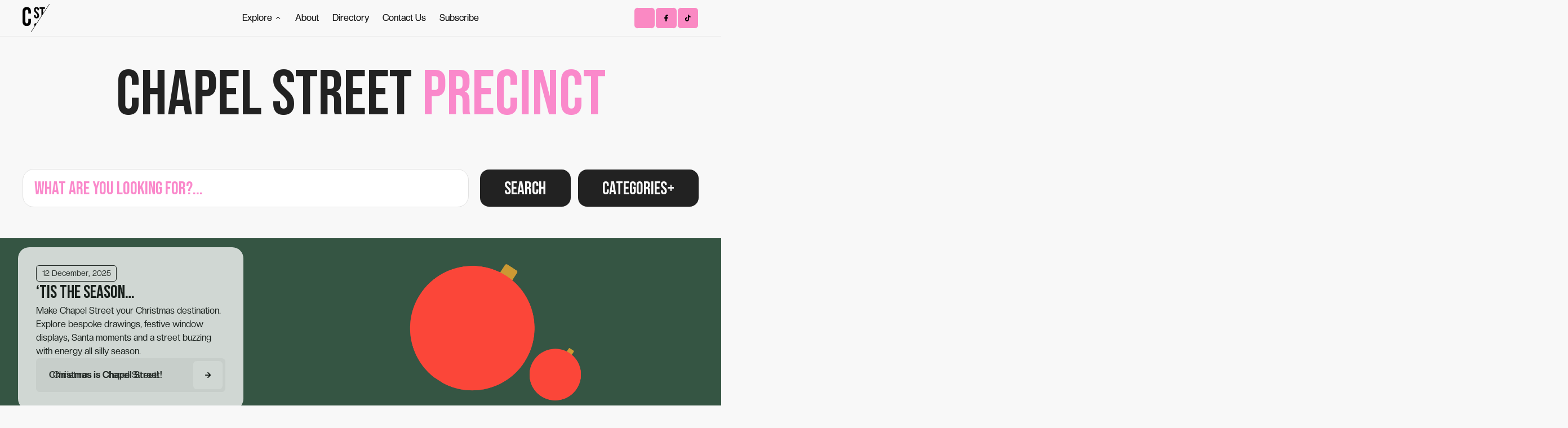

--- FILE ---
content_type: text/html; charset=UTF-8
request_url: https://chapelstreet.com.au/
body_size: 23904
content:
<!DOCTYPE html>
<html lang="en-US" prefix="og: https://ogp.me/ns#" data-wf-page="669469d9962c6ce715a81c32" data-wf-site="669469d8962c6ce715a81bd3">

<head><script>(function(w,i,g){w[g]=w[g]||[];if(typeof w[g].push=='function')w[g].push(i)})
(window,'GTM-NH2NC7BX','google_tags_first_party');</script><script>(function(w,d,s,l){w[l]=w[l]||[];(function(){w[l].push(arguments);})('set', 'developer_id.dY2E1Nz', true);
		var f=d.getElementsByTagName(s)[0],
		j=d.createElement(s);j.async=true;j.src='/ekgn/';
		f.parentNode.insertBefore(j,f);
		})(window,document,'script','dataLayer');</script>
    <meta charset="utf-8">
<script type="text/javascript">
/* <![CDATA[ */
var gform;gform||(document.addEventListener("gform_main_scripts_loaded",function(){gform.scriptsLoaded=!0}),document.addEventListener("gform/theme/scripts_loaded",function(){gform.themeScriptsLoaded=!0}),window.addEventListener("DOMContentLoaded",function(){gform.domLoaded=!0}),gform={domLoaded:!1,scriptsLoaded:!1,themeScriptsLoaded:!1,isFormEditor:()=>"function"==typeof InitializeEditor,callIfLoaded:function(o){return!(!gform.domLoaded||!gform.scriptsLoaded||!gform.themeScriptsLoaded&&!gform.isFormEditor()||(gform.isFormEditor()&&console.warn("The use of gform.initializeOnLoaded() is deprecated in the form editor context and will be removed in Gravity Forms 3.1."),o(),0))},initializeOnLoaded:function(o){gform.callIfLoaded(o)||(document.addEventListener("gform_main_scripts_loaded",()=>{gform.scriptsLoaded=!0,gform.callIfLoaded(o)}),document.addEventListener("gform/theme/scripts_loaded",()=>{gform.themeScriptsLoaded=!0,gform.callIfLoaded(o)}),window.addEventListener("DOMContentLoaded",()=>{gform.domLoaded=!0,gform.callIfLoaded(o)}))},hooks:{action:{},filter:{}},addAction:function(o,r,e,t){gform.addHook("action",o,r,e,t)},addFilter:function(o,r,e,t){gform.addHook("filter",o,r,e,t)},doAction:function(o){gform.doHook("action",o,arguments)},applyFilters:function(o){return gform.doHook("filter",o,arguments)},removeAction:function(o,r){gform.removeHook("action",o,r)},removeFilter:function(o,r,e){gform.removeHook("filter",o,r,e)},addHook:function(o,r,e,t,n){null==gform.hooks[o][r]&&(gform.hooks[o][r]=[]);var d=gform.hooks[o][r];null==n&&(n=r+"_"+d.length),gform.hooks[o][r].push({tag:n,callable:e,priority:t=null==t?10:t})},doHook:function(r,o,e){var t;if(e=Array.prototype.slice.call(e,1),null!=gform.hooks[r][o]&&((o=gform.hooks[r][o]).sort(function(o,r){return o.priority-r.priority}),o.forEach(function(o){"function"!=typeof(t=o.callable)&&(t=window[t]),"action"==r?t.apply(null,e):e[0]=t.apply(null,e)})),"filter"==r)return e[0]},removeHook:function(o,r,t,n){var e;null!=gform.hooks[o][r]&&(e=(e=gform.hooks[o][r]).filter(function(o,r,e){return!!(null!=n&&n!=o.tag||null!=t&&t!=o.priority)}),gform.hooks[o][r]=e)}});
/* ]]> */
</script>

    <meta property="og:type" content="website">
    <meta content="summary_large_image" name="twitter:card">
    <meta content="width=device-width, initial-scale=1" name="viewport">
    <meta content="gH-sDy6f_f10bdBXBxuTGDai-JiH_EbI3GNhckDP-JE" name="google-site-verification">
    	<style>img:is([sizes="auto" i], [sizes^="auto," i]) { contain-intrinsic-size: 3000px 1500px }</style>
	
<!-- Google Tag Manager by PYS -->
    <script data-cfasync="false" data-pagespeed-no-defer>
	    window.dataLayerPYS = window.dataLayerPYS || [];
	</script>
<!-- End Google Tag Manager by PYS -->
<!-- Search Engine Optimization by Rank Math PRO - https://rankmath.com/ -->
<title>Chapel Street Precinct | Melbourne&#039;s Premier Shopping &amp; Dining Hub</title>
<meta name="description" content="Explore Chapel Street Precinct, Melbourne&#039;s iconic destination with 1600+ businesses offering shopping, dining, culture and entertainment."/>
<meta name="robots" content="follow, index, max-snippet:-1, max-video-preview:-1, max-image-preview:large"/>
<link rel="canonical" href="https://chapelstreet.com.au/" />
<meta property="og:locale" content="en_US" />
<meta property="og:type" content="website" />
<meta property="og:title" content="Chapel Street Precinct | Melbourne&#039;s Premier Shopping &amp; Dining Hub" />
<meta property="og:description" content="Explore Chapel Street Precinct, Melbourne&#039;s iconic destination with 1600+ businesses offering shopping, dining, culture and entertainment." />
<meta property="og:url" content="https://chapelstreet.com.au/" />
<meta property="og:site_name" content="Chapel Street Precinct" />
<meta property="og:updated_time" content="2025-12-18T11:13:58+11:00" />
<meta property="article:published_time" content="2025-09-24T16:22:22+10:00" />
<meta property="article:modified_time" content="2025-12-18T11:13:58+11:00" />
<meta name="twitter:card" content="summary_large_image" />
<meta name="twitter:title" content="Chapel Street Precinct | Melbourne&#039;s Premier Shopping &amp; Dining Hub" />
<meta name="twitter:description" content="Explore Chapel Street Precinct, Melbourne&#039;s iconic destination with 1600+ businesses offering shopping, dining, culture and entertainment." />
<meta name="twitter:label1" content="Written by" />
<meta name="twitter:data1" content="Team Ven" />
<meta name="twitter:label2" content="Time to read" />
<meta name="twitter:data2" content="Less than a minute" />
<script type="application/ld+json" class="rank-math-schema-pro">{"@context":"https://schema.org","@graph":[{"@type":["GovernmentOrganization","Organization"],"@id":"https://chapelstreet.com.au/#organization","name":"Chapel Street Precinct","url":"https://chapelstreet.com.au","logo":{"@type":"ImageObject","@id":"https://chapelstreet.com.au/#logo","url":"https://chapelstreet.com.au/wp-content/uploads/2025/08/cs-logo-black.svg","contentUrl":"https://chapelstreet.com.au/wp-content/uploads/2025/08/cs-logo-black.svg","caption":"Chapel Street Precinct","inLanguage":"en-US","width":"","height":""}},{"@type":"WebSite","@id":"https://chapelstreet.com.au/#website","url":"https://chapelstreet.com.au","name":"Chapel Street Precinct","publisher":{"@id":"https://chapelstreet.com.au/#organization"},"inLanguage":"en-US","potentialAction":{"@type":"SearchAction","target":"https://chapelstreet.com.au/?s={search_term_string}","query-input":"required name=search_term_string"}},{"@type":"WebPage","@id":"https://chapelstreet.com.au/#webpage","url":"https://chapelstreet.com.au/","name":"Chapel Street Precinct | Melbourne&#039;s Premier Shopping &amp; Dining Hub","datePublished":"2025-09-24T16:22:22+10:00","dateModified":"2025-12-18T11:13:58+11:00","about":{"@id":"https://chapelstreet.com.au/#organization"},"isPartOf":{"@id":"https://chapelstreet.com.au/#website"},"inLanguage":"en-US"},{"@type":"Person","@id":"https://chapelstreet.com.au/author/venadmin/","name":"Team Ven","url":"https://chapelstreet.com.au/author/venadmin/","image":{"@type":"ImageObject","@id":"https://secure.gravatar.com/avatar/c48b07ddbfa371f98ee112800b60b2cb92ec959c811c7736ff1c2cb1616acf3d?s=96&amp;d=mm&amp;r=g","url":"https://secure.gravatar.com/avatar/c48b07ddbfa371f98ee112800b60b2cb92ec959c811c7736ff1c2cb1616acf3d?s=96&amp;d=mm&amp;r=g","caption":"Team Ven","inLanguage":"en-US"},"sameAs":["https://chapelstreet.com.au"],"worksFor":{"@id":"https://chapelstreet.com.au/#organization"}},{"headline":"Chapel Street Precinct | Melbourne&#039;s Premier Shopping &amp; Dining Hub","description":"Explore Chapel Street Precinct, Melbourne&#039;s iconic destination with 1600+ businesses offering shopping, dining, culture and entertainment.","datePublished":"2025-09-24T16:22:22+10:00","dateModified":"2025-12-18T11:13:58+11:00","keywords":"chapel","author":{"@id":"https://chapelstreet.com.au/author/venadmin/","name":"Team Ven"},"@type":"Article","name":"Chapel Street Precinct | Melbourne&#039;s Premier Shopping &amp; Dining Hub","@id":"https://chapelstreet.com.au/#schema-18425","isPartOf":{"@id":"https://chapelstreet.com.au/#webpage"},"publisher":{"@id":"https://chapelstreet.com.au/#organization"},"inLanguage":"en-US","mainEntityOfPage":{"@id":"https://chapelstreet.com.au/#webpage"}}]}</script>
<meta name="google-site-verification" content="XDmHLKz4suIo4UvXsL-d4NxE3NynQzbfQfQj_dk9KRQ" />
<meta name="msvalidate.01" content="1E1112FB60DA758C682B8FE87E0214FD" />
<!-- /Rank Math WordPress SEO plugin -->

<link rel='dns-prefetch' href='//www.google.com' />
<link rel="alternate" type="application/rss+xml" title="Chapel Street Precinct &raquo; Feed" href="https://chapelstreet.com.au/feed/" />
<link rel="alternate" type="application/rss+xml" title="Chapel Street Precinct &raquo; Comments Feed" href="https://chapelstreet.com.au/comments/feed/" />
<script type="text/javascript">
/* <![CDATA[ */
window._wpemojiSettings = {"baseUrl":"https:\/\/s.w.org\/images\/core\/emoji\/16.0.1\/72x72\/","ext":".png","svgUrl":"https:\/\/s.w.org\/images\/core\/emoji\/16.0.1\/svg\/","svgExt":".svg","source":{"concatemoji":"https:\/\/chapelstreet.com.au\/wp-includes\/js\/wp-emoji-release.min.js?ver=6.8.3"}};
/*! This file is auto-generated */
!function(s,n){var o,i,e;function c(e){try{var t={supportTests:e,timestamp:(new Date).valueOf()};sessionStorage.setItem(o,JSON.stringify(t))}catch(e){}}function p(e,t,n){e.clearRect(0,0,e.canvas.width,e.canvas.height),e.fillText(t,0,0);var t=new Uint32Array(e.getImageData(0,0,e.canvas.width,e.canvas.height).data),a=(e.clearRect(0,0,e.canvas.width,e.canvas.height),e.fillText(n,0,0),new Uint32Array(e.getImageData(0,0,e.canvas.width,e.canvas.height).data));return t.every(function(e,t){return e===a[t]})}function u(e,t){e.clearRect(0,0,e.canvas.width,e.canvas.height),e.fillText(t,0,0);for(var n=e.getImageData(16,16,1,1),a=0;a<n.data.length;a++)if(0!==n.data[a])return!1;return!0}function f(e,t,n,a){switch(t){case"flag":return n(e,"\ud83c\udff3\ufe0f\u200d\u26a7\ufe0f","\ud83c\udff3\ufe0f\u200b\u26a7\ufe0f")?!1:!n(e,"\ud83c\udde8\ud83c\uddf6","\ud83c\udde8\u200b\ud83c\uddf6")&&!n(e,"\ud83c\udff4\udb40\udc67\udb40\udc62\udb40\udc65\udb40\udc6e\udb40\udc67\udb40\udc7f","\ud83c\udff4\u200b\udb40\udc67\u200b\udb40\udc62\u200b\udb40\udc65\u200b\udb40\udc6e\u200b\udb40\udc67\u200b\udb40\udc7f");case"emoji":return!a(e,"\ud83e\udedf")}return!1}function g(e,t,n,a){var r="undefined"!=typeof WorkerGlobalScope&&self instanceof WorkerGlobalScope?new OffscreenCanvas(300,150):s.createElement("canvas"),o=r.getContext("2d",{willReadFrequently:!0}),i=(o.textBaseline="top",o.font="600 32px Arial",{});return e.forEach(function(e){i[e]=t(o,e,n,a)}),i}function t(e){var t=s.createElement("script");t.src=e,t.defer=!0,s.head.appendChild(t)}"undefined"!=typeof Promise&&(o="wpEmojiSettingsSupports",i=["flag","emoji"],n.supports={everything:!0,everythingExceptFlag:!0},e=new Promise(function(e){s.addEventListener("DOMContentLoaded",e,{once:!0})}),new Promise(function(t){var n=function(){try{var e=JSON.parse(sessionStorage.getItem(o));if("object"==typeof e&&"number"==typeof e.timestamp&&(new Date).valueOf()<e.timestamp+604800&&"object"==typeof e.supportTests)return e.supportTests}catch(e){}return null}();if(!n){if("undefined"!=typeof Worker&&"undefined"!=typeof OffscreenCanvas&&"undefined"!=typeof URL&&URL.createObjectURL&&"undefined"!=typeof Blob)try{var e="postMessage("+g.toString()+"("+[JSON.stringify(i),f.toString(),p.toString(),u.toString()].join(",")+"));",a=new Blob([e],{type:"text/javascript"}),r=new Worker(URL.createObjectURL(a),{name:"wpTestEmojiSupports"});return void(r.onmessage=function(e){c(n=e.data),r.terminate(),t(n)})}catch(e){}c(n=g(i,f,p,u))}t(n)}).then(function(e){for(var t in e)n.supports[t]=e[t],n.supports.everything=n.supports.everything&&n.supports[t],"flag"!==t&&(n.supports.everythingExceptFlag=n.supports.everythingExceptFlag&&n.supports[t]);n.supports.everythingExceptFlag=n.supports.everythingExceptFlag&&!n.supports.flag,n.DOMReady=!1,n.readyCallback=function(){n.DOMReady=!0}}).then(function(){return e}).then(function(){var e;n.supports.everything||(n.readyCallback(),(e=n.source||{}).concatemoji?t(e.concatemoji):e.wpemoji&&e.twemoji&&(t(e.twemoji),t(e.wpemoji)))}))}((window,document),window._wpemojiSettings);
/* ]]> */
</script>
<style id='wp-emoji-styles-inline-css' type='text/css'>

	img.wp-smiley, img.emoji {
		display: inline !important;
		border: none !important;
		box-shadow: none !important;
		height: 1em !important;
		width: 1em !important;
		margin: 0 0.07em !important;
		vertical-align: -0.1em !important;
		background: none !important;
		padding: 0 !important;
	}
</style>
<link rel='stylesheet' id='wp-block-library-css' href='https://chapelstreet.com.au/wp-includes/css/dist/block-library/style.min.css?ver=6.8.3' type='text/css' media='all' />
<style id='classic-theme-styles-inline-css' type='text/css'>
/*! This file is auto-generated */
.wp-block-button__link{color:#fff;background-color:#32373c;border-radius:9999px;box-shadow:none;text-decoration:none;padding:calc(.667em + 2px) calc(1.333em + 2px);font-size:1.125em}.wp-block-file__button{background:#32373c;color:#fff;text-decoration:none}
</style>
<style id='global-styles-inline-css' type='text/css'>
:root{--wp--preset--aspect-ratio--square: 1;--wp--preset--aspect-ratio--4-3: 4/3;--wp--preset--aspect-ratio--3-4: 3/4;--wp--preset--aspect-ratio--3-2: 3/2;--wp--preset--aspect-ratio--2-3: 2/3;--wp--preset--aspect-ratio--16-9: 16/9;--wp--preset--aspect-ratio--9-16: 9/16;--wp--preset--color--black: #000000;--wp--preset--color--cyan-bluish-gray: #abb8c3;--wp--preset--color--white: #ffffff;--wp--preset--color--pale-pink: #f78da7;--wp--preset--color--vivid-red: #cf2e2e;--wp--preset--color--luminous-vivid-orange: #ff6900;--wp--preset--color--luminous-vivid-amber: #fcb900;--wp--preset--color--light-green-cyan: #7bdcb5;--wp--preset--color--vivid-green-cyan: #00d084;--wp--preset--color--pale-cyan-blue: #8ed1fc;--wp--preset--color--vivid-cyan-blue: #0693e3;--wp--preset--color--vivid-purple: #9b51e0;--wp--preset--gradient--vivid-cyan-blue-to-vivid-purple: linear-gradient(135deg,rgba(6,147,227,1) 0%,rgb(155,81,224) 100%);--wp--preset--gradient--light-green-cyan-to-vivid-green-cyan: linear-gradient(135deg,rgb(122,220,180) 0%,rgb(0,208,130) 100%);--wp--preset--gradient--luminous-vivid-amber-to-luminous-vivid-orange: linear-gradient(135deg,rgba(252,185,0,1) 0%,rgba(255,105,0,1) 100%);--wp--preset--gradient--luminous-vivid-orange-to-vivid-red: linear-gradient(135deg,rgba(255,105,0,1) 0%,rgb(207,46,46) 100%);--wp--preset--gradient--very-light-gray-to-cyan-bluish-gray: linear-gradient(135deg,rgb(238,238,238) 0%,rgb(169,184,195) 100%);--wp--preset--gradient--cool-to-warm-spectrum: linear-gradient(135deg,rgb(74,234,220) 0%,rgb(151,120,209) 20%,rgb(207,42,186) 40%,rgb(238,44,130) 60%,rgb(251,105,98) 80%,rgb(254,248,76) 100%);--wp--preset--gradient--blush-light-purple: linear-gradient(135deg,rgb(255,206,236) 0%,rgb(152,150,240) 100%);--wp--preset--gradient--blush-bordeaux: linear-gradient(135deg,rgb(254,205,165) 0%,rgb(254,45,45) 50%,rgb(107,0,62) 100%);--wp--preset--gradient--luminous-dusk: linear-gradient(135deg,rgb(255,203,112) 0%,rgb(199,81,192) 50%,rgb(65,88,208) 100%);--wp--preset--gradient--pale-ocean: linear-gradient(135deg,rgb(255,245,203) 0%,rgb(182,227,212) 50%,rgb(51,167,181) 100%);--wp--preset--gradient--electric-grass: linear-gradient(135deg,rgb(202,248,128) 0%,rgb(113,206,126) 100%);--wp--preset--gradient--midnight: linear-gradient(135deg,rgb(2,3,129) 0%,rgb(40,116,252) 100%);--wp--preset--font-size--small: 13px;--wp--preset--font-size--medium: 20px;--wp--preset--font-size--large: 36px;--wp--preset--font-size--x-large: 42px;--wp--preset--spacing--20: 0.44rem;--wp--preset--spacing--30: 0.67rem;--wp--preset--spacing--40: 1rem;--wp--preset--spacing--50: 1.5rem;--wp--preset--spacing--60: 2.25rem;--wp--preset--spacing--70: 3.38rem;--wp--preset--spacing--80: 5.06rem;--wp--preset--shadow--natural: 6px 6px 9px rgba(0, 0, 0, 0.2);--wp--preset--shadow--deep: 12px 12px 50px rgba(0, 0, 0, 0.4);--wp--preset--shadow--sharp: 6px 6px 0px rgba(0, 0, 0, 0.2);--wp--preset--shadow--outlined: 6px 6px 0px -3px rgba(255, 255, 255, 1), 6px 6px rgba(0, 0, 0, 1);--wp--preset--shadow--crisp: 6px 6px 0px rgba(0, 0, 0, 1);}:where(.is-layout-flex){gap: 0.5em;}:where(.is-layout-grid){gap: 0.5em;}body .is-layout-flex{display: flex;}.is-layout-flex{flex-wrap: wrap;align-items: center;}.is-layout-flex > :is(*, div){margin: 0;}body .is-layout-grid{display: grid;}.is-layout-grid > :is(*, div){margin: 0;}:where(.wp-block-columns.is-layout-flex){gap: 2em;}:where(.wp-block-columns.is-layout-grid){gap: 2em;}:where(.wp-block-post-template.is-layout-flex){gap: 1.25em;}:where(.wp-block-post-template.is-layout-grid){gap: 1.25em;}.has-black-color{color: var(--wp--preset--color--black) !important;}.has-cyan-bluish-gray-color{color: var(--wp--preset--color--cyan-bluish-gray) !important;}.has-white-color{color: var(--wp--preset--color--white) !important;}.has-pale-pink-color{color: var(--wp--preset--color--pale-pink) !important;}.has-vivid-red-color{color: var(--wp--preset--color--vivid-red) !important;}.has-luminous-vivid-orange-color{color: var(--wp--preset--color--luminous-vivid-orange) !important;}.has-luminous-vivid-amber-color{color: var(--wp--preset--color--luminous-vivid-amber) !important;}.has-light-green-cyan-color{color: var(--wp--preset--color--light-green-cyan) !important;}.has-vivid-green-cyan-color{color: var(--wp--preset--color--vivid-green-cyan) !important;}.has-pale-cyan-blue-color{color: var(--wp--preset--color--pale-cyan-blue) !important;}.has-vivid-cyan-blue-color{color: var(--wp--preset--color--vivid-cyan-blue) !important;}.has-vivid-purple-color{color: var(--wp--preset--color--vivid-purple) !important;}.has-black-background-color{background-color: var(--wp--preset--color--black) !important;}.has-cyan-bluish-gray-background-color{background-color: var(--wp--preset--color--cyan-bluish-gray) !important;}.has-white-background-color{background-color: var(--wp--preset--color--white) !important;}.has-pale-pink-background-color{background-color: var(--wp--preset--color--pale-pink) !important;}.has-vivid-red-background-color{background-color: var(--wp--preset--color--vivid-red) !important;}.has-luminous-vivid-orange-background-color{background-color: var(--wp--preset--color--luminous-vivid-orange) !important;}.has-luminous-vivid-amber-background-color{background-color: var(--wp--preset--color--luminous-vivid-amber) !important;}.has-light-green-cyan-background-color{background-color: var(--wp--preset--color--light-green-cyan) !important;}.has-vivid-green-cyan-background-color{background-color: var(--wp--preset--color--vivid-green-cyan) !important;}.has-pale-cyan-blue-background-color{background-color: var(--wp--preset--color--pale-cyan-blue) !important;}.has-vivid-cyan-blue-background-color{background-color: var(--wp--preset--color--vivid-cyan-blue) !important;}.has-vivid-purple-background-color{background-color: var(--wp--preset--color--vivid-purple) !important;}.has-black-border-color{border-color: var(--wp--preset--color--black) !important;}.has-cyan-bluish-gray-border-color{border-color: var(--wp--preset--color--cyan-bluish-gray) !important;}.has-white-border-color{border-color: var(--wp--preset--color--white) !important;}.has-pale-pink-border-color{border-color: var(--wp--preset--color--pale-pink) !important;}.has-vivid-red-border-color{border-color: var(--wp--preset--color--vivid-red) !important;}.has-luminous-vivid-orange-border-color{border-color: var(--wp--preset--color--luminous-vivid-orange) !important;}.has-luminous-vivid-amber-border-color{border-color: var(--wp--preset--color--luminous-vivid-amber) !important;}.has-light-green-cyan-border-color{border-color: var(--wp--preset--color--light-green-cyan) !important;}.has-vivid-green-cyan-border-color{border-color: var(--wp--preset--color--vivid-green-cyan) !important;}.has-pale-cyan-blue-border-color{border-color: var(--wp--preset--color--pale-cyan-blue) !important;}.has-vivid-cyan-blue-border-color{border-color: var(--wp--preset--color--vivid-cyan-blue) !important;}.has-vivid-purple-border-color{border-color: var(--wp--preset--color--vivid-purple) !important;}.has-vivid-cyan-blue-to-vivid-purple-gradient-background{background: var(--wp--preset--gradient--vivid-cyan-blue-to-vivid-purple) !important;}.has-light-green-cyan-to-vivid-green-cyan-gradient-background{background: var(--wp--preset--gradient--light-green-cyan-to-vivid-green-cyan) !important;}.has-luminous-vivid-amber-to-luminous-vivid-orange-gradient-background{background: var(--wp--preset--gradient--luminous-vivid-amber-to-luminous-vivid-orange) !important;}.has-luminous-vivid-orange-to-vivid-red-gradient-background{background: var(--wp--preset--gradient--luminous-vivid-orange-to-vivid-red) !important;}.has-very-light-gray-to-cyan-bluish-gray-gradient-background{background: var(--wp--preset--gradient--very-light-gray-to-cyan-bluish-gray) !important;}.has-cool-to-warm-spectrum-gradient-background{background: var(--wp--preset--gradient--cool-to-warm-spectrum) !important;}.has-blush-light-purple-gradient-background{background: var(--wp--preset--gradient--blush-light-purple) !important;}.has-blush-bordeaux-gradient-background{background: var(--wp--preset--gradient--blush-bordeaux) !important;}.has-luminous-dusk-gradient-background{background: var(--wp--preset--gradient--luminous-dusk) !important;}.has-pale-ocean-gradient-background{background: var(--wp--preset--gradient--pale-ocean) !important;}.has-electric-grass-gradient-background{background: var(--wp--preset--gradient--electric-grass) !important;}.has-midnight-gradient-background{background: var(--wp--preset--gradient--midnight) !important;}.has-small-font-size{font-size: var(--wp--preset--font-size--small) !important;}.has-medium-font-size{font-size: var(--wp--preset--font-size--medium) !important;}.has-large-font-size{font-size: var(--wp--preset--font-size--large) !important;}.has-x-large-font-size{font-size: var(--wp--preset--font-size--x-large) !important;}
:where(.wp-block-post-template.is-layout-flex){gap: 1.25em;}:where(.wp-block-post-template.is-layout-grid){gap: 1.25em;}
:where(.wp-block-columns.is-layout-flex){gap: 2em;}:where(.wp-block-columns.is-layout-grid){gap: 2em;}
:root :where(.wp-block-pullquote){font-size: 1.5em;line-height: 1.6;}
</style>
<link rel='stylesheet' id='normalize-css' href='https://chapelstreet.com.au/wp-content/themes/ven/html/css/normalize.css?ver=20260117200134' type='text/css' media='all' />
<link rel='stylesheet' id='webflow-css' href='https://chapelstreet.com.au/wp-content/themes/ven/html/css/webflow.css?ver=20260117200134' type='text/css' media='all' />
<link rel='stylesheet' id='style-css' href='https://chapelstreet.com.au/wp-content/themes/ven/html/css/chapel-street-precinct.webflow.css?ver=20260117200134' type='text/css' media='all' />
<link rel='stylesheet' id='splide-core-css' href='https://chapelstreet.com.au/wp-content/themes/ven/html/css/splide-core.min.css?ver=20260117200134' type='text/css' media='all' />
<link rel='stylesheet' id='ven-style-css' href='https://chapelstreet.com.au/wp-content/themes/ven/html/css/precinct.css?ver=20260117200134' type='text/css' media='all' />
<link rel='stylesheet' id='gravity-forms-css' href='https://chapelstreet.com.au/wp-content/themes/ven/html/css/gform.css?ver=20260117200134' type='text/css' media='all' />
<link rel='stylesheet' id='vencreative-style-css' href='https://chapelstreet.com.au/wp-content/themes/ven/style.css?ver=6.8.3' type='text/css' media='all' />
<link rel='stylesheet' id='ven-custom-style-css' href='https://chapelstreet.com.au/wp-content/themes/ven/assets/css/custom.css?ver=20260117200134' type='text/css' media='all' />
<link rel='stylesheet' id='ven-video-block-css' href='https://chapelstreet.com.au/wp-content/themes/ven/assets/css/video-block.css?ver=20260117200134' type='text/css' media='all' />
<link rel='stylesheet' id='ven-hide-page-title-css' href='https://chapelstreet.com.au/wp-content/themes/ven/assets/css/hide-page-title.css?ver=20260117200134' type='text/css' media='all' />
<link rel='stylesheet' id='ven-acf-map-css' href='https://chapelstreet.com.au/wp-content/themes/ven/assets/css/acf-map.css?ver=20260117200134' type='text/css' media='all' />
<link rel='stylesheet' id='dashicons-css' href='https://chapelstreet.com.au/wp-includes/css/dashicons.min.css?ver=6.8.3' type='text/css' media='all' />
<script type="text/javascript" id="jquery-core-js-extra">
/* <![CDATA[ */
var pysFacebookRest = {"restApiUrl":"https:\/\/chapelstreet.com.au\/wp-json\/pys-facebook\/v1\/event","debug":""};
/* ]]> */
</script>
<script type="text/javascript" src="https://chapelstreet.com.au/wp-includes/js/jquery/jquery.min.js?ver=3.7.1" id="jquery-core-js"></script>
<script type="text/javascript" defer src="https://chapelstreet.com.au/wp-includes/js/jquery/jquery-migrate.min.js?ver=3.4.1" id="jquery-migrate-js"></script>
<script type="text/javascript" src="https://chapelstreet.com.au/wp-content/themes/ven/assets/js/form-handler-fix.js?ver=1.0.1" id="form-handler-fix-js"></script>
<link rel="https://api.w.org/" href="https://chapelstreet.com.au/wp-json/" /><link rel="alternate" title="JSON" type="application/json" href="https://chapelstreet.com.au/wp-json/wp/v2/pages/31" /><meta name="generator" content="WordPress 6.8.3" />
<link rel="alternate" title="oEmbed (JSON)" type="application/json+oembed" href="https://chapelstreet.com.au/wp-json/oembed/1.0/embed?url=https%3A%2F%2Fchapelstreet.com.au%2F" />
<link rel="alternate" title="oEmbed (XML)" type="text/xml+oembed" href="https://chapelstreet.com.au/wp-json/oembed/1.0/embed?url=https%3A%2F%2Fchapelstreet.com.au%2F&#038;format=xml" />
<!-- Google tag (gtag.js) -->
<script async src="https://www.googletagmanager.com/gtag/js?id=G-EFWY6Y5RF0&l=dataLayerPYS"></script>
<script>
  window.dataLayerPYS = window.dataLayerPYS || [];
  function gtag(){dataLayerPYS.push(arguments);}
  gtag('js', new Date());

  gtag('config', 'G-EFWY6Y5RF0');
</script>
<!-- Google tag (gtag.js) -->
<script async src="https://www.googletagmanager.com/gtag/js?id=G-SH200KVMQL&l=dataLayerPYS"></script>
<script>
  window.dataLayerPYS = window.dataLayerPYS || [];
  function gtag(){dataLayerPYS.push(arguments);}
  gtag('js', new Date());

  gtag('config', 'G-SH200KVMQL');
</script>
<!-- Google tag (gtag.js) --> 
<script async src="https://www.googletagmanager.com/gtag/js?id=G-ZKZDB18976&l=dataLayerPYS"></script>
<script> window.dataLayerPYS = window.dataLayerPYS || []; function gtag(){dataLayerPYS.push(arguments);} gtag('js', new Date()); gtag('config', 'G-ZKZDB18976'); </script>
<style class="wpcode-css-snippet">.page-id-2880 .subscribe_card {
	grid-row-gap: 0rem;
}

.page-id-2880 .section_subscribe {
    margin-bottom: 0px;
}

.wp-block-separator {
    border-top: thin solid rgba(255, 255, 255, 0.5);
    padding: 20px 0 !important;
}

.ven-block.alignwide {
    width: 100%;
    max-width: 103rem;
}

/* Vox Pop Video Sound Toggle Styles */
.precinct-quote__object {
    position: relative !important;
}

.video-sound-toggle {
    position: absolute !important;
    bottom: 12px !important;
    right: 12px !important;
    width: 40px;
    height: 40px;
    background: rgba(0, 0, 0, 0.6) !important;
    border: none !important;
    border-radius: 50%;
    cursor: pointer;
    display: flex !important;
    align-items: center;
    justify-content: center;
    transition: all 0.3s ease;
    z-index: 100 !important;
    padding: 0;
    outline: none;
}

.video-sound-toggle:hover {
    background: rgba(0, 0, 0, 0.8) !important;
    transform: scale(1.1);
}

.video-sound-toggle:active {
    transform: scale(0.95);
}

.video-sound-toggle .sound-icon {
    width: 24px;
    height: 24px;
    pointer-events: none;
}</style><!-- Google Tag Manager -->
<script>(function(w,d,s,l,i){w[l]=w[l]||[];w[l].push({'gtm.start':
new Date().getTime(),event:'gtm.js'});var f=d.getElementsByTagName(s)[0],
j=d.createElement(s),dl=l!='dataLayer'?'&l='+l:'';j.async=true;j.src=
'https://www.googletagmanager.com/gtm.js?id='+i+dl;f.parentNode.insertBefore(j,f);
})(window,document,'script','dataLayer','GTM-NH2NC7BX');</script>
<!-- End Google Tag Manager --><link rel="icon" href="https://chapelstreet.com.au/wp-content/uploads/2025/08/webclip-150x150.png" sizes="32x32" />
<link rel="icon" href="https://chapelstreet.com.au/wp-content/uploads/2025/08/webclip.png" sizes="192x192" />
<link rel="apple-touch-icon" href="https://chapelstreet.com.au/wp-content/uploads/2025/08/webclip.png" />
<meta name="msapplication-TileImage" content="https://chapelstreet.com.au/wp-content/uploads/2025/08/webclip.png" />
		<style type="text/css" id="wp-custom-css">
			.wp-block-file__button {
	opacity: 1 !important;
	color: white !important;
}
.gfield_visibility_hidden {
	display: none;
}		</style>
		    <link href="https://fonts.googleapis.com" rel="preconnect">
    <link href="https://fonts.gstatic.com" rel="preconnect" crossorigin="anonymous">
    <script src="https://ajax.googleapis.com/ajax/libs/webfont/1.6.26/webfont.js" type="text/javascript"></script>
    <script type="text/javascript">
        WebFont.load({
            google: {
                families: ["Montserrat:100,100italic,200,200italic,300,300italic,400,400italic,500,500italic,600,600italic,700,700italic,800,800italic,900,900italic", "Bebas Neue:regular"]
            }
        });
    </script>
    <script type="text/javascript">
        ! function(o, c) {
            var n = c.documentElement,
                t = " w-mod-";
            n.className += t + "js", ("ontouchstart" in o || o.DocumentTouch && c instanceof DocumentTouch) && (n.className += t + "touch")
        }(window, document);
    </script>
    <link href="https://chapelstreet.com.au/wp-content/themes/ven/html/images/favicon.png" rel="shortcut icon" type="image/x-icon">
    <link href="https://chapelstreet.com.au/wp-content/themes/ven/html/images/webclip.png" rel="apple-touch-icon">
    <!--  Please keep this css code to improve the font quality -->
    <style>
        * {
            -webkit-font-smoothing: antialiased;
            -moz-osx-font-smoothing: grayscale;
        }
    </style>
            <style>
            :root {
                --accent-colour: #fa89c3;
            }

            .main-wrapper h1 .font-two,
            .main-wrapper h2 .font-two,
            .main-wrapper h3 .font-two,
            .main-wrapper h4 .font-two,
            .main-wrapper h5 .font-two,
            .main-wrapper h6 .font-two,
            .main-wrapper p .font-two,
            .main-wrapper li .font-two,
            .main-wrapper h1 span,
            .main-wrapper h2 span,
            .main-wrapper h3 span,
            .main-wrapper h4 span,
            .main-wrapper h5 span,
            .main-wrapper h6 span,
            .main-wrapper p span,
            .main-wrapper li:not(.menu-dropdown-list li) span,
            .main-wrapper h1 mark,
            .main-wrapper h2 mark,
            .main-wrapper h3 mark,
            .main-wrapper h4 mark,
            .main-wrapper h5 mark,
            .main-wrapper h6 mark,
            .main-wrapper p mark,
            .main-wrapper li mark,
            .accented-word {
                color: #fa89c3 !important;
                background-color: transparent;
                /* font-family: 'Bebas Neue', sans-serif; */
            }

            .main-wrapper .splide__arrow {
                background-color: #fa89c3 !important;
            }
        </style>
                    <style>
                .heading-style-h2.greville,
                .text-size-medium.greville {
                    color: #222 !important;
                }
            </style>
    </head>

<body class="home wp-singular page-template-default page page-id-31 wp-custom-logo wp-theme-ven with-header-transparent page-title-hidden">
    <div class="page-wrapper">
                        <main class="main-wrapper">
            <div class="nav_relative">
                <div data-w-id="396176c6-906a-9f74-c6d0-8a4663dfdea9" data-animation="default" data-collapse="medium" data-duration="400" data-easing="ease" data-easing2="ease" role="banner" class="nav_component w-nav">
                    <div class="nav_wrapper">
                        <div class="padding-horizontal padding-medium">
                            <div class="container-large">
                                <div class="nav_grid">
                                    <a href="https://chapelstreet.com.au" id="w-node-_396176c6-906a-9f74-c6d0-8a4663dfdeac-63dfdea9" aria-current="page" class="nav_brand w-nav-brand w--current"><img src="https://chapelstreet.com.au/wp-content/uploads/2025/08/cs-logo-black.svg" loading="lazy" alt="" class="logo"></a>
                                    <nav role="navigation" id="w-node-_396176c6-906a-9f74-c6d0-8a4663dfdeae-63dfdea9" class="nav_menu w-nav-menu">
                                        <div class="menu_grid">
                                            <div id="w-node-e6cbf798-3839-2cbb-3c35-2297974962af-63dfdea9" class="menu_list">
                                                                                                                                                                                                                                                                                <div class="menu-dropdown ">
                                                                                                                                    <a href="https://chapelstreet.com.au/?p=2647" class="nav_link w-inline-block">
                                                                        <div class="clip">
                                                                            <div class="hover-text">
                                                                                <div class="text-size-small ">Explore</div>
                                                                            </div>
                                                                            <div class="hover-text bottom-text">
                                                                                <div class="text-size-small">Explore</div>
                                                                            </div>
                                                                        </div>
                                                                        <svg width="13" height="12" viewBox="0 0 13 12" fill="none" xmlns="http://www.w3.org/2000/svg">
                                                                            <path d="M7.09535 4L10.5 8L9.16047 8L6.5 4.74528L3.83953 8L2.5 8L5.90465 4L7.09535 4Z" fill="black" />
                                                                        </svg>
                                                                        <div class="nav-behind"></div>
                                                                    </a>
                                                                                                                                <div class="menu-dropdown__content">
                                                                    <ul class="menu-dropdown-list">
                                                                                                                                                                                                                                <li>
                                                                                                                                                                    <a href="https://chapelstreet.com.au/whats-hot/" class="menu-dropdown-item ">
                                                                                                                                                                                    <div class="menu-dropdown-item__image">
                                                                                                <img src="https://chapelstreet.com.au/wp-content/uploads/2025/11/CSP-2-300x150.png" alt="">
                                                                                            </div>
                                                                                                                                                                                <div class="menu-dropdown-item__title">
                                                                                            <span>What’s Hot on Chapel</span>
                                                                                            <svg width="41" height="15" viewBox="0 0 41 15" fill="none" xmlns="http://www.w3.org/2000/svg">
                                                                                                <path d="M40.7071 8.20711C41.0976 7.81658 41.0976 7.18342 40.7071 6.79289L34.3431 0.428932C33.9526 0.0384078 33.3195 0.0384078 32.9289 0.428932C32.5384 0.819457 32.5384 1.45262 32.9289 1.84315L38.5858 7.5L32.9289 13.1569C32.5384 13.5474 32.5384 14.1805 32.9289 14.5711C33.3195 14.9616 33.9526 14.9616 34.3431 14.5711L40.7071 8.20711ZM0 7.5V8.5H40V7.5V6.5H0V7.5Z" fill="black" />
                                                                                            </svg>
                                                                                        </div>
                                                                                    </a>
                                                                                                                                                            </li>
                                                                                                                                                                                                                                <li>
                                                                                                                                                                    <a href="https://chapelstreet.com.au/explore-windsor/" class="menu-dropdown-item ">
                                                                                                                                                                                    <div class="menu-dropdown-item__image">
                                                                                                <img src="https://chapelstreet.com.au/wp-content/uploads/2025/11/Windsor-300x200.png" alt="">
                                                                                            </div>
                                                                                                                                                                                <div class="menu-dropdown-item__title">
                                                                                            <span>Explore Windsor</span>
                                                                                            <svg width="41" height="15" viewBox="0 0 41 15" fill="none" xmlns="http://www.w3.org/2000/svg">
                                                                                                <path d="M40.7071 8.20711C41.0976 7.81658 41.0976 7.18342 40.7071 6.79289L34.3431 0.428932C33.9526 0.0384078 33.3195 0.0384078 32.9289 0.428932C32.5384 0.819457 32.5384 1.45262 32.9289 1.84315L38.5858 7.5L32.9289 13.1569C32.5384 13.5474 32.5384 14.1805 32.9289 14.5711C33.3195 14.9616 33.9526 14.9616 34.3431 14.5711L40.7071 8.20711ZM0 7.5V8.5H40V7.5V6.5H0V7.5Z" fill="black" />
                                                                                            </svg>
                                                                                        </div>
                                                                                    </a>
                                                                                                                                                            </li>
                                                                                                                                                                                                                                <li>
                                                                                                                                                                    <a href="https://chapelstreet.com.au/explore-greville-st/" class="menu-dropdown-item ">
                                                                                                                                                                                    <div class="menu-dropdown-item__image">
                                                                                                <img src="https://chapelstreet.com.au/wp-content/uploads/2025/11/Greville-300x201.png" alt="">
                                                                                            </div>
                                                                                                                                                                                <div class="menu-dropdown-item__title">
                                                                                            <span>Explore Greville St</span>
                                                                                            <svg width="41" height="15" viewBox="0 0 41 15" fill="none" xmlns="http://www.w3.org/2000/svg">
                                                                                                <path d="M40.7071 8.20711C41.0976 7.81658 41.0976 7.18342 40.7071 6.79289L34.3431 0.428932C33.9526 0.0384078 33.3195 0.0384078 32.9289 0.428932C32.5384 0.819457 32.5384 1.45262 32.9289 1.84315L38.5858 7.5L32.9289 13.1569C32.5384 13.5474 32.5384 14.1805 32.9289 14.5711C33.3195 14.9616 33.9526 14.9616 34.3431 14.5711L40.7071 8.20711ZM0 7.5V8.5H40V7.5V6.5H0V7.5Z" fill="black" />
                                                                                            </svg>
                                                                                        </div>
                                                                                    </a>
                                                                                                                                                            </li>
                                                                                                                                                                                                                                <li>
                                                                                                                                                                    <a href="https://chapelstreet.com.au/explore-prahran/" class="menu-dropdown-item ">
                                                                                                                                                                                    <div class="menu-dropdown-item__image">
                                                                                                <img src="https://chapelstreet.com.au/wp-content/uploads/2025/11/Prahran-300x200.png" alt="">
                                                                                            </div>
                                                                                                                                                                                <div class="menu-dropdown-item__title">
                                                                                            <span>Explore Prahran</span>
                                                                                            <svg width="41" height="15" viewBox="0 0 41 15" fill="none" xmlns="http://www.w3.org/2000/svg">
                                                                                                <path d="M40.7071 8.20711C41.0976 7.81658 41.0976 7.18342 40.7071 6.79289L34.3431 0.428932C33.9526 0.0384078 33.3195 0.0384078 32.9289 0.428932C32.5384 0.819457 32.5384 1.45262 32.9289 1.84315L38.5858 7.5L32.9289 13.1569C32.5384 13.5474 32.5384 14.1805 32.9289 14.5711C33.3195 14.9616 33.9526 14.9616 34.3431 14.5711L40.7071 8.20711ZM0 7.5V8.5H40V7.5V6.5H0V7.5Z" fill="black" />
                                                                                            </svg>
                                                                                        </div>
                                                                                    </a>
                                                                                                                                                            </li>
                                                                                                                                                                                                                                <li>
                                                                                                                                                                    <a href="https://chapelstreet.com.au/explore-south-yarra/" class="menu-dropdown-item ">
                                                                                                                                                                                    <div class="menu-dropdown-item__image">
                                                                                                <img src="https://chapelstreet.com.au/wp-content/uploads/2025/11/South-Yarra-1-300x205.png" alt="">
                                                                                            </div>
                                                                                                                                                                                <div class="menu-dropdown-item__title">
                                                                                            <span>Explore South Yarra</span>
                                                                                            <svg width="41" height="15" viewBox="0 0 41 15" fill="none" xmlns="http://www.w3.org/2000/svg">
                                                                                                <path d="M40.7071 8.20711C41.0976 7.81658 41.0976 7.18342 40.7071 6.79289L34.3431 0.428932C33.9526 0.0384078 33.3195 0.0384078 32.9289 0.428932C32.5384 0.819457 32.5384 1.45262 32.9289 1.84315L38.5858 7.5L32.9289 13.1569C32.5384 13.5474 32.5384 14.1805 32.9289 14.5711C33.3195 14.9616 33.9526 14.9616 34.3431 14.5711L40.7071 8.20711ZM0 7.5V8.5H40V7.5V6.5H0V7.5Z" fill="black" />
                                                                                            </svg>
                                                                                        </div>
                                                                                    </a>
                                                                                                                                                            </li>
                                                                                                                                            </ul>
                                                                </div>
                                                            </div>
                                                                                                                                                                                                                                                                                                                                                        <a href="https://chapelstreet.com.au/about-us/" class="nav_link w-inline-block ">
                                                                    <div class="clip">
                                                                        <div class="hover-text">
                                                                            <div class="text-size-small ">About</div>
                                                                        </div>
                                                                        <div class="hover-text bottom-text">
                                                                            <div class="text-size-small">About</div>
                                                                        </div>
                                                                    </div>
                                                                    <div class="nav_shade "></div>
                                                                </a>
                                                                                                                                                                                                                                                                                                                                                                                                                    <a href="https://chapelstreet.com.au/businesses/" class="nav_link w-inline-block ">
                                                                    <div class="clip">
                                                                        <div class="hover-text">
                                                                            <div class="text-size-small ">Directory</div>
                                                                        </div>
                                                                        <div class="hover-text bottom-text">
                                                                            <div class="text-size-small">Directory</div>
                                                                        </div>
                                                                    </div>
                                                                    <div class="nav_shade "></div>
                                                                </a>
                                                                                                                                                                                                                                                                                                                                                                                                                    <a href="https://chapelstreet.com.au/contact-us/" class="nav_link w-inline-block ">
                                                                    <div class="clip">
                                                                        <div class="hover-text">
                                                                            <div class="text-size-small ">Contact Us</div>
                                                                        </div>
                                                                        <div class="hover-text bottom-text">
                                                                            <div class="text-size-small">Contact Us</div>
                                                                        </div>
                                                                    </div>
                                                                    <div class="nav_shade "></div>
                                                                </a>
                                                                                                                                                                                                                                                                                                                                                                                                                    <a href="https://chapelstreet.com.au/subscribe/" class="nav_link w-inline-block ">
                                                                    <div class="clip">
                                                                        <div class="hover-text">
                                                                            <div class="text-size-small ">Subscribe</div>
                                                                        </div>
                                                                        <div class="hover-text bottom-text">
                                                                            <div class="text-size-small">Subscribe</div>
                                                                        </div>
                                                                    </div>
                                                                    <div class="nav_shade "></div>
                                                                </a>
                                                                                                                                                                                                                                                                    </div>
                                            <div id="w-node-_8e1be074-fd33-bb23-90dd-cca354ad6ccb-63dfdea9" class="menu_right">
                                                <div class="social-list">
                                                                                                                <a href="https://www.instagram.com/chapelstprecinct/" target="_blank" class="social-icon w-inline-block" style="background-color: #fa89c3 !important;">
                                                                <div class="clip">
                                                                    <div class="hover-text">
                                                                        <img loading="lazy" src="https://chapelstreet.com.au/wp-content/themes/ven/html/images/instagram-logo-A807AD378B-seeklogo.com.avif" alt="" class="social-image" style="filter: brightness(0);" />
                                                                    </div>
                                                                    <div class="hover-text bottom-text">
                                                                        <img loading="lazy" src="https://chapelstreet.com.au/wp-content/themes/ven/html/images/instagram-logo-A807AD378B-seeklogo.com.avif" alt="" class="social-image" style="filter: brightness(0);" />
                                                                    </div>
                                                                </div>
                                                                <div class="icon-shade"></div>
                                                            </a>
                                                                                                                <a href="https://www.facebook.com/chapelstreetprecinct" target="_blank" class="social-icon w-inline-block" style="background-color: #fa89c3 !important;">
                                                                <div class="clip">
                                                                    <div class="hover-text">
                                                                        <img loading="lazy" src="https://chapelstreet.com.au/wp-content/themes/ven/html/images/mob-facebook.svg" alt="" class="social-image" style="filter: brightness(0);" />
                                                                    </div>
                                                                    <div class="hover-text bottom-text">
                                                                        <img loading="lazy" src="https://chapelstreet.com.au/wp-content/themes/ven/html/images/mob-facebook.svg" alt="" class="social-image" style="filter: brightness(0);" />
                                                                    </div>
                                                                </div>
                                                                <div class="icon-shade"></div>
                                                            </a>
                                                                                                                <a href="https://www.tiktok.com/@chapelstprecinct?is_from_webapp=1&#038;sender_device=pc" target="_blank" class="social-icon w-inline-block" style="background-color: #fa89c3 !important;">
                                                                <div class="clip">
                                                                    <div class="hover-text">
                                                                        <img loading="lazy" src="https://chapelstreet.com.au/wp-content/themes/ven/html/images/icon-tiktok.svg" alt="" class="social-image" style="filter: brightness(0);" />
                                                                    </div>
                                                                    <div class="hover-text bottom-text">
                                                                        <img loading="lazy" src="https://chapelstreet.com.au/wp-content/themes/ven/html/images/icon-tiktok.svg" alt="" class="social-image" style="filter: brightness(0);" />
                                                                    </div>
                                                                </div>
                                                                <div class="icon-shade"></div>
                                                            </a>
                                                                                                    </div>
                                            </div>
                                        </div>
                                    </nav>
                                    <div id="w-node-_396176c6-906a-9f74-c6d0-8a4663dfdeb3-63dfdea9" class="nav_button w-nav-button">
                                        <div data-is-ix2-target="1" class="lottie-animation" data-w-id="e922c791-6cf6-96ed-c7fc-244307665071" data-animation-type="lottie" data-src="https://chapelstreet.com.au/wp-content/themes/ven/html/documents/Poster-menu-nav.json" data-loop="0" data-direction="1" data-autoplay="0" data-renderer="svg" data-default-duration="2.4791666666666665" data-duration="0" data-ix2-initial-state="0"></div>
                                    </div>
                                </div>
                            </div>
                        </div>
                    </div>
                </div>
            </div>
<div class="wp-block-group alignfull v-hero-top ven-block"><div class="wp-block-group__inner-container is-layout-constrained wp-block-group-is-layout-constrained">
<h2 class="wp-block-heading alignfull has-text-align-center ven-block" style="font-size:7rem">CHAPEL STREET&nbsp;<mark style="background-color:rgba(0, 0, 0, 0);color:#fa89cb" class="has-inline-color">PRECINCT</mark></h2>
</div></div>


<div  class="ven-block home-search-bar-container alignfull">
    <div class="search-bar-section-content">
        <div class="form-block w-form">
            <form id="wf-form-Home-Search-Bar-Form" name="wf-form-Home-Search-Bar-Form" data-name="Home Search Bar Form"
                method="get" class="home-search-bar">
                <input class="search-text-field w-input"
                    maxlength="256" name="Home-Search-Bar" data-name="Home Search Bar"
                    placeholder="What are you looking for?..." type="text" id="Home-Search-Bar">
                <button type="button"
                    data-wait="Please wait..." class="button black button w-button"
                    id="home-search-button">Search
                </button>
                <a data-w-id="3514dfb9-37ee-6a33-37eb-255592920c8c" href="#"
                    class="button-alt mobile w-button">CATEGORIES+</a>
                <a data-w-id="96b52d10-e468-b7e3-f422-b31afac499f7" href="#" class="button-alt w-button">CATEGORIES+</a>
            </form>
            <div class="w-form-done" style="display:none; opacity: 0;">
            </div>
            <div class="w-form-fail" style="display:none; opacity: 0;">
            </div>
        </div>
        <div style="height:0px" class="category-button-container">
            <div class="hp-categories-button-div home w-dyn-list">
                                    <div role="list" class="collection-list-verticle home w-dyn-items">
                                                    <div role="listitem" class="collection-item-verticle w-dyn-item">
                                <a href="https://chapelstreet.com.au/businesses/?category=food-beverage" class="pink-button hp-category-button w-button">Food &amp; Beverage</a>
                            </div>
                                                    <div role="listitem" class="collection-item-verticle w-dyn-item">
                                <a href="https://chapelstreet.com.au/businesses/?category=entertainment" class="pink-button hp-category-button w-button">Entertainment</a>
                            </div>
                                                    <div role="listitem" class="collection-item-verticle w-dyn-item">
                                <a href="https://chapelstreet.com.au/businesses/?category=health-wellbeing" class="pink-button hp-category-button w-button">Health &amp; Wellbeing</a>
                            </div>
                                                    <div role="listitem" class="collection-item-verticle w-dyn-item">
                                <a href="https://chapelstreet.com.au/businesses/?category=retail" class="pink-button hp-category-button w-button">Retail</a>
                            </div>
                                                    <div role="listitem" class="collection-item-verticle w-dyn-item">
                                <a href="https://chapelstreet.com.au/businesses/?category=services" class="pink-button hp-category-button w-button">Services</a>
                            </div>
                                            </div>
                            </div>
        </div>
    </div>
</div>


<div  class="ven-block alignfull">
    <div class="background-image-container" 
                      style="background-image: url('https://chapelstreet.com.au/wp-content/uploads/2025/12/Chapel-St-Christmas.png'); background-size: contain; background-position: right center; background-repeat: no-repeat; background-color: #355543;"
         >

        
        <div class="div-block-5">
            <div class="home-hero_banner padding-horizontal">
                <div></div>
                <div class="banner-card-hero-banner">
                    <div class="card-blur-glass"></div>
                    <div class="banner-top">
                                                    <div class="banner-post-meta">
                                <div class="outline-tag dark-border">
                                    <div class="text-size-tiny">12 December, 2025</div>
                                </div>
                            </div>
                                                                            <h3 class="heading-style-h3 white"><p>&#8216;Tis the season&#8230;</p>
</h3>
                                                                            <p class="paragraph"><p>Make Chapel Street your Christmas destination. Explore bespoke drawings, festive window displays, Santa moments and a street buzzing with energy all silly season.</p>
</p>
                                            </div>
                                            <a href="https://chapelstreet.com.au/christmas-has-landed-on-chapel-street/" target="_blank"
                           class="grey-link mob-header w-inline-block">
                            <div class="grey-link_text">
                                <div class="clip">
                                    <div class="hover-text">
                                        <div class="text-size-small mob-header"><strong>Christmas is Chapel Street!</strong></div>
                                    </div>
                                    <div class="hover-text bottom-text">
                                        <div class="text-size-small">Christmas is Chapel Street!</div>
                                    </div>
                                </div>
                            </div>
                            <div class="grey-link-icon">
                                <div class="clip">
                                    <div class="hover-arrow"><img decoding="async" loading="lazy" src="https://chapelstreet.com.au/wp-content/themes/ven/html/images/arrow-right-thick.svg" alt=""
                                                                  class="icon-1x1-small"></div>
                                    <div class="hover-arrow left"><img decoding="async" loading="lazy" src="https://chapelstreet.com.au/wp-content/themes/ven/html/images/Arrow-right-poster.svg" alt=""
                                                                        class="icon-1x1-small"></div>
                                </div>
                            </div>
                        </a>
                                    </div>
            </div>
        </div>
    </div>
</div>




<div style="height:70px" aria-hidden="true" class="wp-block-spacer ven-block"></div>


<section  class="ven-block section_home-hero alignfull">
    <div class="home-new_wrap">
        <div class="dual-intro">
                            <h2 class="heading-style-h2"><p>What&#8217;s Hot on <span class="font-two">Chapel Street</span></p>
</h2>
                                </div>
                    <div class="w-dyn-list">
                <div role="list" class="four-column w-dyn-items">
                                            <div role="listitem" class="w-dyn-item">
                            <a href="https://chapelstreet.com.au/whats-hot/" class="post-card w-inline-block">
                                <div class="post-card_top">
                                                                            <img decoding="async" src="https://chapelstreet.com.au/wp-content/uploads/2025/11/CSP-2.png" loading="lazy" alt="What&#8217;s Hot on Chapel" class="image-cover">
                                                                                                            <div class="post-card_over bottom-right">
                                        <div class="arrow-wrap">
                                            <div class="clip">
                                                <div class="hover-arrow"><img decoding="async" loading="lazy" src="https://chapelstreet.com.au/wp-content/themes/ven/html/images/chev-right.svg" alt="" class="icon-1x1-tiny"></div>
                                            </div>
                                            <div class="arrow-cover"></div>
                                        </div>
                                    </div>
                                                                    </div>
                                <div class="post-card_bottom">
                                    <h3 class="heading-style-h4" style="text-align: left !important;">What&#8217;s Hot on Chapel</h3>
                                </div>
                            </a>
                        </div>
                                            <div role="listitem" class="w-dyn-item">
                            <a href="https://chapelstreet.com.au/christmas-lands-on-chapel-street/" class="post-card w-inline-block">
                                <div class="post-card_top">
                                                                            <img decoding="async" src="https://chapelstreet.com.au/wp-content/uploads/2025/12/Chapel-St-Christmas-comp-6.png" loading="lazy" alt="Christmas on Chapel Street!" class="image-cover">
                                                                                                            <div class="post-card_over bottom-right">
                                        <div class="arrow-wrap">
                                            <div class="clip">
                                                <div class="hover-arrow"><img decoding="async" loading="lazy" src="https://chapelstreet.com.au/wp-content/themes/ven/html/images/chev-right.svg" alt="" class="icon-1x1-tiny"></div>
                                            </div>
                                            <div class="arrow-cover"></div>
                                        </div>
                                    </div>
                                                                    </div>
                                <div class="post-card_bottom">
                                    <h3 class="heading-style-h4" style="text-align: left !important;">Christmas on Chapel Street!</h3>
                                </div>
                            </a>
                        </div>
                                            <div role="listitem" class="w-dyn-item">
                            <a href="https://chapelstreet.com.au/festive-season-at-prahrans-market/" class="post-card w-inline-block">
                                <div class="post-card_top">
                                                                            <img decoding="async" src="https://chapelstreet.com.au/wp-content/uploads/2025/12/Chapel-Street-Asset-1200x600px.png" loading="lazy" alt="Festive Season at Prahran’s Market" class="image-cover">
                                                                                                            <div class="post-card_over bottom-right">
                                        <div class="arrow-wrap">
                                            <div class="clip">
                                                <div class="hover-arrow"><img decoding="async" loading="lazy" src="https://chapelstreet.com.au/wp-content/themes/ven/html/images/chev-right.svg" alt="" class="icon-1x1-tiny"></div>
                                            </div>
                                            <div class="arrow-cover"></div>
                                        </div>
                                    </div>
                                                                    </div>
                                <div class="post-card_bottom">
                                    <h3 class="heading-style-h4" style="text-align: left !important;">Festive Season at Prahran’s Market</h3>
                                </div>
                            </a>
                        </div>
                                            <div role="listitem" class="w-dyn-item">
                            <a href="https://chapelstreet.com.au/lowf-brings-its-summer-pop-up-to-chapel-street/" class="post-card w-inline-block">
                                <div class="post-card_top">
                                                                            <img decoding="async" src="https://chapelstreet.com.au/wp-content/uploads/2025/12/LOWF-Banner.jpg" loading="lazy" alt="LOWF Brings Its Summer Pop-Up to Chapel Street" class="image-cover">
                                                                                                            <div class="post-card_over bottom-right">
                                        <div class="arrow-wrap">
                                            <div class="clip">
                                                <div class="hover-arrow"><img decoding="async" loading="lazy" src="https://chapelstreet.com.au/wp-content/themes/ven/html/images/chev-right.svg" alt="" class="icon-1x1-tiny"></div>
                                            </div>
                                            <div class="arrow-cover"></div>
                                        </div>
                                    </div>
                                                                    </div>
                                <div class="post-card_bottom">
                                    <h3 class="heading-style-h4" style="text-align: left !important;">LOWF Brings Its Summer Pop-Up to Chapel Street</h3>
                                </div>
                            </a>
                        </div>
                                            <div role="listitem" class="w-dyn-item">
                            <a href="https://chapelstreet.com.au/where-colombian-soul-meets-prahrans-heart/" class="post-card w-inline-block">
                                <div class="post-card_top">
                                                                            <img decoding="async" src="https://chapelstreet.com.au/wp-content/uploads/2025/11/Del-Alma-2.png" loading="lazy" alt="Where Colombian Soul Meets Prahran’s Heart" class="image-cover">
                                                                                                            <div class="post-card_over bottom-right">
                                        <div class="arrow-wrap">
                                            <div class="clip">
                                                <div class="hover-arrow"><img decoding="async" loading="lazy" src="https://chapelstreet.com.au/wp-content/themes/ven/html/images/chev-right.svg" alt="" class="icon-1x1-tiny"></div>
                                            </div>
                                            <div class="arrow-cover"></div>
                                        </div>
                                    </div>
                                                                    </div>
                                <div class="post-card_bottom">
                                    <h3 class="heading-style-h4" style="text-align: left !important;">Where Colombian Soul Meets Prahran’s Heart</h3>
                                </div>
                            </a>
                        </div>
                                            <div role="listitem" class="w-dyn-item">
                            <a href="https://chapelstreet.com.au/modern-takes-on-bistro-classics/" class="post-card w-inline-block">
                                <div class="post-card_top">
                                                                            <img decoding="async" src="https://chapelstreet.com.au/wp-content/uploads/2025/11/Omnia.png" loading="lazy" alt="Modern Takes on Bistro Classics" class="image-cover">
                                                                                                            <div class="post-card_over bottom-right">
                                        <div class="arrow-wrap">
                                            <div class="clip">
                                                <div class="hover-arrow"><img decoding="async" loading="lazy" src="https://chapelstreet.com.au/wp-content/themes/ven/html/images/chev-right.svg" alt="" class="icon-1x1-tiny"></div>
                                            </div>
                                            <div class="arrow-cover"></div>
                                        </div>
                                    </div>
                                                                    </div>
                                <div class="post-card_bottom">
                                    <h3 class="heading-style-h4" style="text-align: left !important;">Modern Takes on Bistro Classics</h3>
                                </div>
                            </a>
                        </div>
                                            <div role="listitem" class="w-dyn-item">
                            <a href="https://chapelstreet.com.au/cmn-gnd-windsor-grand-opening/" class="post-card w-inline-block">
                                <div class="post-card_top">
                                                                            <img decoding="async" src="https://chapelstreet.com.au/wp-content/uploads/2025/11/CMD-GND-1.png" loading="lazy" alt="CMN GND Windsor &#8211; Grand Opening" class="image-cover">
                                                                                                            <div class="post-card_over bottom-right">
                                        <div class="arrow-wrap">
                                            <div class="clip">
                                                <div class="hover-arrow"><img decoding="async" loading="lazy" src="https://chapelstreet.com.au/wp-content/themes/ven/html/images/chev-right.svg" alt="" class="icon-1x1-tiny"></div>
                                            </div>
                                            <div class="arrow-cover"></div>
                                        </div>
                                    </div>
                                                                    </div>
                                <div class="post-card_bottom">
                                    <h3 class="heading-style-h4" style="text-align: left !important;">CMN GND Windsor &#8211; Grand Opening</h3>
                                </div>
                            </a>
                        </div>
                                            <div role="listitem" class="w-dyn-item">
                            <a href="https://chapelstreet.com.au/yugen-tea-bar-launches-christmas-high-tea-gift-hampers/" class="post-card w-inline-block">
                                <div class="post-card_top">
                                                                            <img decoding="async" src="https://chapelstreet.com.au/wp-content/uploads/2025/11/YTB-1-1.png" loading="lazy" alt="Yugen Tea Bar Launches Christmas High Tea &amp; Gift Hampers" class="image-cover">
                                                                                                            <div class="post-card_over bottom-right">
                                        <div class="arrow-wrap">
                                            <div class="clip">
                                                <div class="hover-arrow"><img decoding="async" loading="lazy" src="https://chapelstreet.com.au/wp-content/themes/ven/html/images/chev-right.svg" alt="" class="icon-1x1-tiny"></div>
                                            </div>
                                            <div class="arrow-cover"></div>
                                        </div>
                                    </div>
                                                                    </div>
                                <div class="post-card_bottom">
                                    <h3 class="heading-style-h4" style="text-align: left !important;">Yugen Tea Bar Launches Christmas High Tea &amp; Gift Hampers</h3>
                                </div>
                            </a>
                        </div>
                                    </div>
            </div>
                    </div>
</section>



<div  class="ven-block home-new_wrap alignfull">
    <div class="dual-intro">
                    <h2 class="heading-style-h2"><p>THERE ARE OVER 1600 BUSINESSES</p>
<p>IN CHAPEL STREET <span class="font-two">PRECINCT.</span></p>
</h2>
                            <div class="dual-intro_text text-size-medium text-style-muted">
                <p>If it&#8217;s not in the Precinct, it probably isn&#8217;t a thing.</p>
            </div>
            </div>
            <div class="w-dyn-list">
            <div role="list" class="three-column w-dyn-items">
                                    <div role="listitem" class="w-dyn-item">
                        <a href="https://www.acaibrothers.com.au" class="post-card w-inline-block" target="_blank" rel="noopener">
                            <div class="post-card_top">
                                                                    <img decoding="async" src="https://chapelstreet.com.au/wp-content/uploads/2025/08/66e8efc9a22760d01e22b5c9_c9252e6c6cd289c588c3381bc77b1dfc-1-1024x819.jpeg" loading="lazy" alt="Acai Brothers Prahran" class="image-cover">
                                                                <div class="post-card_over bottom-right">
                                    <div class="arrow-wrap">
                                        <div class="clip">
                                            <div class="hover-arrow"><img decoding="async" src="https://chapelstreet.com.au/wp-content/themes/ven/html/images/chev-right.svg" loading="lazy" alt=""
                                                    class="icon-1x1-tiny"></div>
                                        </div>
                                        <div class="arrow-cover"></div>
                                    </div>
                                </div>
                                <div class="post-card_over">
                                    <div class="tag">
                                        <div class="clip">
                                                                                            <div class="hover-text">
                                                    <div class="text-size-tiny">Food &amp; Beverage</div>
                                                </div>
                                                <div class="hover-text bottom-text">
                                                    <div class="text-size-tiny">Food &amp; Beverage</div>
                                                </div>
                                                                                    </div>
                                    </div>
                                </div>
                            </div>
                            <div class="post-card_bottom">
                                <div class="post-card-text">
                                    <h3 class="heading-style-h4">Acai Brothers Prahran</h3>
                                                                                <div class="text-size-tiny" style="color: #999; margin-top: 4px;">@acaibrothers</div>
                                                                        </div>
                            </div>
                        </a>
                        <p class="text-short-description">&lt;p&gt;Australia’s leading Superfood Bar franchise and have become internationally recognised for their innovation within the hospitality realm. We’re all about serving up delicious acai bowls, juices, smoothies, raw treats, coffee, and toasties.&lt;/p&gt;
</p>
                    </div>
                                    <div role="listitem" class="w-dyn-item">
                        <a href="https://www.creativekicks.com.au" class="post-card w-inline-block" target="_blank" rel="noopener">
                            <div class="post-card_top">
                                                                    <img decoding="async" src="https://chapelstreet.com.au/wp-content/uploads/2025/08/67049508ea061ecda7775cb5_a1dda6ea-cf13-43af-8411-d166623a4f18.jpeg" loading="lazy" alt="Creative Kicks Media" class="image-cover">
                                                                <div class="post-card_over bottom-right">
                                    <div class="arrow-wrap">
                                        <div class="clip">
                                            <div class="hover-arrow"><img decoding="async" src="https://chapelstreet.com.au/wp-content/themes/ven/html/images/chev-right.svg" loading="lazy" alt=""
                                                    class="icon-1x1-tiny"></div>
                                        </div>
                                        <div class="arrow-cover"></div>
                                    </div>
                                </div>
                                <div class="post-card_over">
                                    <div class="tag">
                                        <div class="clip">
                                                                                            <div class="hover-text">
                                                    <div class="text-size-tiny">Services</div>
                                                </div>
                                                <div class="hover-text bottom-text">
                                                    <div class="text-size-tiny">Services</div>
                                                </div>
                                                                                    </div>
                                    </div>
                                </div>
                            </div>
                            <div class="post-card_bottom">
                                <div class="post-card-text">
                                    <h3 class="heading-style-h4">Creative Kicks Media</h3>
                                                                                <div class="text-size-tiny" style="color: #999; margin-top: 4px;">@creativekicksau</div>
                                                                        </div>
                            </div>
                        </a>
                        <p class="text-short-description">&lt;p&gt;Specialising in drone photography, video, and aerial footage, plus DJ equipment hire, sound systems, and professional podcast production for high-quality content and events.&lt;/p&gt;
</p>
                    </div>
                                    <div role="listitem" class="w-dyn-item">
                        <a href="https://melbournejiujitsuacademy.com.au/" class="post-card w-inline-block" target="_blank" rel="noopener">
                            <div class="post-card_top">
                                                                    <img decoding="async" src="https://chapelstreet.com.au/wp-content/uploads/2025/08/67c62f7b9d5054087f4736fb_e03b2110-9831-4b69-ae24-e381c861746f-1024x683.jpeg" loading="lazy" alt="Melbourne Jiu-Jitsu Academy" class="image-cover">
                                                                <div class="post-card_over bottom-right">
                                    <div class="arrow-wrap">
                                        <div class="clip">
                                            <div class="hover-arrow"><img decoding="async" src="https://chapelstreet.com.au/wp-content/themes/ven/html/images/chev-right.svg" loading="lazy" alt=""
                                                    class="icon-1x1-tiny"></div>
                                        </div>
                                        <div class="arrow-cover"></div>
                                    </div>
                                </div>
                                <div class="post-card_over">
                                    <div class="tag">
                                        <div class="clip">
                                                                                            <div class="hover-text">
                                                    <div class="text-size-tiny">Health &amp; Wellbeing</div>
                                                </div>
                                                <div class="hover-text bottom-text">
                                                    <div class="text-size-tiny">Health &amp; Wellbeing</div>
                                                </div>
                                                                                    </div>
                                    </div>
                                </div>
                            </div>
                            <div class="post-card_bottom">
                                <div class="post-card-text">
                                    <h3 class="heading-style-h4">Melbourne Jiu-Jitsu Academy</h3>
                                                                                <div class="text-size-tiny" style="color: #999; margin-top: 4px;">@melbournejiujitsuacademy</div>
                                                                        </div>
                            </div>
                        </a>
                        <p class="text-short-description">&lt;p&gt;We’re a family owned and operated Brazilian Jiu-Jitsu Academy in Melbourne offering Brazilian Jiu Jitsu, Self-Defence, No-Gi and Wrestling classes for preschoolers, kids, teens, and adults.&lt;/p&gt;
</p>
                    </div>
                            </div>
        </div>
                <a href="https://chapelstreet.com.au/businesses/" target="" class="long-link w-inline-block">
            <div class="clip">
                <div class="hover-text">
                    <div class="text-size-regular">Browse all</div>
                </div>
                <div class="hover-text bottom-text">
                    <div class="text-size-regular">Browse all</div>
                </div>
            </div>
            <div class="link-shade"></div>
        </a>
    </div>


<section  class="ven-block section_subscribe alignfull">
    <div class="container-large">
        <div class="subscribe_wrapper">
            <div class="subscribe_card">
                <div class="subscribe_top">
                                            <div class="banner-post-meta">
                            <div class="outline-tag">
                                <div class="text-size-tiny">Stay in the know!</div>
                            </div>
                        </div>
                                                                <div class="heading-style-h2"><p>SUBSCRIBE <span style="color: #fa89cb;">TODAY</span></p>
</div>
                                    </div>
                <div class="subscribe_bottom">
                                            <div class="subscribe_text">
                            <p class="text-size-medium text-style-muted"><p>Score access to exclusive comps, giveaways, offers, and all the Chapel Street Precinct buzz.</p>
</p>
                        </div>
                                        <div class="form_block w-form">
                        <script type="text/javascript">
/* <![CDATA[ */

/* ]]&gt; */
</script>

                <div class='gf_browser_chrome gform_wrapper gform-theme gform-theme--foundation gform-theme--framework gform-theme--orbital' data-form-theme='orbital' data-form-index='0' id='gform_wrapper_3' ><style>#gform_wrapper_3[data-form-index="0"].gform-theme,[data-parent-form="3_0"]{--gf-color-primary: #204ce5;--gf-color-primary-rgb: 32, 76, 229;--gf-color-primary-contrast: #fff;--gf-color-primary-contrast-rgb: 255, 255, 255;--gf-color-primary-darker: #001AB3;--gf-color-primary-lighter: #527EFF;--gf-color-secondary: #fff;--gf-color-secondary-rgb: 255, 255, 255;--gf-color-secondary-contrast: #112337;--gf-color-secondary-contrast-rgb: 17, 35, 55;--gf-color-secondary-darker: #F5F5F5;--gf-color-secondary-lighter: #FFFFFF;--gf-color-out-ctrl-light: rgba(17, 35, 55, 0.1);--gf-color-out-ctrl-light-rgb: 17, 35, 55;--gf-color-out-ctrl-light-darker: rgba(104, 110, 119, 0.35);--gf-color-out-ctrl-light-lighter: #F5F5F5;--gf-color-out-ctrl-dark: #585e6a;--gf-color-out-ctrl-dark-rgb: 88, 94, 106;--gf-color-out-ctrl-dark-darker: #112337;--gf-color-out-ctrl-dark-lighter: rgba(17, 35, 55, 0.65);--gf-color-in-ctrl: #fff;--gf-color-in-ctrl-rgb: 255, 255, 255;--gf-color-in-ctrl-contrast: #112337;--gf-color-in-ctrl-contrast-rgb: 17, 35, 55;--gf-color-in-ctrl-darker: #F5F5F5;--gf-color-in-ctrl-lighter: #FFFFFF;--gf-color-in-ctrl-primary: #204ce5;--gf-color-in-ctrl-primary-rgb: 32, 76, 229;--gf-color-in-ctrl-primary-contrast: #fff;--gf-color-in-ctrl-primary-contrast-rgb: 255, 255, 255;--gf-color-in-ctrl-primary-darker: #001AB3;--gf-color-in-ctrl-primary-lighter: #527EFF;--gf-color-in-ctrl-light: rgba(17, 35, 55, 0.1);--gf-color-in-ctrl-light-rgb: 17, 35, 55;--gf-color-in-ctrl-light-darker: rgba(104, 110, 119, 0.35);--gf-color-in-ctrl-light-lighter: #F5F5F5;--gf-color-in-ctrl-dark: #585e6a;--gf-color-in-ctrl-dark-rgb: 88, 94, 106;--gf-color-in-ctrl-dark-darker: #112337;--gf-color-in-ctrl-dark-lighter: rgba(17, 35, 55, 0.65);--gf-radius: 3px;--gf-font-size-secondary: 14px;--gf-font-size-tertiary: 13px;--gf-icon-ctrl-number: url("data:image/svg+xml,%3Csvg width='8' height='14' viewBox='0 0 8 14' fill='none' xmlns='http://www.w3.org/2000/svg'%3E%3Cpath fill-rule='evenodd' clip-rule='evenodd' d='M4 0C4.26522 5.96046e-08 4.51957 0.105357 4.70711 0.292893L7.70711 3.29289C8.09763 3.68342 8.09763 4.31658 7.70711 4.70711C7.31658 5.09763 6.68342 5.09763 6.29289 4.70711L4 2.41421L1.70711 4.70711C1.31658 5.09763 0.683417 5.09763 0.292893 4.70711C-0.0976311 4.31658 -0.097631 3.68342 0.292893 3.29289L3.29289 0.292893C3.48043 0.105357 3.73478 0 4 0ZM0.292893 9.29289C0.683417 8.90237 1.31658 8.90237 1.70711 9.29289L4 11.5858L6.29289 9.29289C6.68342 8.90237 7.31658 8.90237 7.70711 9.29289C8.09763 9.68342 8.09763 10.3166 7.70711 10.7071L4.70711 13.7071C4.31658 14.0976 3.68342 14.0976 3.29289 13.7071L0.292893 10.7071C-0.0976311 10.3166 -0.0976311 9.68342 0.292893 9.29289Z' fill='rgba(17, 35, 55, 0.65)'/%3E%3C/svg%3E");--gf-icon-ctrl-select: url("data:image/svg+xml,%3Csvg width='10' height='6' viewBox='0 0 10 6' fill='none' xmlns='http://www.w3.org/2000/svg'%3E%3Cpath fill-rule='evenodd' clip-rule='evenodd' d='M0.292893 0.292893C0.683417 -0.097631 1.31658 -0.097631 1.70711 0.292893L5 3.58579L8.29289 0.292893C8.68342 -0.0976311 9.31658 -0.0976311 9.70711 0.292893C10.0976 0.683417 10.0976 1.31658 9.70711 1.70711L5.70711 5.70711C5.31658 6.09763 4.68342 6.09763 4.29289 5.70711L0.292893 1.70711C-0.0976311 1.31658 -0.0976311 0.683418 0.292893 0.292893Z' fill='rgba(17, 35, 55, 0.65)'/%3E%3C/svg%3E");--gf-icon-ctrl-search: url("data:image/svg+xml,%3Csvg width='640' height='640' xmlns='http://www.w3.org/2000/svg'%3E%3Cpath d='M256 128c-70.692 0-128 57.308-128 128 0 70.691 57.308 128 128 128 70.691 0 128-57.309 128-128 0-70.692-57.309-128-128-128zM64 256c0-106.039 85.961-192 192-192s192 85.961 192 192c0 41.466-13.146 79.863-35.498 111.248l154.125 154.125c12.496 12.496 12.496 32.758 0 45.254s-32.758 12.496-45.254 0L367.248 412.502C335.862 434.854 297.467 448 256 448c-106.039 0-192-85.962-192-192z' fill='rgba(17, 35, 55, 0.65)'/%3E%3C/svg%3E");--gf-label-space-y-secondary: var(--gf-label-space-y-md-secondary);--gf-ctrl-border-color: #686e77;--gf-ctrl-size: var(--gf-ctrl-size-md);--gf-ctrl-label-color-primary: #112337;--gf-ctrl-label-color-secondary: #112337;--gf-ctrl-choice-size: var(--gf-ctrl-choice-size-md);--gf-ctrl-checkbox-check-size: var(--gf-ctrl-checkbox-check-size-md);--gf-ctrl-radio-check-size: var(--gf-ctrl-radio-check-size-md);--gf-ctrl-btn-font-size: var(--gf-ctrl-btn-font-size-md);--gf-ctrl-btn-padding-x: var(--gf-ctrl-btn-padding-x-md);--gf-ctrl-btn-size: var(--gf-ctrl-btn-size-md);--gf-ctrl-btn-border-color-secondary: #686e77;--gf-ctrl-file-btn-bg-color-hover: #EBEBEB;--gf-field-img-choice-size: var(--gf-field-img-choice-size-md);--gf-field-img-choice-card-space: var(--gf-field-img-choice-card-space-md);--gf-field-img-choice-check-ind-size: var(--gf-field-img-choice-check-ind-size-md);--gf-field-img-choice-check-ind-icon-size: var(--gf-field-img-choice-check-ind-icon-size-md);--gf-field-pg-steps-number-color: rgba(17, 35, 55, 0.8);}</style><div id='gf_3' class='gform_anchor' tabindex='-1'></div>
                        <div class='gform_heading'>
							<p class='gform_required_legend'>&quot;<span class="gfield_required gfield_required_asterisk">*</span>&quot; indicates required fields</p>
                        </div><form method='post' enctype='multipart/form-data' target='gform_ajax_frame_3' id='gform_3'  action='/#gf_3' data-formid='3' novalidate><div class='gf_invisible ginput_recaptchav3' data-sitekey='6LdX_cYrAAAAAJ_ThacLyLIN3V8GXP_1fWgHn6wC' data-tabindex='0'><input id="input_63df5d1a8538265bf77429563bee652e" class="gfield_recaptcha_response" type="hidden" name="input_63df5d1a8538265bf77429563bee652e" value=""/></div>
                        <div class='gform-body gform_body'><div id='gform_fields_3' class='gform_fields top_label form_sublabel_below description_below validation_below'><div id="field_3_1" class="gfield gfield--type-text gfield--width-half gfield_contains_required field_sublabel_below gfield--no-description field_description_below hidden_label field_validation_below gfield_visibility_visible"  ><label class='gfield_label gform-field-label' for='input_3_1'>Name<span class="gfield_required"><span class="gfield_required gfield_required_asterisk">*</span></span></label><div class='ginput_container ginput_container_text'><input name='input_1' id='input_3_1' type='text' value='' class='large'    placeholder='Name' aria-required="true" aria-invalid="false"   /></div></div><div id="field_3_3" class="gfield gfield--type-text gfield--width-half gfield_contains_required field_sublabel_below gfield--no-description field_description_below hidden_label field_validation_below gfield_visibility_visible"  ><label class='gfield_label gform-field-label' for='input_3_3'>Email<span class="gfield_required"><span class="gfield_required gfield_required_asterisk">*</span></span></label><div class='ginput_container ginput_container_text'><input name='input_3' id='input_3_3' type='text' value='' class='large'    placeholder='Your email' aria-required="true" aria-invalid="false"   /></div></div></div></div>
        <div class='gform-footer gform_footer top_label'> <input type='submit' id='gform_submit_button_3' class='gform_button button' onclick='gform.submission.handleButtonClick(this);' data-submission-type='submit' value='Subscribe'  /> <input type='hidden' name='gform_ajax' value='form_id=3&amp;title=&amp;description=&amp;tabindex=0&amp;theme=orbital&amp;hash=eb8ecb52d748a2e62428f9737328e947' />
            <input type='hidden' class='gform_hidden' name='gform_submission_method' data-js='gform_submission_method_3' value='iframe' />
            <input type='hidden' class='gform_hidden' name='gform_theme' data-js='gform_theme_3' id='gform_theme_3' value='orbital' />
            <input type='hidden' class='gform_hidden' name='gform_style_settings' data-js='gform_style_settings_3' id='gform_style_settings_3' value='' />
            <input type='hidden' class='gform_hidden' name='is_submit_3' value='1' />
            <input type='hidden' class='gform_hidden' name='gform_submit' value='3' />
            
            <input type='hidden' class='gform_hidden' name='gform_unique_id' value='' />
            <input type='hidden' class='gform_hidden' name='state_3' value='WyJbXSIsIjQzMjU3NjEzM2E5OGJmMGYxOTExNDgwOGE0YzQyZmE2Il0=' />
            <input type='hidden' autocomplete='off' class='gform_hidden' name='gform_target_page_number_3' id='gform_target_page_number_3' value='0' />
            <input type='hidden' autocomplete='off' class='gform_hidden' name='gform_source_page_number_3' id='gform_source_page_number_3' value='1' />
            <input type='hidden' name='gform_field_values' value='' />
            
        </div>
                        </form>
                        </div>
		                <iframe style='display:none;width:0px;height:0px;' src='about:blank' name='gform_ajax_frame_3' id='gform_ajax_frame_3' title='This iframe contains the logic required to handle Ajax powered Gravity Forms.'></iframe>
		                <script type="text/javascript">
/* <![CDATA[ */
 gform.initializeOnLoaded( function() {gformInitSpinner( 3, 'https://chapelstreet.com.au/wp-content/plugins/gravityforms/images/spinner.svg', false );jQuery('#gform_ajax_frame_3').on('load',function(){var contents = jQuery(this).contents().find('*').html();var is_postback = contents.indexOf('GF_AJAX_POSTBACK') >= 0;if(!is_postback){return;}var form_content = jQuery(this).contents().find('#gform_wrapper_3');var is_confirmation = jQuery(this).contents().find('#gform_confirmation_wrapper_3').length > 0;var is_redirect = contents.indexOf('gformRedirect(){') >= 0;var is_form = form_content.length > 0 && ! is_redirect && ! is_confirmation;var mt = parseInt(jQuery('html').css('margin-top'), 10) + parseInt(jQuery('body').css('margin-top'), 10) + 100;if(is_form){jQuery('#gform_wrapper_3').html(form_content.html());if(form_content.hasClass('gform_validation_error')){jQuery('#gform_wrapper_3').addClass('gform_validation_error');} else {jQuery('#gform_wrapper_3').removeClass('gform_validation_error');}setTimeout( function() { /* delay the scroll by 50 milliseconds to fix a bug in chrome */ jQuery(document).scrollTop(jQuery('#gform_wrapper_3').offset().top - mt); }, 50 );if(window['gformInitDatepicker']) {gformInitDatepicker();}if(window['gformInitPriceFields']) {gformInitPriceFields();}var current_page = jQuery('#gform_source_page_number_3').val();gformInitSpinner( 3, 'https://chapelstreet.com.au/wp-content/plugins/gravityforms/images/spinner.svg', false );jQuery(document).trigger('gform_page_loaded', [3, current_page]);window['gf_submitting_3'] = false;}else if(!is_redirect){var confirmation_content = jQuery(this).contents().find('.GF_AJAX_POSTBACK').html();if(!confirmation_content){confirmation_content = contents;}jQuery('#gform_wrapper_3').replaceWith(confirmation_content);jQuery(document).scrollTop(jQuery('#gf_3').offset().top - mt);jQuery(document).trigger('gform_confirmation_loaded', [3]);window['gf_submitting_3'] = false;wp.a11y.speak(jQuery('#gform_confirmation_message_3').text());}else{jQuery('#gform_3').append(contents);if(window['gformRedirect']) {gformRedirect();}}jQuery(document).trigger("gform_pre_post_render", [{ formId: "3", currentPage: "current_page", abort: function() { this.preventDefault(); } }]);        if (event && event.defaultPrevented) {                return;        }        const gformWrapperDiv = document.getElementById( "gform_wrapper_3" );        if ( gformWrapperDiv ) {            const visibilitySpan = document.createElement( "span" );            visibilitySpan.id = "gform_visibility_test_3";            gformWrapperDiv.insertAdjacentElement( "afterend", visibilitySpan );        }        const visibilityTestDiv = document.getElementById( "gform_visibility_test_3" );        let postRenderFired = false;        function triggerPostRender() {            if ( postRenderFired ) {                return;            }            postRenderFired = true;            gform.core.triggerPostRenderEvents( 3, current_page );            if ( visibilityTestDiv ) {                visibilityTestDiv.parentNode.removeChild( visibilityTestDiv );            }        }        function debounce( func, wait, immediate ) {            var timeout;            return function() {                var context = this, args = arguments;                var later = function() {                    timeout = null;                    if ( !immediate ) func.apply( context, args );                };                var callNow = immediate && !timeout;                clearTimeout( timeout );                timeout = setTimeout( later, wait );                if ( callNow ) func.apply( context, args );            };        }        const debouncedTriggerPostRender = debounce( function() {            triggerPostRender();        }, 200 );        if ( visibilityTestDiv && visibilityTestDiv.offsetParent === null ) {            const observer = new MutationObserver( ( mutations ) => {                mutations.forEach( ( mutation ) => {                    if ( mutation.type === 'attributes' && visibilityTestDiv.offsetParent !== null ) {                        debouncedTriggerPostRender();                        observer.disconnect();                    }                });            });            observer.observe( document.body, {                attributes: true,                childList: false,                subtree: true,                attributeFilter: [ 'style', 'class' ],            });        } else {            triggerPostRender();        }    } );} ); 
/* ]]&gt; */
</script>
                    </div>
                </div>
            </div>
                            <img decoding="async" src="https://chapelstreet.com.au/wp-content/uploads/2025/09/Union-heights-04-scaled.jpg" loading="lazy" sizes="100vw"
                    alt="" class="image-cover">
                        <div class="overlay light"></div>
        </div>
    </div>
</section>


<div  class="ven-block home-about_wrap alignfull">
    <div class="home-about_card">
                    <div class="home-about_left">
                <div class="home-about_image"><img decoding="async" src="https://chapelstreet.com.au/wp-content/uploads/2025/08/CHAPEL-SP-77-p-1080.jpg" loading="lazy"
                        sizes="(max-width: 6253px) 100vw, 6253px"
                        alt="" class="image-cover"></div>
            </div>
                <div class="home-about_right">
            <div class="home-about_top">
                                    <div class="banner-post-meta">
                        <div class="outline-tag">
                            <div class="text-size-tiny">About</div>
                        </div>
                    </div>
                                                    <div class="heading-style-h1"><p>GET TO KNOW</p>
<p><span class="font-two">CHAPEL STREET PRECINCT.</span></p>
</div>
                            </div>
            <div class="home-about_bottom">
                                    <div class="home-about_text">
                        <div class="text-size-medium text-style-muted"><p>From its humble beginnings to its place as a cultural and retail icon, Chapel Street continues to evolve, honouring its history while embracing the future.</p>
<p>Get to know Melbourne&#8217;s most prolific hotspot of culture, shopping, and community.</p>
</div>
                    </div>
                                                    <div class="home-about_link">
                        <a href="https://chapelstreet.com.au/about-us/" target="" class="grey-link w-inline-block">
                            <div class="grey-link_text">
                                <div class="clip">
                                    <div class="hover-text">
                                        <div class="text-size-small">More About Us</div>
                                    </div>
                                    <div class="hover-text bottom-text">
                                        <div class="text-size-small">More About Us</div>
                                    </div>
                                </div>
                            </div>
                            <div class="grey-link-icon">
                                <div class="clip">
                                    <div class="hover-arrow"><img decoding="async" src="https://chapelstreet.com.au/wp-content/themes/ven/html/images/arrow-right-thick.svg" loading="lazy" alt=""
                                            class="icon-1x1-small"></div>
                                    <div class="hover-arrow left"><img decoding="async" src="https://chapelstreet.com.au/wp-content/themes/ven/html/images/Arrow-right-poster.svg" loading="lazy" alt=""
                                            class="icon-1x1-small"></div>
                                </div>
                                <div class="arrow-shade"></div>
                            </div>
                        </a>
                    </div>
                            </div>
        </div>
    </div>
</div>


<section  class="ven-block v-scroll-text-wrapper alignfull">
        <a href="https://chapelstreet.com.au/subscribe/" class="v-scroll-text">
        <div class="v-scroll-text__item">
            <div class="v-text-mirror">
                                    <div class="v-text-mirror__header"><p>Join the <span class="font-two">community</span></p>
</div>
                                                    <div class="v-text-mirror__header"><p><span class="font-two">Subscribe</span> today</p>
</div>
                            </div>
            <div class="v-text-mirror">
                                    <div class="v-text-mirror__header"><p>Join the <span class="font-two">community</span></p>
</div>
                                                    <div class="v-text-mirror__header"><p><span class="font-two">Subscribe</span> today</p>
</div>
                            </div>
        </div>
        <div class="v-scroll-text__item">
            <div class="v-text-mirror">
                                    <div class="v-text-mirror__header"><p>Join the <span class="font-two">community</span></p>
</div>
                                                    <div class="v-text-mirror__header"><p><span class="font-two">Subscribe</span> today</p>
</div>
                            </div>
            <div class="v-text-mirror">
                                    <div class="v-text-mirror__header"><p>Join the <span class="font-two">community</span></p>
</div>
                                                    <div class="v-text-mirror__header"><p><span class="font-two">Subscribe</span> today</p>
</div>
                            </div>
        </div>
    </a>
</section>



<p class="ven-block"></p>
<section class="section_footer">
    <div class="insta-list">
            </div>
    <div class="padding-horizontal padding-medium">
        <div class="container-large">
            <div class="footer_grid">
                <div id="w-node-e6fbc8be-dc9d-ae40-058d-63c63537629f-35376291" class="footer_left">
                    <div class="footer_left-intro">
                        <div class="text-size-large">Subscribe today for all the updates across the precinct, what's on and exclusive promotions.</div>
                    </div>
                    <div class="footer_form-block w-form">
                        
                <div class='gf_browser_chrome gform_wrapper gform-theme gform-theme--foundation gform-theme--framework gform-theme--orbital custom_wrapper' data-form-theme='orbital' data-form-index='0' id='gform_wrapper_2' ><style>#gform_wrapper_2[data-form-index="0"].gform-theme,[data-parent-form="2_0"]{--gf-color-primary: #204ce5;--gf-color-primary-rgb: 32, 76, 229;--gf-color-primary-contrast: #fff;--gf-color-primary-contrast-rgb: 255, 255, 255;--gf-color-primary-darker: #001AB3;--gf-color-primary-lighter: #527EFF;--gf-color-secondary: #fff;--gf-color-secondary-rgb: 255, 255, 255;--gf-color-secondary-contrast: #112337;--gf-color-secondary-contrast-rgb: 17, 35, 55;--gf-color-secondary-darker: #F5F5F5;--gf-color-secondary-lighter: #FFFFFF;--gf-color-out-ctrl-light: rgba(17, 35, 55, 0.1);--gf-color-out-ctrl-light-rgb: 17, 35, 55;--gf-color-out-ctrl-light-darker: rgba(104, 110, 119, 0.35);--gf-color-out-ctrl-light-lighter: #F5F5F5;--gf-color-out-ctrl-dark: #585e6a;--gf-color-out-ctrl-dark-rgb: 88, 94, 106;--gf-color-out-ctrl-dark-darker: #112337;--gf-color-out-ctrl-dark-lighter: rgba(17, 35, 55, 0.65);--gf-color-in-ctrl: #fff;--gf-color-in-ctrl-rgb: 255, 255, 255;--gf-color-in-ctrl-contrast: #112337;--gf-color-in-ctrl-contrast-rgb: 17, 35, 55;--gf-color-in-ctrl-darker: #F5F5F5;--gf-color-in-ctrl-lighter: #FFFFFF;--gf-color-in-ctrl-primary: #204ce5;--gf-color-in-ctrl-primary-rgb: 32, 76, 229;--gf-color-in-ctrl-primary-contrast: #fff;--gf-color-in-ctrl-primary-contrast-rgb: 255, 255, 255;--gf-color-in-ctrl-primary-darker: #001AB3;--gf-color-in-ctrl-primary-lighter: #527EFF;--gf-color-in-ctrl-light: rgba(17, 35, 55, 0.1);--gf-color-in-ctrl-light-rgb: 17, 35, 55;--gf-color-in-ctrl-light-darker: rgba(104, 110, 119, 0.35);--gf-color-in-ctrl-light-lighter: #F5F5F5;--gf-color-in-ctrl-dark: #585e6a;--gf-color-in-ctrl-dark-rgb: 88, 94, 106;--gf-color-in-ctrl-dark-darker: #112337;--gf-color-in-ctrl-dark-lighter: rgba(17, 35, 55, 0.65);--gf-radius: 3px;--gf-font-size-secondary: 14px;--gf-font-size-tertiary: 13px;--gf-icon-ctrl-number: url("data:image/svg+xml,%3Csvg width='8' height='14' viewBox='0 0 8 14' fill='none' xmlns='http://www.w3.org/2000/svg'%3E%3Cpath fill-rule='evenodd' clip-rule='evenodd' d='M4 0C4.26522 5.96046e-08 4.51957 0.105357 4.70711 0.292893L7.70711 3.29289C8.09763 3.68342 8.09763 4.31658 7.70711 4.70711C7.31658 5.09763 6.68342 5.09763 6.29289 4.70711L4 2.41421L1.70711 4.70711C1.31658 5.09763 0.683417 5.09763 0.292893 4.70711C-0.0976311 4.31658 -0.097631 3.68342 0.292893 3.29289L3.29289 0.292893C3.48043 0.105357 3.73478 0 4 0ZM0.292893 9.29289C0.683417 8.90237 1.31658 8.90237 1.70711 9.29289L4 11.5858L6.29289 9.29289C6.68342 8.90237 7.31658 8.90237 7.70711 9.29289C8.09763 9.68342 8.09763 10.3166 7.70711 10.7071L4.70711 13.7071C4.31658 14.0976 3.68342 14.0976 3.29289 13.7071L0.292893 10.7071C-0.0976311 10.3166 -0.0976311 9.68342 0.292893 9.29289Z' fill='rgba(17, 35, 55, 0.65)'/%3E%3C/svg%3E");--gf-icon-ctrl-select: url("data:image/svg+xml,%3Csvg width='10' height='6' viewBox='0 0 10 6' fill='none' xmlns='http://www.w3.org/2000/svg'%3E%3Cpath fill-rule='evenodd' clip-rule='evenodd' d='M0.292893 0.292893C0.683417 -0.097631 1.31658 -0.097631 1.70711 0.292893L5 3.58579L8.29289 0.292893C8.68342 -0.0976311 9.31658 -0.0976311 9.70711 0.292893C10.0976 0.683417 10.0976 1.31658 9.70711 1.70711L5.70711 5.70711C5.31658 6.09763 4.68342 6.09763 4.29289 5.70711L0.292893 1.70711C-0.0976311 1.31658 -0.0976311 0.683418 0.292893 0.292893Z' fill='rgba(17, 35, 55, 0.65)'/%3E%3C/svg%3E");--gf-icon-ctrl-search: url("data:image/svg+xml,%3Csvg width='640' height='640' xmlns='http://www.w3.org/2000/svg'%3E%3Cpath d='M256 128c-70.692 0-128 57.308-128 128 0 70.691 57.308 128 128 128 70.691 0 128-57.309 128-128 0-70.692-57.309-128-128-128zM64 256c0-106.039 85.961-192 192-192s192 85.961 192 192c0 41.466-13.146 79.863-35.498 111.248l154.125 154.125c12.496 12.496 12.496 32.758 0 45.254s-32.758 12.496-45.254 0L367.248 412.502C335.862 434.854 297.467 448 256 448c-106.039 0-192-85.962-192-192z' fill='rgba(17, 35, 55, 0.65)'/%3E%3C/svg%3E");--gf-label-space-y-secondary: var(--gf-label-space-y-md-secondary);--gf-ctrl-border-color: #686e77;--gf-ctrl-size: var(--gf-ctrl-size-md);--gf-ctrl-label-color-primary: #112337;--gf-ctrl-label-color-secondary: #112337;--gf-ctrl-choice-size: var(--gf-ctrl-choice-size-md);--gf-ctrl-checkbox-check-size: var(--gf-ctrl-checkbox-check-size-md);--gf-ctrl-radio-check-size: var(--gf-ctrl-radio-check-size-md);--gf-ctrl-btn-font-size: var(--gf-ctrl-btn-font-size-md);--gf-ctrl-btn-padding-x: var(--gf-ctrl-btn-padding-x-md);--gf-ctrl-btn-size: var(--gf-ctrl-btn-size-md);--gf-ctrl-btn-border-color-secondary: #686e77;--gf-ctrl-file-btn-bg-color-hover: #EBEBEB;--gf-field-img-choice-size: var(--gf-field-img-choice-size-md);--gf-field-img-choice-card-space: var(--gf-field-img-choice-card-space-md);--gf-field-img-choice-check-ind-size: var(--gf-field-img-choice-check-ind-size-md);--gf-field-img-choice-check-ind-icon-size: var(--gf-field-img-choice-check-ind-icon-size-md);--gf-field-pg-steps-number-color: rgba(17, 35, 55, 0.8);}</style><div id='gf_2' class='gform_anchor' tabindex='-1'></div>
                        <div class='gform_heading'>
							<p class='gform_required_legend'>&quot;<span class="gfield_required gfield_required_asterisk">*</span>&quot; indicates required fields</p>
                        </div><form method='post' enctype='multipart/form-data' target='gform_ajax_frame_2' id='gform_2' class='custom' action='/#gf_2' data-formid='2' novalidate><div class='gf_invisible ginput_recaptchav3' data-sitekey='6LdX_cYrAAAAAJ_ThacLyLIN3V8GXP_1fWgHn6wC' data-tabindex='0'><input id="input_b39d2090254f3bd186a1afba0f143234" class="gfield_recaptcha_response" type="hidden" name="input_b39d2090254f3bd186a1afba0f143234" value=""/></div>
                        <div class='gform-body gform_body'><div id='gform_fields_2' class='gform_fields top_label form_sublabel_below description_below validation_below'><div id="field_2_1" class="gfield gfield--type-email gfield_contains_required field_sublabel_below gfield--no-description field_description_below hidden_label field_validation_below gfield_visibility_visible"  ><label class='gfield_label gform-field-label' for='input_2_1'>Email<span class="gfield_required"><span class="gfield_required gfield_required_asterisk">*</span></span></label><div class='ginput_container ginput_container_email'>
                            <input name='input_1' id='input_2_1' type='email' value='' class='large'   placeholder='Enter your email' aria-required="true" aria-invalid="false"  />
                        </div></div></div></div>
        <div class='gform-footer gform_footer top_label'> <input type='submit' id='gform_submit_button_2' class='gform_button button' onclick='gform.submission.handleButtonClick(this);' data-submission-type='submit' value='Subscribe'  /> <input type='hidden' name='gform_ajax' value='form_id=2&amp;title=&amp;description=&amp;tabindex=0&amp;theme=orbital&amp;hash=52df903dd1f0305ad0367ed486af3f45' />
            <input type='hidden' class='gform_hidden' name='gform_submission_method' data-js='gform_submission_method_2' value='iframe' />
            <input type='hidden' class='gform_hidden' name='gform_theme' data-js='gform_theme_2' id='gform_theme_2' value='orbital' />
            <input type='hidden' class='gform_hidden' name='gform_style_settings' data-js='gform_style_settings_2' id='gform_style_settings_2' value='' />
            <input type='hidden' class='gform_hidden' name='is_submit_2' value='1' />
            <input type='hidden' class='gform_hidden' name='gform_submit' value='2' />
            
            <input type='hidden' class='gform_hidden' name='gform_unique_id' value='' />
            <input type='hidden' class='gform_hidden' name='state_2' value='WyJbXSIsIjQzMjU3NjEzM2E5OGJmMGYxOTExNDgwOGE0YzQyZmE2Il0=' />
            <input type='hidden' autocomplete='off' class='gform_hidden' name='gform_target_page_number_2' id='gform_target_page_number_2' value='0' />
            <input type='hidden' autocomplete='off' class='gform_hidden' name='gform_source_page_number_2' id='gform_source_page_number_2' value='1' />
            <input type='hidden' name='gform_field_values' value='' />
            
        </div>
                        </form>
                        </div>
		                <iframe style='display:none;width:0px;height:0px;' src='about:blank' name='gform_ajax_frame_2' id='gform_ajax_frame_2' title='This iframe contains the logic required to handle Ajax powered Gravity Forms.'></iframe>
		                <script type="text/javascript">
/* <![CDATA[ */
 gform.initializeOnLoaded( function() {gformInitSpinner( 2, 'https://chapelstreet.com.au/wp-content/plugins/gravityforms/images/spinner.svg', false );jQuery('#gform_ajax_frame_2').on('load',function(){var contents = jQuery(this).contents().find('*').html();var is_postback = contents.indexOf('GF_AJAX_POSTBACK') >= 0;if(!is_postback){return;}var form_content = jQuery(this).contents().find('#gform_wrapper_2');var is_confirmation = jQuery(this).contents().find('#gform_confirmation_wrapper_2').length > 0;var is_redirect = contents.indexOf('gformRedirect(){') >= 0;var is_form = form_content.length > 0 && ! is_redirect && ! is_confirmation;var mt = parseInt(jQuery('html').css('margin-top'), 10) + parseInt(jQuery('body').css('margin-top'), 10) + 100;if(is_form){jQuery('#gform_wrapper_2').html(form_content.html());if(form_content.hasClass('gform_validation_error')){jQuery('#gform_wrapper_2').addClass('gform_validation_error');} else {jQuery('#gform_wrapper_2').removeClass('gform_validation_error');}setTimeout( function() { /* delay the scroll by 50 milliseconds to fix a bug in chrome */ jQuery(document).scrollTop(jQuery('#gform_wrapper_2').offset().top - mt); }, 50 );if(window['gformInitDatepicker']) {gformInitDatepicker();}if(window['gformInitPriceFields']) {gformInitPriceFields();}var current_page = jQuery('#gform_source_page_number_2').val();gformInitSpinner( 2, 'https://chapelstreet.com.au/wp-content/plugins/gravityforms/images/spinner.svg', false );jQuery(document).trigger('gform_page_loaded', [2, current_page]);window['gf_submitting_2'] = false;}else if(!is_redirect){var confirmation_content = jQuery(this).contents().find('.GF_AJAX_POSTBACK').html();if(!confirmation_content){confirmation_content = contents;}jQuery('#gform_wrapper_2').replaceWith(confirmation_content);jQuery(document).scrollTop(jQuery('#gf_2').offset().top - mt);jQuery(document).trigger('gform_confirmation_loaded', [2]);window['gf_submitting_2'] = false;wp.a11y.speak(jQuery('#gform_confirmation_message_2').text());}else{jQuery('#gform_2').append(contents);if(window['gformRedirect']) {gformRedirect();}}jQuery(document).trigger("gform_pre_post_render", [{ formId: "2", currentPage: "current_page", abort: function() { this.preventDefault(); } }]);        if (event && event.defaultPrevented) {                return;        }        const gformWrapperDiv = document.getElementById( "gform_wrapper_2" );        if ( gformWrapperDiv ) {            const visibilitySpan = document.createElement( "span" );            visibilitySpan.id = "gform_visibility_test_2";            gformWrapperDiv.insertAdjacentElement( "afterend", visibilitySpan );        }        const visibilityTestDiv = document.getElementById( "gform_visibility_test_2" );        let postRenderFired = false;        function triggerPostRender() {            if ( postRenderFired ) {                return;            }            postRenderFired = true;            gform.core.triggerPostRenderEvents( 2, current_page );            if ( visibilityTestDiv ) {                visibilityTestDiv.parentNode.removeChild( visibilityTestDiv );            }        }        function debounce( func, wait, immediate ) {            var timeout;            return function() {                var context = this, args = arguments;                var later = function() {                    timeout = null;                    if ( !immediate ) func.apply( context, args );                };                var callNow = immediate && !timeout;                clearTimeout( timeout );                timeout = setTimeout( later, wait );                if ( callNow ) func.apply( context, args );            };        }        const debouncedTriggerPostRender = debounce( function() {            triggerPostRender();        }, 200 );        if ( visibilityTestDiv && visibilityTestDiv.offsetParent === null ) {            const observer = new MutationObserver( ( mutations ) => {                mutations.forEach( ( mutation ) => {                    if ( mutation.type === 'attributes' && visibilityTestDiv.offsetParent !== null ) {                        debouncedTriggerPostRender();                        observer.disconnect();                    }                });            });            observer.observe( document.body, {                attributes: true,                childList: false,                subtree: true,                attributeFilter: [ 'style', 'class' ],            });        } else {            triggerPostRender();        }    } );} ); 
/* ]]> */
</script>
                    </div>
                </div>
                <div class="footer_column footer-categories-column">
                    <div class="heading-style-h4">Categories</div>
                                        <div class="w-dyn-list">
                                                    <div role="list" class="footer_list w-dyn-items">
                                                                    <div role="listitem" class="w-dyn-item">
                                        <a href="https://chapelstreet.com.au/businesses/?category=entertainment" class="footer-link w-inline-block">
                                            <div class="clip">
                                                <div class="hover-text">
                                                    <div class="text-size-regular">Entertainment</div>
                                                </div>
                                                <div class="hover-text bottom-text">
                                                    <div class="text-size-regular">Entertainment</div>
                                                </div>
                                            </div>
                                            <div class="footer_shade"></div>
                                        </a>
                                    </div>
                                                                    <div role="listitem" class="w-dyn-item">
                                        <a href="https://chapelstreet.com.au/businesses/?category=food-beverage" class="footer-link w-inline-block">
                                            <div class="clip">
                                                <div class="hover-text">
                                                    <div class="text-size-regular">Food &amp; Beverage</div>
                                                </div>
                                                <div class="hover-text bottom-text">
                                                    <div class="text-size-regular">Food &amp; Beverage</div>
                                                </div>
                                            </div>
                                            <div class="footer_shade"></div>
                                        </a>
                                    </div>
                                                                    <div role="listitem" class="w-dyn-item">
                                        <a href="https://chapelstreet.com.au/businesses/?category=health-wellbeing" class="footer-link w-inline-block">
                                            <div class="clip">
                                                <div class="hover-text">
                                                    <div class="text-size-regular">Health &amp; Wellbeing</div>
                                                </div>
                                                <div class="hover-text bottom-text">
                                                    <div class="text-size-regular">Health &amp; Wellbeing</div>
                                                </div>
                                            </div>
                                            <div class="footer_shade"></div>
                                        </a>
                                    </div>
                                                                    <div role="listitem" class="w-dyn-item">
                                        <a href="https://chapelstreet.com.au/businesses/?category=retail" class="footer-link w-inline-block">
                                            <div class="clip">
                                                <div class="hover-text">
                                                    <div class="text-size-regular">Retail</div>
                                                </div>
                                                <div class="hover-text bottom-text">
                                                    <div class="text-size-regular">Retail</div>
                                                </div>
                                            </div>
                                            <div class="footer_shade"></div>
                                        </a>
                                    </div>
                                                                    <div role="listitem" class="w-dyn-item">
                                        <a href="https://chapelstreet.com.au/businesses/?category=services" class="footer-link w-inline-block">
                                            <div class="clip">
                                                <div class="hover-text">
                                                    <div class="text-size-regular">Services</div>
                                                </div>
                                                <div class="hover-text bottom-text">
                                                    <div class="text-size-regular">Services</div>
                                                </div>
                                            </div>
                                            <div class="footer_shade"></div>
                                        </a>
                                    </div>
                                                            </div>
                                            </div>
                </div>
                                    <div class="footer_column">
                        <div class="heading-style-h4">Navigation</div>
                        <div class="footer_list">
                                                            <a href="https://chapelstreet.com.au/" aria-current="page" class="footer-link w-inline-block w--current">
                                    <div class="clip">
                                        <div class="hover-text">
                                            <div class="text-size-regular">Home</div>
                                        </div>
                                        <div class="hover-text bottom-text">
                                            <div class="text-size-regular">Home</div>
                                        </div>
                                    </div>
                                    <div class="footer_shade"></div>
                                </a>
                                                            <a href="https://chapelstreet.com.au/about-us/" aria-current="page" class="footer-link w-inline-block w--current">
                                    <div class="clip">
                                        <div class="hover-text">
                                            <div class="text-size-regular">About</div>
                                        </div>
                                        <div class="hover-text bottom-text">
                                            <div class="text-size-regular">About</div>
                                        </div>
                                    </div>
                                    <div class="footer_shade"></div>
                                </a>
                                                            <a href="https://chapelstreet.com.au/contact-us/" aria-current="page" class="footer-link w-inline-block w--current">
                                    <div class="clip">
                                        <div class="hover-text">
                                            <div class="text-size-regular">Contact Us</div>
                                        </div>
                                        <div class="hover-text bottom-text">
                                            <div class="text-size-regular">Contact Us</div>
                                        </div>
                                    </div>
                                    <div class="footer_shade"></div>
                                </a>
                                                            <a href="https://chapelstreet.com.au/business-directory/" aria-current="page" class="footer-link w-inline-block w--current">
                                    <div class="clip">
                                        <div class="hover-text">
                                            <div class="text-size-regular">Join The Business Directory</div>
                                        </div>
                                        <div class="hover-text bottom-text">
                                            <div class="text-size-regular">Join The Business Directory</div>
                                        </div>
                                    </div>
                                    <div class="footer_shade"></div>
                                </a>
                                                    </div>
                    </div>
                                                    <div class="footer_column">
                        <div class="heading-style-h4">LEGAL</div>
                        <div class="footer_list">
                                                            <a href="https://chapelstreet.com.au/privacy-policy/" class="footer-link w-inline-block">
                                    <div class="clip">
                                        <div class="hover-text">
                                            <div class="text-size-regular">Privacy Policy</div>
                                        </div>
                                        <div class="hover-text bottom-text">
                                            <div class="text-size-regular">Privacy Policy</div>
                                        </div>
                                    </div>
                                    <div class="footer_shade"></div>
                                </a>
                                                            <a href="https://cdn.prod.website-files.com/669469d8962c6ce715a81bd3/67ea18240d91136750918c3a_MASTER%20CSPA%20GENERAL%20TERMS%20AND%20CONDITIONS_PROMOTIONS%20%26%20COMPETITIONS%202025.pdf" class="footer-link w-inline-block">
                                    <div class="clip">
                                        <div class="hover-text">
                                            <div class="text-size-regular">Terms & Conditions</div>
                                        </div>
                                        <div class="hover-text bottom-text">
                                            <div class="text-size-regular">Terms & Conditions</div>
                                        </div>
                                    </div>
                                    <div class="footer_shade"></div>
                                </a>
                                                    </div>
                    </div>
                                                    <div class="footer_column">
                        <div class="heading-style-h4">HOME base</div>
                                                    <div class="footer-subheading"><strong>Address</strong></div>
                            <p class="paragraph-3">311 Glenferrie Road<br />
Malvern, VIC 3144</p>
                                                                            <div class="footer-subheading"><strong>Hours</strong></div>
                            <p class="paragraph-3">Monday - Friday<br>9:00am - 5:00pm</p>
                                            </div>
                                                    <div class="footer_column">
                        <div class="heading-style-h4">SOCIAL</div>
                        <div class="social-list">
                                                            <a href="https://www.instagram.com/chapelstprecinct/" target="_blank" class="social-icon w-inline-block" style="background-color: #fa89c3 !important;">
                                    <div class="clip">
                                        <div class="hover-text">
                                            <img loading="lazy" src="https://chapelstreet.com.au/wp-content/themes/ven/html/images/instagram-logo-A807AD378B-seeklogo.com.avif" alt="" class="social-image" style="filter: brightness(0);" />
                                        </div>
                                        <div class="hover-text bottom-text">
                                            <img loading="lazy" src="https://chapelstreet.com.au/wp-content/themes/ven/html/images/instagram-logo-A807AD378B-seeklogo.com.avif" alt="" class="social-image" style="filter: brightness(0);" />
                                        </div>
                                    </div>
                                    <div class="icon-shade"></div>
                                </a>
                                                            <a href="https://www.facebook.com/chapelstreetprecinct" target="_blank" class="social-icon w-inline-block" style="background-color: #fa89c3 !important;">
                                    <div class="clip">
                                        <div class="hover-text">
                                            <img loading="lazy" src="https://chapelstreet.com.au/wp-content/themes/ven/html/images/mob-facebook.svg" alt="" class="social-image" style="filter: brightness(0);" />
                                        </div>
                                        <div class="hover-text bottom-text">
                                            <img loading="lazy" src="https://chapelstreet.com.au/wp-content/themes/ven/html/images/mob-facebook.svg" alt="" class="social-image" style="filter: brightness(0);" />
                                        </div>
                                    </div>
                                    <div class="icon-shade"></div>
                                </a>
                                                            <a href="https://www.tiktok.com/@chapelstprecinct?is_from_webapp=1&#038;sender_device=pc" target="_blank" class="social-icon w-inline-block" style="background-color: #fa89c3 !important;">
                                    <div class="clip">
                                        <div class="hover-text">
                                            <img loading="lazy" src="https://chapelstreet.com.au/wp-content/themes/ven/html/images/icon-tiktok.svg" alt="" class="social-image" style="filter: brightness(0);" />
                                        </div>
                                        <div class="hover-text bottom-text">
                                            <img loading="lazy" src="https://chapelstreet.com.au/wp-content/themes/ven/html/images/icon-tiktok.svg" alt="" class="social-image" style="filter: brightness(0);" />
                                        </div>
                                    </div>
                                    <div class="icon-shade"></div>
                                </a>
                                                    </div>
                    </div>
                            </div>
        </div>
    </div>
    <div class="w-embed w-script">
        <script>
            document.addEventListener('DOMContentLoaded', function() {
                var categoryLinks = document.querySelectorAll('.footer-categories-column .footer-link');
                categoryLinks.forEach(function(link) {
                    link.addEventListener('click', function(event) {
                        event.preventDefault(); // Prevent default link behavior
                        var categoryNameElement = link.querySelector('.hover-text');
                        if (categoryNameElement) {
                            var categoryName = categoryNameElement.textContent.replace(/\s+/g, ' ').trim().toLowerCase();
                            // Replace ampersand (&) with a hyphen (-)
                            categoryName = categoryName.replace('&', '').replace(/\s+/g, '-');
                            var redirectUrl = window.location.origin + "/businesses?category=" + encodeURIComponent(categoryName);
                            window.location.href = redirectUrl;
                        } else {
                            console.error("Category name element not found.");
                        }
                    });
                });
            });
        </script>
    </div>
    <div class="footer_bottom">
        <div class="footer_text">
            <p>CHAPEL STREET <span class="font-two">PRECINCT</span>
            <p>
        </div>
    </div>
    <div class="padding-horizontal padding-medium">
        <div class="footer_credits" style="display: flex; justify-content: space-between; align-items: center;">
            <div class="text-size-small">© Chapel Street Precinct All Rights Reserved</div>
            <div style="display: flex; align-items: center; gap: 20px;">
                <div class="text-size-small">
                    <a style="text-decoration: none; color: #000;" href="https://ven.com.au/"
                        title="ven - /web /design /seo | Web Design, Development and SEO Melbourne" target="_blank">Site
                        by Ven</a>
                </div>
                                    <img style="max-height: 50px; max-width: 200px;" src="https://chapelstreet.com.au/wp-content/uploads/2025/09/68a3c14ebc8278680ba6cdcd_logo-alt@2x.png">
                            </div>
        </div>
    </div>
</section>
</main>
</div>


<script src="https://d3e54v103j8qbb.cloudfront.net/js/jquery-3.5.1.min.dc5e7f18c8.js?site=669469d8962c6ce715a81bd3" type="text/javascript" integrity="sha256-9/aliU8dGd2tb6OSsuzixeV4y/faTqgFtohetphbbj0=" crossorigin="anonymous"></script>
<script type="speculationrules">
{"prefetch":[{"source":"document","where":{"and":[{"href_matches":"\/*"},{"not":{"href_matches":["\/wp-*.php","\/wp-admin\/*","\/wp-content\/uploads\/*","\/wp-content\/*","\/wp-content\/plugins\/*","\/wp-content\/themes\/ven\/*","\/*\\?(.+)"]}},{"not":{"selector_matches":"a[rel~=\"nofollow\"]"}},{"not":{"selector_matches":".no-prefetch, .no-prefetch a"}}]},"eagerness":"conservative"}]}
</script>
    <style>
    /* Target all possible submit button variations in Gravity Forms */
    .gform_wrapper input[type="submit"],
    .gform_wrapper .gform_button,
    .gform_wrapper .gform_next_button,
    .gform_wrapper .button,
    .form_submit-button {
        position: relative !important;
    }

    /* Loading spinner styles */
    .gf-loading-spinner::after {
        content: '';
        position: absolute;
        right: -24px;
        top: 50%;
        transform: translateY(-50%);
        width: 16px;
        height: 16px;
        border: 2px solid transparent;
        border-top: 2px solid currentColor;
        border-radius: 50%;
        animation: gf-spin 1s linear infinite;
    }

    @keyframes gf-spin {
        0% { transform: translateY(-50%) rotate(0deg); }
        100% { transform: translateY(-50%) rotate(360deg); }
    }

    .gf-loading-spinner {
        opacity: 0.7 !important;
        pointer-events: none !important;
    }

    /* Ensure parent has relative positioning */
    .gform_wrapper {
        position: relative;
    }
    </style>

    <script>
    (function() {
        // Wait for DOM to be ready
        if (document.readyState === 'loading') {
            document.addEventListener('DOMContentLoaded', initGFLoading);
        } else {
            initGFLoading();
        }

        function initGFLoading() {
            console.log('Initializing GF loading spinners...');

            // Function to add loading state to a button
            function addLoadingState(button) {
                if (button) {
                    console.log('Adding loading state to:', button);
                    button.classList.add('gf-loading-spinner');
                }
            }

            // Function to remove loading state from a button
            function removeLoadingState(button) {
                if (button) {
                    console.log('Removing loading state from:', button);
                    button.classList.remove('gf-loading-spinner');
                }
            }

            // Handle form submissions with multiple selectors
            document.addEventListener('click', function(e) {
                var target = e.target;

                // Check if clicked element is a submit button
                if (target.type === 'submit' ||
                    target.classList.contains('gform_button') ||
                    target.classList.contains('form_submit-button') ||
                    target.classList.contains('gform_next_button')) {

                    console.log('Submit button clicked:', target);

                    // Add loading state immediately
                    addLoadingState(target);

                    // Remove loading state after 8 seconds as fallback
                    setTimeout(function() {
                        removeLoadingState(target);
                    }, 8000);
                }
            });

            // Also try to catch form submissions
            document.addEventListener('submit', function(e) {
                var form = e.target;
                if (form && (form.classList.contains('gform_wrapper') || form.querySelector('.gform_wrapper'))) {
                    console.log('Form submitted:', form);

                    // Find submit button in this form
                    var submitButton = form.querySelector('input[type="submit"], .gform_button, .form_submit-button, .gform_next_button');
                    if (submitButton) {
                        addLoadingState(submitButton);

                        setTimeout(function() {
                            removeLoadingState(submitButton);
                        }, 8000);
                    }
                }
            });

            // If jQuery is available, also use jQuery events
            if (window.jQuery) {
                jQuery(document).ready(function($) {
                    console.log('jQuery available, setting up additional handlers...');

                    $(document).on('click', 'input[type="submit"], .gform_button, .form_submit-button, .gform_next_button', function() {
                        var button = this;
                        console.log('jQuery click handler:', button);
                        addLoadingState(button);

                        setTimeout(function() {
                            removeLoadingState(button);
                        }, 8000);
                    });

                    // Gravity Forms specific hooks if available
                    if (window.gform) {
                        $(document).bind('gform_post_render', function(event, formId) {
                            var form = document.getElementById('gform_' + formId);
                            if (form) {
                                var buttons = form.querySelectorAll('input[type="submit"], .gform_button, .form_submit-button');
                                buttons.forEach(removeLoadingState);
                            }
                        });
                    }
                });
            }
        }
    })();
    </script>
    <script type="text/javascript" id="gforms_recaptcha_recaptcha-js-extra">
/* <![CDATA[ */
var gforms_recaptcha_recaptcha_strings = {"nonce":"3f120b5a31","disconnect":"Disconnecting","change_connection_type":"Resetting","spinner":"https:\/\/chapelstreet.com.au\/wp-content\/plugins\/gravityforms\/images\/spinner.svg","connection_type":"classic","disable_badge":"1","change_connection_type_title":"Change Connection Type","change_connection_type_message":"Changing the connection type will delete your current settings.  Do you want to proceed?","disconnect_title":"Disconnect","disconnect_message":"Disconnecting from reCAPTCHA will delete your current settings.  Do you want to proceed?","site_key":"6LdX_cYrAAAAAJ_ThacLyLIN3V8GXP_1fWgHn6wC"};
/* ]]> */
</script>
<script type="text/javascript" src="https://www.google.com/recaptcha/api.js?render=6LdX_cYrAAAAAJ_ThacLyLIN3V8GXP_1fWgHn6wC&amp;ver=2.0.0" id="gforms_recaptcha_recaptcha-js" defer="defer" data-wp-strategy="defer"></script>
<script type="text/javascript" src="https://chapelstreet.com.au/wp-content/plugins/gravityformsrecaptcha/js/frontend.min.js?ver=2.0.0" id="gforms_recaptcha_frontend-js" defer="defer" data-wp-strategy="defer"></script>
<script type="text/javascript" src="https://chapelstreet.com.au/wp-includes/js/dist/dom-ready.min.js?ver=f77871ff7694fffea381" id="wp-dom-ready-js"></script>
<script type="text/javascript" src="https://chapelstreet.com.au/wp-includes/js/dist/hooks.min.js?ver=4d63a3d491d11ffd8ac6" id="wp-hooks-js"></script>
<script type="text/javascript" src="https://chapelstreet.com.au/wp-includes/js/dist/i18n.min.js?ver=5e580eb46a90c2b997e6" id="wp-i18n-js"></script>
<script type="text/javascript" id="wp-i18n-js-after">
/* <![CDATA[ */
wp.i18n.setLocaleData( { 'text direction\u0004ltr': [ 'ltr' ] } );
/* ]]> */
</script>
<script type="text/javascript" src="https://chapelstreet.com.au/wp-includes/js/dist/a11y.min.js?ver=3156534cc54473497e14" id="wp-a11y-js"></script>
<script type="text/javascript" defer src="https://chapelstreet.com.au/wp-content/plugins/gravityforms/js/jquery.json.min.js?ver=2.9.20" id="gform_json-js"></script>
<script type="text/javascript" id="gform_gravityforms-js-extra">
/* <![CDATA[ */
var gform_i18n = {"datepicker":{"days":{"monday":"Mo","tuesday":"Tu","wednesday":"We","thursday":"Th","friday":"Fr","saturday":"Sa","sunday":"Su"},"months":{"january":"January","february":"February","march":"March","april":"April","may":"May","june":"June","july":"July","august":"August","september":"September","october":"October","november":"November","december":"December"},"firstDay":1,"iconText":"Select date"}};
var gf_legacy_multi = [];
var gform_gravityforms = {"strings":{"invalid_file_extension":"This type of file is not allowed. Must be one of the following:","delete_file":"Delete this file","in_progress":"in progress","file_exceeds_limit":"File exceeds size limit","illegal_extension":"This type of file is not allowed.","max_reached":"Maximum number of files reached","unknown_error":"There was a problem while saving the file on the server","currently_uploading":"Please wait for the uploading to complete","cancel":"Cancel","cancel_upload":"Cancel this upload","cancelled":"Cancelled","error":"Error","message":"Message"},"vars":{"images_url":"https:\/\/chapelstreet.com.au\/wp-content\/plugins\/gravityforms\/images"}};
var gf_global = {"gf_currency_config":{"name":"Australian Dollar","symbol_left":"$","symbol_right":"","symbol_padding":" ","thousand_separator":",","decimal_separator":".","decimals":2,"code":"AUD"},"base_url":"https:\/\/chapelstreet.com.au\/wp-content\/plugins\/gravityforms","number_formats":[],"spinnerUrl":"https:\/\/chapelstreet.com.au\/wp-content\/plugins\/gravityforms\/images\/spinner.svg","version_hash":"c485d754aa6789190fced2e6915a3071","strings":{"newRowAdded":"New row added.","rowRemoved":"Row removed","formSaved":"The form has been saved.  The content contains the link to return and complete the form."}};
var gf_global = {"gf_currency_config":{"name":"Australian Dollar","symbol_left":"$","symbol_right":"","symbol_padding":" ","thousand_separator":",","decimal_separator":".","decimals":2,"code":"AUD"},"base_url":"https:\/\/chapelstreet.com.au\/wp-content\/plugins\/gravityforms","number_formats":[],"spinnerUrl":"https:\/\/chapelstreet.com.au\/wp-content\/plugins\/gravityforms\/images\/spinner.svg","version_hash":"c485d754aa6789190fced2e6915a3071","strings":{"newRowAdded":"New row added.","rowRemoved":"Row removed","formSaved":"The form has been saved.  The content contains the link to return and complete the form."}};
/* ]]> */
</script>
<script type="text/javascript" defer src="https://chapelstreet.com.au/wp-content/plugins/gravityforms/js/gravityforms.min.js?ver=2.9.20" id="gform_gravityforms-js"></script>
<script type="text/javascript" defer src="https://chapelstreet.com.au/wp-content/plugins/gravityforms/js/placeholders.jquery.min.js?ver=2.9.20" id="gform_placeholder-js"></script>
<script type="text/javascript" defer='defer' src="https://chapelstreet.com.au/wp-content/plugins/gravityforms/assets/js/dist/utils.min.js?ver=380b7a5ec0757c78876bc8a59488f2f3" id="gform_gravityforms_utils-js"></script>
<script type="text/javascript" defer='defer' src="https://chapelstreet.com.au/wp-content/plugins/gravityforms/assets/js/dist/vendor-theme.min.js?ver=21e5a4db1670166692ac5745329bfc80" id="gform_gravityforms_theme_vendors-js"></script>
<script type="text/javascript" id="gform_gravityforms_theme-js-extra">
/* <![CDATA[ */
var gform_theme_config = {"common":{"form":{"honeypot":{"version_hash":"c485d754aa6789190fced2e6915a3071"},"ajax":{"ajaxurl":"https:\/\/chapelstreet.com.au\/wp-admin\/admin-ajax.php","ajax_submission_nonce":"568af02f8c","i18n":{"step_announcement":"Step %1$s of %2$s, %3$s","unknown_error":"There was an unknown error processing your request. Please try again."}}}},"hmr_dev":"","public_path":"https:\/\/chapelstreet.com.au\/wp-content\/plugins\/gravityforms\/assets\/js\/dist\/","config_nonce":"cabee917de"};
/* ]]> */
</script>
<script type="text/javascript" defer='defer' src="https://chapelstreet.com.au/wp-content/plugins/gravityforms/assets/js/dist/scripts-theme.min.js?ver=8fa5e6390c795318e567cd2b080e169b" id="gform_gravityforms_theme-js"></script>
<script type="text/javascript" src="https://chapelstreet.com.au/wp-content/themes/ven/html/js/webflow.js?ver=20260117200134" id="script-js-js"></script>
<script type="text/javascript" src="https://chapelstreet.com.au/wp-content/themes/ven/html/js/splide.min.js?ver=20260117200134" id="splide-js-js"></script>
<script type="text/javascript" src="https://chapelstreet.com.au/wp-content/themes/ven/html/js/common.js?ver=20260117200134" id="common-js-js"></script>
<script type="text/javascript" src="https://chapelstreet.com.au/wp-content/themes/ven/html/js/precinct.js?ver=20260117200134" id="precinct-js-js"></script>
<script type="text/javascript" id="ven-js-js-extra">
/* <![CDATA[ */
var wp_vars = {"ajax_url":"https:\/\/chapelstreet.com.au\/wp-admin\/admin-ajax.php","home_url":"https:\/\/chapelstreet.com.au","posts":"a:66:{s:5:\"error\";s:0:\"\";s:1:\"m\";s:0:\"\";s:1:\"p\";s:2:\"31\";s:11:\"post_parent\";s:0:\"\";s:7:\"subpost\";s:0:\"\";s:10:\"subpost_id\";s:0:\"\";s:10:\"attachment\";s:0:\"\";s:13:\"attachment_id\";i:0;s:4:\"name\";s:0:\"\";s:8:\"pagename\";s:0:\"\";s:7:\"page_id\";s:2:\"31\";s:6:\"second\";s:0:\"\";s:6:\"minute\";s:0:\"\";s:4:\"hour\";s:0:\"\";s:3:\"day\";i:0;s:8:\"monthnum\";i:0;s:4:\"year\";i:0;s:1:\"w\";i:0;s:13:\"category_name\";s:0:\"\";s:3:\"tag\";s:0:\"\";s:3:\"cat\";s:0:\"\";s:6:\"tag_id\";s:0:\"\";s:6:\"author\";s:0:\"\";s:11:\"author_name\";s:0:\"\";s:4:\"feed\";s:0:\"\";s:2:\"tb\";s:0:\"\";s:5:\"paged\";i:0;s:8:\"meta_key\";s:0:\"\";s:10:\"meta_value\";s:0:\"\";s:7:\"preview\";s:0:\"\";s:1:\"s\";s:0:\"\";s:8:\"sentence\";s:0:\"\";s:5:\"title\";s:0:\"\";s:6:\"fields\";s:3:\"all\";s:10:\"menu_order\";s:0:\"\";s:5:\"embed\";s:0:\"\";s:12:\"category__in\";a:0:{}s:16:\"category__not_in\";a:0:{}s:13:\"category__and\";a:0:{}s:8:\"post__in\";a:0:{}s:12:\"post__not_in\";a:0:{}s:13:\"post_name__in\";a:0:{}s:7:\"tag__in\";a:0:{}s:11:\"tag__not_in\";a:0:{}s:8:\"tag__and\";a:0:{}s:12:\"tag_slug__in\";a:0:{}s:13:\"tag_slug__and\";a:0:{}s:15:\"post_parent__in\";a:0:{}s:19:\"post_parent__not_in\";a:0:{}s:10:\"author__in\";a:0:{}s:14:\"author__not_in\";a:0:{}s:14:\"search_columns\";a:0:{}s:19:\"ignore_sticky_posts\";b:0;s:16:\"suppress_filters\";b:0;s:13:\"cache_results\";b:1;s:22:\"update_post_term_cache\";b:1;s:22:\"update_menu_item_cache\";b:0;s:19:\"lazy_load_term_meta\";b:1;s:22:\"update_post_meta_cache\";b:1;s:9:\"post_type\";s:0:\"\";s:14:\"posts_per_page\";i:10;s:8:\"nopaging\";b:0;s:17:\"comments_per_page\";s:2:\"50\";s:13:\"no_found_rows\";b:0;s:5:\"order\";s:4:\"DESC\";s:4:\"data\";a:7:{s:12:\"is_displayed\";b:1;s:4:\"text\";s:56:\"<p>Join the <span class=\"font-two\">community<\/span><\/p>\n\";s:8:\"sub_text\";s:53:\"<p><span class=\"font-two\">Subscribe<\/span> today<\/p>\n\";s:4:\"link\";a:3:{s:5:\"title\";s:9:\"Subscribe\";s:3:\"url\";s:38:\"https:\/\/chapelstreet.com.au\/subscribe\/\";s:6:\"target\";s:0:\"\";}s:5:\"align\";s:4:\"full\";s:6:\"anchor\";s:0:\"\";s:9:\"className\";s:0:\"\";}}","theme_url":"https:\/\/chapelstreet.com.au\/wp-content\/themes\/ven","rest_url":"https:\/\/chapelstreet.com.au\/wp-json\/","rest_nonce":"062899a003","gravity_form_submission_nonce":"ebc5a3d1b0"};
/* ]]> */
</script>
<script type="text/javascript" src="https://chapelstreet.com.au/wp-content/themes/ven/html/js/ven.js?ver=20260117200134" id="ven-js-js"></script>
<script type="text/javascript" src="https://chapelstreet.com.au/wp-content/themes/ven/assets/js/video-height-frontend.js?ver=20260117200134" id="ven-video-height-frontend-js"></script>
<script type="text/javascript" src="https://chapelstreet.com.au/wp-content/themes/ven/blocks/precinct-slide/frontend.js?ver=20260117200134" id="precinct-slide-frontend-js"></script>
<script type="text/javascript">
/* <![CDATA[ */
 gform.initializeOnLoaded( function() { jQuery(document).on('gform_post_render', function(event, formId, currentPage){if(formId == 3) {if(typeof Placeholders != 'undefined'){
                        Placeholders.enable();
                    }} } );jQuery(document).on('gform_post_conditional_logic', function(event, formId, fields, isInit){} ) } ); 
/* ]]> */
</script>
<script type="text/javascript">
/* <![CDATA[ */
 gform.initializeOnLoaded( function() {jQuery(document).trigger("gform_pre_post_render", [{ formId: "3", currentPage: "1", abort: function() { this.preventDefault(); } }]);        if (event && event.defaultPrevented) {                return;        }        const gformWrapperDiv = document.getElementById( "gform_wrapper_3" );        if ( gformWrapperDiv ) {            const visibilitySpan = document.createElement( "span" );            visibilitySpan.id = "gform_visibility_test_3";            gformWrapperDiv.insertAdjacentElement( "afterend", visibilitySpan );        }        const visibilityTestDiv = document.getElementById( "gform_visibility_test_3" );        let postRenderFired = false;        function triggerPostRender() {            if ( postRenderFired ) {                return;            }            postRenderFired = true;            gform.core.triggerPostRenderEvents( 3, 1 );            if ( visibilityTestDiv ) {                visibilityTestDiv.parentNode.removeChild( visibilityTestDiv );            }        }        function debounce( func, wait, immediate ) {            var timeout;            return function() {                var context = this, args = arguments;                var later = function() {                    timeout = null;                    if ( !immediate ) func.apply( context, args );                };                var callNow = immediate && !timeout;                clearTimeout( timeout );                timeout = setTimeout( later, wait );                if ( callNow ) func.apply( context, args );            };        }        const debouncedTriggerPostRender = debounce( function() {            triggerPostRender();        }, 200 );        if ( visibilityTestDiv && visibilityTestDiv.offsetParent === null ) {            const observer = new MutationObserver( ( mutations ) => {                mutations.forEach( ( mutation ) => {                    if ( mutation.type === 'attributes' && visibilityTestDiv.offsetParent !== null ) {                        debouncedTriggerPostRender();                        observer.disconnect();                    }                });            });            observer.observe( document.body, {                attributes: true,                childList: false,                subtree: true,                attributeFilter: [ 'style', 'class' ],            });        } else {            triggerPostRender();        }    } ); 
/* ]]> */
</script>
<script type="text/javascript">
/* <![CDATA[ */
 gform.initializeOnLoaded( function() { jQuery(document).on('gform_post_render', function(event, formId, currentPage){if(formId == 2) {if(typeof Placeholders != 'undefined'){
                        Placeholders.enable();
                    }} } );jQuery(document).on('gform_post_conditional_logic', function(event, formId, fields, isInit){} ) } ); 
/* ]]> */
</script>
<script type="text/javascript">
/* <![CDATA[ */
 gform.initializeOnLoaded( function() {jQuery(document).trigger("gform_pre_post_render", [{ formId: "2", currentPage: "1", abort: function() { this.preventDefault(); } }]);        if (event && event.defaultPrevented) {                return;        }        const gformWrapperDiv = document.getElementById( "gform_wrapper_2" );        if ( gformWrapperDiv ) {            const visibilitySpan = document.createElement( "span" );            visibilitySpan.id = "gform_visibility_test_2";            gformWrapperDiv.insertAdjacentElement( "afterend", visibilitySpan );        }        const visibilityTestDiv = document.getElementById( "gform_visibility_test_2" );        let postRenderFired = false;        function triggerPostRender() {            if ( postRenderFired ) {                return;            }            postRenderFired = true;            gform.core.triggerPostRenderEvents( 2, 1 );            if ( visibilityTestDiv ) {                visibilityTestDiv.parentNode.removeChild( visibilityTestDiv );            }        }        function debounce( func, wait, immediate ) {            var timeout;            return function() {                var context = this, args = arguments;                var later = function() {                    timeout = null;                    if ( !immediate ) func.apply( context, args );                };                var callNow = immediate && !timeout;                clearTimeout( timeout );                timeout = setTimeout( later, wait );                if ( callNow ) func.apply( context, args );            };        }        const debouncedTriggerPostRender = debounce( function() {            triggerPostRender();        }, 200 );        if ( visibilityTestDiv && visibilityTestDiv.offsetParent === null ) {            const observer = new MutationObserver( ( mutations ) => {                mutations.forEach( ( mutation ) => {                    if ( mutation.type === 'attributes' && visibilityTestDiv.offsetParent !== null ) {                        debouncedTriggerPostRender();                        observer.disconnect();                    }                });            });            observer.observe( document.body, {                attributes: true,                childList: false,                subtree: true,                attributeFilter: [ 'style', 'class' ],            });        } else {            triggerPostRender();        }    } ); 
/* ]]> */
</script>
<script defer src="https://static.cloudflareinsights.com/beacon.min.js/vcd15cbe7772f49c399c6a5babf22c1241717689176015" integrity="sha512-ZpsOmlRQV6y907TI0dKBHq9Md29nnaEIPlkf84rnaERnq6zvWvPUqr2ft8M1aS28oN72PdrCzSjY4U6VaAw1EQ==" data-cf-beacon='{"version":"2024.11.0","token":"21fdfda7e56b480587e5c20f93dd3b49","r":1,"server_timing":{"name":{"cfCacheStatus":true,"cfEdge":true,"cfExtPri":true,"cfL4":true,"cfOrigin":true,"cfSpeedBrain":true},"location_startswith":null}}' crossorigin="anonymous"></script>
</body>

</html>

--- FILE ---
content_type: text/html; charset=utf-8
request_url: https://www.google.com/recaptcha/api2/anchor?ar=1&k=6LdX_cYrAAAAAJ_ThacLyLIN3V8GXP_1fWgHn6wC&co=aHR0cHM6Ly9jaGFwZWxzdHJlZXQuY29tLmF1OjQ0Mw..&hl=en&v=PoyoqOPhxBO7pBk68S4YbpHZ&size=invisible&anchor-ms=20000&execute-ms=30000&cb=9mg3y2q89mma
body_size: 48533
content:
<!DOCTYPE HTML><html dir="ltr" lang="en"><head><meta http-equiv="Content-Type" content="text/html; charset=UTF-8">
<meta http-equiv="X-UA-Compatible" content="IE=edge">
<title>reCAPTCHA</title>
<style type="text/css">
/* cyrillic-ext */
@font-face {
  font-family: 'Roboto';
  font-style: normal;
  font-weight: 400;
  font-stretch: 100%;
  src: url(//fonts.gstatic.com/s/roboto/v48/KFO7CnqEu92Fr1ME7kSn66aGLdTylUAMa3GUBHMdazTgWw.woff2) format('woff2');
  unicode-range: U+0460-052F, U+1C80-1C8A, U+20B4, U+2DE0-2DFF, U+A640-A69F, U+FE2E-FE2F;
}
/* cyrillic */
@font-face {
  font-family: 'Roboto';
  font-style: normal;
  font-weight: 400;
  font-stretch: 100%;
  src: url(//fonts.gstatic.com/s/roboto/v48/KFO7CnqEu92Fr1ME7kSn66aGLdTylUAMa3iUBHMdazTgWw.woff2) format('woff2');
  unicode-range: U+0301, U+0400-045F, U+0490-0491, U+04B0-04B1, U+2116;
}
/* greek-ext */
@font-face {
  font-family: 'Roboto';
  font-style: normal;
  font-weight: 400;
  font-stretch: 100%;
  src: url(//fonts.gstatic.com/s/roboto/v48/KFO7CnqEu92Fr1ME7kSn66aGLdTylUAMa3CUBHMdazTgWw.woff2) format('woff2');
  unicode-range: U+1F00-1FFF;
}
/* greek */
@font-face {
  font-family: 'Roboto';
  font-style: normal;
  font-weight: 400;
  font-stretch: 100%;
  src: url(//fonts.gstatic.com/s/roboto/v48/KFO7CnqEu92Fr1ME7kSn66aGLdTylUAMa3-UBHMdazTgWw.woff2) format('woff2');
  unicode-range: U+0370-0377, U+037A-037F, U+0384-038A, U+038C, U+038E-03A1, U+03A3-03FF;
}
/* math */
@font-face {
  font-family: 'Roboto';
  font-style: normal;
  font-weight: 400;
  font-stretch: 100%;
  src: url(//fonts.gstatic.com/s/roboto/v48/KFO7CnqEu92Fr1ME7kSn66aGLdTylUAMawCUBHMdazTgWw.woff2) format('woff2');
  unicode-range: U+0302-0303, U+0305, U+0307-0308, U+0310, U+0312, U+0315, U+031A, U+0326-0327, U+032C, U+032F-0330, U+0332-0333, U+0338, U+033A, U+0346, U+034D, U+0391-03A1, U+03A3-03A9, U+03B1-03C9, U+03D1, U+03D5-03D6, U+03F0-03F1, U+03F4-03F5, U+2016-2017, U+2034-2038, U+203C, U+2040, U+2043, U+2047, U+2050, U+2057, U+205F, U+2070-2071, U+2074-208E, U+2090-209C, U+20D0-20DC, U+20E1, U+20E5-20EF, U+2100-2112, U+2114-2115, U+2117-2121, U+2123-214F, U+2190, U+2192, U+2194-21AE, U+21B0-21E5, U+21F1-21F2, U+21F4-2211, U+2213-2214, U+2216-22FF, U+2308-230B, U+2310, U+2319, U+231C-2321, U+2336-237A, U+237C, U+2395, U+239B-23B7, U+23D0, U+23DC-23E1, U+2474-2475, U+25AF, U+25B3, U+25B7, U+25BD, U+25C1, U+25CA, U+25CC, U+25FB, U+266D-266F, U+27C0-27FF, U+2900-2AFF, U+2B0E-2B11, U+2B30-2B4C, U+2BFE, U+3030, U+FF5B, U+FF5D, U+1D400-1D7FF, U+1EE00-1EEFF;
}
/* symbols */
@font-face {
  font-family: 'Roboto';
  font-style: normal;
  font-weight: 400;
  font-stretch: 100%;
  src: url(//fonts.gstatic.com/s/roboto/v48/KFO7CnqEu92Fr1ME7kSn66aGLdTylUAMaxKUBHMdazTgWw.woff2) format('woff2');
  unicode-range: U+0001-000C, U+000E-001F, U+007F-009F, U+20DD-20E0, U+20E2-20E4, U+2150-218F, U+2190, U+2192, U+2194-2199, U+21AF, U+21E6-21F0, U+21F3, U+2218-2219, U+2299, U+22C4-22C6, U+2300-243F, U+2440-244A, U+2460-24FF, U+25A0-27BF, U+2800-28FF, U+2921-2922, U+2981, U+29BF, U+29EB, U+2B00-2BFF, U+4DC0-4DFF, U+FFF9-FFFB, U+10140-1018E, U+10190-1019C, U+101A0, U+101D0-101FD, U+102E0-102FB, U+10E60-10E7E, U+1D2C0-1D2D3, U+1D2E0-1D37F, U+1F000-1F0FF, U+1F100-1F1AD, U+1F1E6-1F1FF, U+1F30D-1F30F, U+1F315, U+1F31C, U+1F31E, U+1F320-1F32C, U+1F336, U+1F378, U+1F37D, U+1F382, U+1F393-1F39F, U+1F3A7-1F3A8, U+1F3AC-1F3AF, U+1F3C2, U+1F3C4-1F3C6, U+1F3CA-1F3CE, U+1F3D4-1F3E0, U+1F3ED, U+1F3F1-1F3F3, U+1F3F5-1F3F7, U+1F408, U+1F415, U+1F41F, U+1F426, U+1F43F, U+1F441-1F442, U+1F444, U+1F446-1F449, U+1F44C-1F44E, U+1F453, U+1F46A, U+1F47D, U+1F4A3, U+1F4B0, U+1F4B3, U+1F4B9, U+1F4BB, U+1F4BF, U+1F4C8-1F4CB, U+1F4D6, U+1F4DA, U+1F4DF, U+1F4E3-1F4E6, U+1F4EA-1F4ED, U+1F4F7, U+1F4F9-1F4FB, U+1F4FD-1F4FE, U+1F503, U+1F507-1F50B, U+1F50D, U+1F512-1F513, U+1F53E-1F54A, U+1F54F-1F5FA, U+1F610, U+1F650-1F67F, U+1F687, U+1F68D, U+1F691, U+1F694, U+1F698, U+1F6AD, U+1F6B2, U+1F6B9-1F6BA, U+1F6BC, U+1F6C6-1F6CF, U+1F6D3-1F6D7, U+1F6E0-1F6EA, U+1F6F0-1F6F3, U+1F6F7-1F6FC, U+1F700-1F7FF, U+1F800-1F80B, U+1F810-1F847, U+1F850-1F859, U+1F860-1F887, U+1F890-1F8AD, U+1F8B0-1F8BB, U+1F8C0-1F8C1, U+1F900-1F90B, U+1F93B, U+1F946, U+1F984, U+1F996, U+1F9E9, U+1FA00-1FA6F, U+1FA70-1FA7C, U+1FA80-1FA89, U+1FA8F-1FAC6, U+1FACE-1FADC, U+1FADF-1FAE9, U+1FAF0-1FAF8, U+1FB00-1FBFF;
}
/* vietnamese */
@font-face {
  font-family: 'Roboto';
  font-style: normal;
  font-weight: 400;
  font-stretch: 100%;
  src: url(//fonts.gstatic.com/s/roboto/v48/KFO7CnqEu92Fr1ME7kSn66aGLdTylUAMa3OUBHMdazTgWw.woff2) format('woff2');
  unicode-range: U+0102-0103, U+0110-0111, U+0128-0129, U+0168-0169, U+01A0-01A1, U+01AF-01B0, U+0300-0301, U+0303-0304, U+0308-0309, U+0323, U+0329, U+1EA0-1EF9, U+20AB;
}
/* latin-ext */
@font-face {
  font-family: 'Roboto';
  font-style: normal;
  font-weight: 400;
  font-stretch: 100%;
  src: url(//fonts.gstatic.com/s/roboto/v48/KFO7CnqEu92Fr1ME7kSn66aGLdTylUAMa3KUBHMdazTgWw.woff2) format('woff2');
  unicode-range: U+0100-02BA, U+02BD-02C5, U+02C7-02CC, U+02CE-02D7, U+02DD-02FF, U+0304, U+0308, U+0329, U+1D00-1DBF, U+1E00-1E9F, U+1EF2-1EFF, U+2020, U+20A0-20AB, U+20AD-20C0, U+2113, U+2C60-2C7F, U+A720-A7FF;
}
/* latin */
@font-face {
  font-family: 'Roboto';
  font-style: normal;
  font-weight: 400;
  font-stretch: 100%;
  src: url(//fonts.gstatic.com/s/roboto/v48/KFO7CnqEu92Fr1ME7kSn66aGLdTylUAMa3yUBHMdazQ.woff2) format('woff2');
  unicode-range: U+0000-00FF, U+0131, U+0152-0153, U+02BB-02BC, U+02C6, U+02DA, U+02DC, U+0304, U+0308, U+0329, U+2000-206F, U+20AC, U+2122, U+2191, U+2193, U+2212, U+2215, U+FEFF, U+FFFD;
}
/* cyrillic-ext */
@font-face {
  font-family: 'Roboto';
  font-style: normal;
  font-weight: 500;
  font-stretch: 100%;
  src: url(//fonts.gstatic.com/s/roboto/v48/KFO7CnqEu92Fr1ME7kSn66aGLdTylUAMa3GUBHMdazTgWw.woff2) format('woff2');
  unicode-range: U+0460-052F, U+1C80-1C8A, U+20B4, U+2DE0-2DFF, U+A640-A69F, U+FE2E-FE2F;
}
/* cyrillic */
@font-face {
  font-family: 'Roboto';
  font-style: normal;
  font-weight: 500;
  font-stretch: 100%;
  src: url(//fonts.gstatic.com/s/roboto/v48/KFO7CnqEu92Fr1ME7kSn66aGLdTylUAMa3iUBHMdazTgWw.woff2) format('woff2');
  unicode-range: U+0301, U+0400-045F, U+0490-0491, U+04B0-04B1, U+2116;
}
/* greek-ext */
@font-face {
  font-family: 'Roboto';
  font-style: normal;
  font-weight: 500;
  font-stretch: 100%;
  src: url(//fonts.gstatic.com/s/roboto/v48/KFO7CnqEu92Fr1ME7kSn66aGLdTylUAMa3CUBHMdazTgWw.woff2) format('woff2');
  unicode-range: U+1F00-1FFF;
}
/* greek */
@font-face {
  font-family: 'Roboto';
  font-style: normal;
  font-weight: 500;
  font-stretch: 100%;
  src: url(//fonts.gstatic.com/s/roboto/v48/KFO7CnqEu92Fr1ME7kSn66aGLdTylUAMa3-UBHMdazTgWw.woff2) format('woff2');
  unicode-range: U+0370-0377, U+037A-037F, U+0384-038A, U+038C, U+038E-03A1, U+03A3-03FF;
}
/* math */
@font-face {
  font-family: 'Roboto';
  font-style: normal;
  font-weight: 500;
  font-stretch: 100%;
  src: url(//fonts.gstatic.com/s/roboto/v48/KFO7CnqEu92Fr1ME7kSn66aGLdTylUAMawCUBHMdazTgWw.woff2) format('woff2');
  unicode-range: U+0302-0303, U+0305, U+0307-0308, U+0310, U+0312, U+0315, U+031A, U+0326-0327, U+032C, U+032F-0330, U+0332-0333, U+0338, U+033A, U+0346, U+034D, U+0391-03A1, U+03A3-03A9, U+03B1-03C9, U+03D1, U+03D5-03D6, U+03F0-03F1, U+03F4-03F5, U+2016-2017, U+2034-2038, U+203C, U+2040, U+2043, U+2047, U+2050, U+2057, U+205F, U+2070-2071, U+2074-208E, U+2090-209C, U+20D0-20DC, U+20E1, U+20E5-20EF, U+2100-2112, U+2114-2115, U+2117-2121, U+2123-214F, U+2190, U+2192, U+2194-21AE, U+21B0-21E5, U+21F1-21F2, U+21F4-2211, U+2213-2214, U+2216-22FF, U+2308-230B, U+2310, U+2319, U+231C-2321, U+2336-237A, U+237C, U+2395, U+239B-23B7, U+23D0, U+23DC-23E1, U+2474-2475, U+25AF, U+25B3, U+25B7, U+25BD, U+25C1, U+25CA, U+25CC, U+25FB, U+266D-266F, U+27C0-27FF, U+2900-2AFF, U+2B0E-2B11, U+2B30-2B4C, U+2BFE, U+3030, U+FF5B, U+FF5D, U+1D400-1D7FF, U+1EE00-1EEFF;
}
/* symbols */
@font-face {
  font-family: 'Roboto';
  font-style: normal;
  font-weight: 500;
  font-stretch: 100%;
  src: url(//fonts.gstatic.com/s/roboto/v48/KFO7CnqEu92Fr1ME7kSn66aGLdTylUAMaxKUBHMdazTgWw.woff2) format('woff2');
  unicode-range: U+0001-000C, U+000E-001F, U+007F-009F, U+20DD-20E0, U+20E2-20E4, U+2150-218F, U+2190, U+2192, U+2194-2199, U+21AF, U+21E6-21F0, U+21F3, U+2218-2219, U+2299, U+22C4-22C6, U+2300-243F, U+2440-244A, U+2460-24FF, U+25A0-27BF, U+2800-28FF, U+2921-2922, U+2981, U+29BF, U+29EB, U+2B00-2BFF, U+4DC0-4DFF, U+FFF9-FFFB, U+10140-1018E, U+10190-1019C, U+101A0, U+101D0-101FD, U+102E0-102FB, U+10E60-10E7E, U+1D2C0-1D2D3, U+1D2E0-1D37F, U+1F000-1F0FF, U+1F100-1F1AD, U+1F1E6-1F1FF, U+1F30D-1F30F, U+1F315, U+1F31C, U+1F31E, U+1F320-1F32C, U+1F336, U+1F378, U+1F37D, U+1F382, U+1F393-1F39F, U+1F3A7-1F3A8, U+1F3AC-1F3AF, U+1F3C2, U+1F3C4-1F3C6, U+1F3CA-1F3CE, U+1F3D4-1F3E0, U+1F3ED, U+1F3F1-1F3F3, U+1F3F5-1F3F7, U+1F408, U+1F415, U+1F41F, U+1F426, U+1F43F, U+1F441-1F442, U+1F444, U+1F446-1F449, U+1F44C-1F44E, U+1F453, U+1F46A, U+1F47D, U+1F4A3, U+1F4B0, U+1F4B3, U+1F4B9, U+1F4BB, U+1F4BF, U+1F4C8-1F4CB, U+1F4D6, U+1F4DA, U+1F4DF, U+1F4E3-1F4E6, U+1F4EA-1F4ED, U+1F4F7, U+1F4F9-1F4FB, U+1F4FD-1F4FE, U+1F503, U+1F507-1F50B, U+1F50D, U+1F512-1F513, U+1F53E-1F54A, U+1F54F-1F5FA, U+1F610, U+1F650-1F67F, U+1F687, U+1F68D, U+1F691, U+1F694, U+1F698, U+1F6AD, U+1F6B2, U+1F6B9-1F6BA, U+1F6BC, U+1F6C6-1F6CF, U+1F6D3-1F6D7, U+1F6E0-1F6EA, U+1F6F0-1F6F3, U+1F6F7-1F6FC, U+1F700-1F7FF, U+1F800-1F80B, U+1F810-1F847, U+1F850-1F859, U+1F860-1F887, U+1F890-1F8AD, U+1F8B0-1F8BB, U+1F8C0-1F8C1, U+1F900-1F90B, U+1F93B, U+1F946, U+1F984, U+1F996, U+1F9E9, U+1FA00-1FA6F, U+1FA70-1FA7C, U+1FA80-1FA89, U+1FA8F-1FAC6, U+1FACE-1FADC, U+1FADF-1FAE9, U+1FAF0-1FAF8, U+1FB00-1FBFF;
}
/* vietnamese */
@font-face {
  font-family: 'Roboto';
  font-style: normal;
  font-weight: 500;
  font-stretch: 100%;
  src: url(//fonts.gstatic.com/s/roboto/v48/KFO7CnqEu92Fr1ME7kSn66aGLdTylUAMa3OUBHMdazTgWw.woff2) format('woff2');
  unicode-range: U+0102-0103, U+0110-0111, U+0128-0129, U+0168-0169, U+01A0-01A1, U+01AF-01B0, U+0300-0301, U+0303-0304, U+0308-0309, U+0323, U+0329, U+1EA0-1EF9, U+20AB;
}
/* latin-ext */
@font-face {
  font-family: 'Roboto';
  font-style: normal;
  font-weight: 500;
  font-stretch: 100%;
  src: url(//fonts.gstatic.com/s/roboto/v48/KFO7CnqEu92Fr1ME7kSn66aGLdTylUAMa3KUBHMdazTgWw.woff2) format('woff2');
  unicode-range: U+0100-02BA, U+02BD-02C5, U+02C7-02CC, U+02CE-02D7, U+02DD-02FF, U+0304, U+0308, U+0329, U+1D00-1DBF, U+1E00-1E9F, U+1EF2-1EFF, U+2020, U+20A0-20AB, U+20AD-20C0, U+2113, U+2C60-2C7F, U+A720-A7FF;
}
/* latin */
@font-face {
  font-family: 'Roboto';
  font-style: normal;
  font-weight: 500;
  font-stretch: 100%;
  src: url(//fonts.gstatic.com/s/roboto/v48/KFO7CnqEu92Fr1ME7kSn66aGLdTylUAMa3yUBHMdazQ.woff2) format('woff2');
  unicode-range: U+0000-00FF, U+0131, U+0152-0153, U+02BB-02BC, U+02C6, U+02DA, U+02DC, U+0304, U+0308, U+0329, U+2000-206F, U+20AC, U+2122, U+2191, U+2193, U+2212, U+2215, U+FEFF, U+FFFD;
}
/* cyrillic-ext */
@font-face {
  font-family: 'Roboto';
  font-style: normal;
  font-weight: 900;
  font-stretch: 100%;
  src: url(//fonts.gstatic.com/s/roboto/v48/KFO7CnqEu92Fr1ME7kSn66aGLdTylUAMa3GUBHMdazTgWw.woff2) format('woff2');
  unicode-range: U+0460-052F, U+1C80-1C8A, U+20B4, U+2DE0-2DFF, U+A640-A69F, U+FE2E-FE2F;
}
/* cyrillic */
@font-face {
  font-family: 'Roboto';
  font-style: normal;
  font-weight: 900;
  font-stretch: 100%;
  src: url(//fonts.gstatic.com/s/roboto/v48/KFO7CnqEu92Fr1ME7kSn66aGLdTylUAMa3iUBHMdazTgWw.woff2) format('woff2');
  unicode-range: U+0301, U+0400-045F, U+0490-0491, U+04B0-04B1, U+2116;
}
/* greek-ext */
@font-face {
  font-family: 'Roboto';
  font-style: normal;
  font-weight: 900;
  font-stretch: 100%;
  src: url(//fonts.gstatic.com/s/roboto/v48/KFO7CnqEu92Fr1ME7kSn66aGLdTylUAMa3CUBHMdazTgWw.woff2) format('woff2');
  unicode-range: U+1F00-1FFF;
}
/* greek */
@font-face {
  font-family: 'Roboto';
  font-style: normal;
  font-weight: 900;
  font-stretch: 100%;
  src: url(//fonts.gstatic.com/s/roboto/v48/KFO7CnqEu92Fr1ME7kSn66aGLdTylUAMa3-UBHMdazTgWw.woff2) format('woff2');
  unicode-range: U+0370-0377, U+037A-037F, U+0384-038A, U+038C, U+038E-03A1, U+03A3-03FF;
}
/* math */
@font-face {
  font-family: 'Roboto';
  font-style: normal;
  font-weight: 900;
  font-stretch: 100%;
  src: url(//fonts.gstatic.com/s/roboto/v48/KFO7CnqEu92Fr1ME7kSn66aGLdTylUAMawCUBHMdazTgWw.woff2) format('woff2');
  unicode-range: U+0302-0303, U+0305, U+0307-0308, U+0310, U+0312, U+0315, U+031A, U+0326-0327, U+032C, U+032F-0330, U+0332-0333, U+0338, U+033A, U+0346, U+034D, U+0391-03A1, U+03A3-03A9, U+03B1-03C9, U+03D1, U+03D5-03D6, U+03F0-03F1, U+03F4-03F5, U+2016-2017, U+2034-2038, U+203C, U+2040, U+2043, U+2047, U+2050, U+2057, U+205F, U+2070-2071, U+2074-208E, U+2090-209C, U+20D0-20DC, U+20E1, U+20E5-20EF, U+2100-2112, U+2114-2115, U+2117-2121, U+2123-214F, U+2190, U+2192, U+2194-21AE, U+21B0-21E5, U+21F1-21F2, U+21F4-2211, U+2213-2214, U+2216-22FF, U+2308-230B, U+2310, U+2319, U+231C-2321, U+2336-237A, U+237C, U+2395, U+239B-23B7, U+23D0, U+23DC-23E1, U+2474-2475, U+25AF, U+25B3, U+25B7, U+25BD, U+25C1, U+25CA, U+25CC, U+25FB, U+266D-266F, U+27C0-27FF, U+2900-2AFF, U+2B0E-2B11, U+2B30-2B4C, U+2BFE, U+3030, U+FF5B, U+FF5D, U+1D400-1D7FF, U+1EE00-1EEFF;
}
/* symbols */
@font-face {
  font-family: 'Roboto';
  font-style: normal;
  font-weight: 900;
  font-stretch: 100%;
  src: url(//fonts.gstatic.com/s/roboto/v48/KFO7CnqEu92Fr1ME7kSn66aGLdTylUAMaxKUBHMdazTgWw.woff2) format('woff2');
  unicode-range: U+0001-000C, U+000E-001F, U+007F-009F, U+20DD-20E0, U+20E2-20E4, U+2150-218F, U+2190, U+2192, U+2194-2199, U+21AF, U+21E6-21F0, U+21F3, U+2218-2219, U+2299, U+22C4-22C6, U+2300-243F, U+2440-244A, U+2460-24FF, U+25A0-27BF, U+2800-28FF, U+2921-2922, U+2981, U+29BF, U+29EB, U+2B00-2BFF, U+4DC0-4DFF, U+FFF9-FFFB, U+10140-1018E, U+10190-1019C, U+101A0, U+101D0-101FD, U+102E0-102FB, U+10E60-10E7E, U+1D2C0-1D2D3, U+1D2E0-1D37F, U+1F000-1F0FF, U+1F100-1F1AD, U+1F1E6-1F1FF, U+1F30D-1F30F, U+1F315, U+1F31C, U+1F31E, U+1F320-1F32C, U+1F336, U+1F378, U+1F37D, U+1F382, U+1F393-1F39F, U+1F3A7-1F3A8, U+1F3AC-1F3AF, U+1F3C2, U+1F3C4-1F3C6, U+1F3CA-1F3CE, U+1F3D4-1F3E0, U+1F3ED, U+1F3F1-1F3F3, U+1F3F5-1F3F7, U+1F408, U+1F415, U+1F41F, U+1F426, U+1F43F, U+1F441-1F442, U+1F444, U+1F446-1F449, U+1F44C-1F44E, U+1F453, U+1F46A, U+1F47D, U+1F4A3, U+1F4B0, U+1F4B3, U+1F4B9, U+1F4BB, U+1F4BF, U+1F4C8-1F4CB, U+1F4D6, U+1F4DA, U+1F4DF, U+1F4E3-1F4E6, U+1F4EA-1F4ED, U+1F4F7, U+1F4F9-1F4FB, U+1F4FD-1F4FE, U+1F503, U+1F507-1F50B, U+1F50D, U+1F512-1F513, U+1F53E-1F54A, U+1F54F-1F5FA, U+1F610, U+1F650-1F67F, U+1F687, U+1F68D, U+1F691, U+1F694, U+1F698, U+1F6AD, U+1F6B2, U+1F6B9-1F6BA, U+1F6BC, U+1F6C6-1F6CF, U+1F6D3-1F6D7, U+1F6E0-1F6EA, U+1F6F0-1F6F3, U+1F6F7-1F6FC, U+1F700-1F7FF, U+1F800-1F80B, U+1F810-1F847, U+1F850-1F859, U+1F860-1F887, U+1F890-1F8AD, U+1F8B0-1F8BB, U+1F8C0-1F8C1, U+1F900-1F90B, U+1F93B, U+1F946, U+1F984, U+1F996, U+1F9E9, U+1FA00-1FA6F, U+1FA70-1FA7C, U+1FA80-1FA89, U+1FA8F-1FAC6, U+1FACE-1FADC, U+1FADF-1FAE9, U+1FAF0-1FAF8, U+1FB00-1FBFF;
}
/* vietnamese */
@font-face {
  font-family: 'Roboto';
  font-style: normal;
  font-weight: 900;
  font-stretch: 100%;
  src: url(//fonts.gstatic.com/s/roboto/v48/KFO7CnqEu92Fr1ME7kSn66aGLdTylUAMa3OUBHMdazTgWw.woff2) format('woff2');
  unicode-range: U+0102-0103, U+0110-0111, U+0128-0129, U+0168-0169, U+01A0-01A1, U+01AF-01B0, U+0300-0301, U+0303-0304, U+0308-0309, U+0323, U+0329, U+1EA0-1EF9, U+20AB;
}
/* latin-ext */
@font-face {
  font-family: 'Roboto';
  font-style: normal;
  font-weight: 900;
  font-stretch: 100%;
  src: url(//fonts.gstatic.com/s/roboto/v48/KFO7CnqEu92Fr1ME7kSn66aGLdTylUAMa3KUBHMdazTgWw.woff2) format('woff2');
  unicode-range: U+0100-02BA, U+02BD-02C5, U+02C7-02CC, U+02CE-02D7, U+02DD-02FF, U+0304, U+0308, U+0329, U+1D00-1DBF, U+1E00-1E9F, U+1EF2-1EFF, U+2020, U+20A0-20AB, U+20AD-20C0, U+2113, U+2C60-2C7F, U+A720-A7FF;
}
/* latin */
@font-face {
  font-family: 'Roboto';
  font-style: normal;
  font-weight: 900;
  font-stretch: 100%;
  src: url(//fonts.gstatic.com/s/roboto/v48/KFO7CnqEu92Fr1ME7kSn66aGLdTylUAMa3yUBHMdazQ.woff2) format('woff2');
  unicode-range: U+0000-00FF, U+0131, U+0152-0153, U+02BB-02BC, U+02C6, U+02DA, U+02DC, U+0304, U+0308, U+0329, U+2000-206F, U+20AC, U+2122, U+2191, U+2193, U+2212, U+2215, U+FEFF, U+FFFD;
}

</style>
<link rel="stylesheet" type="text/css" href="https://www.gstatic.com/recaptcha/releases/PoyoqOPhxBO7pBk68S4YbpHZ/styles__ltr.css">
<script nonce="IrDc3vUbtV0O1PV0d2nQ0Q" type="text/javascript">window['__recaptcha_api'] = 'https://www.google.com/recaptcha/api2/';</script>
<script type="text/javascript" src="https://www.gstatic.com/recaptcha/releases/PoyoqOPhxBO7pBk68S4YbpHZ/recaptcha__en.js" nonce="IrDc3vUbtV0O1PV0d2nQ0Q">
      
    </script></head>
<body><div id="rc-anchor-alert" class="rc-anchor-alert"></div>
<input type="hidden" id="recaptcha-token" value="[base64]">
<script type="text/javascript" nonce="IrDc3vUbtV0O1PV0d2nQ0Q">
      recaptcha.anchor.Main.init("[\x22ainput\x22,[\x22bgdata\x22,\x22\x22,\[base64]/[base64]/[base64]/[base64]/[base64]/[base64]/[base64]/[base64]/[base64]/[base64]\\u003d\x22,\[base64]\x22,\x22w5bCtkLCp8OjJsOCHsOvVC7CqsKAZMKJM1RGwrNOw4HDpE3DncOpw4RQwrIsdW16w5jDjsOow6/DrMOdwoHDnsK2w7wlwohGBcKQQMOGw4nCrMK3w4HDvsKUwocqw5TDnSdvXXElZcO4w6c5w77CiGzDtj/DtcOCwp7DkD7CusOJwr1sw5rDkFPDuiMbw7ZTAMKrV8KbYUfDoMKgwqccAcKxTxkObMKFwppXw6/CiVTDlsOIw60qGXo9w4kJYXJGw51VYsOyBn3Dn8KjVHzCgMKaGcKLIBXCgivCtcO1w5rCt8KKAwd1w5BRwql7PVV6EcOeHsKGwr3ChcO0DWvDjMODwpEpwp85w7ZLwoPCucKiYMOIw4rDjG/Dn2fCsMKKO8KuATYLw6DDgcK/wpbChSpOw7nCqMKRw4ApG8OnIcOrLMO9QRF4QsO/[base64]/[base64]/DksONW8O0wqfCtMOmwq7DmsOBw77DsXY6JcOCU2/DviQNw4bCvGx9w6VsBWzCpxvCu17CucONW8OoFcOKe8OQdRR4AG07wrhHDsKTw4XCnmIgw7ECw5LDlMK1dMKFw5Zsw5vDgx3CvhYDBwvDj1XCpQA/[base64]/[base64]/[base64]/P8Ofw49hwovDulPDsjJew5PDuyHCuynDhsO5JsO6KMORNmQgwo9Vwpt4wrbDmFJKd0x6w6tjAcOqKEIEwrDDpWcCBWnCucOuacOVwrRPw6/Cp8OwdMOdw4bDsMK6ZEvDt8KVf8Kuw5PCrXYIwr00w4nCqsKdaE0Vwq/DuzgDw4vDuxPCi0A5FW3CuMOcwq3CuhEKwovDg8OMGhpOwrfDtHEbw6nChwgAw53CqcOTY8Kxw7cRw5EHUsKoHFPCqcO/[base64]/w7PCtcOxw5s+dEDCpsKHQMO+MB3DhgbDhG/Cj8KwKzTDnjDCpGXDqsKgwqHCtXs5J1gUaSQtasKZTcKUw6LCgk7DtnInw7/CuW9iPnDDoijDucO3wpPCsFU1R8Onwp0vw4tBwrPDiMK+w5sjHcO1HyMSwotAw6zCqMKcVQUAHz48w6tXwocFwq7CuETChsK4wrQFLsK0wojCg2LCshvDmMKbaC7DmSd6GzjDlMK0UwkKQz3Dk8O2ei40Z8OTw7ZtGMOsw4nCoj3DvXBUw5BXFkFow6gcWnfDtV/CnCLCvcOTw6LDhXAxA1jDsmULw4/DgsOBXXEJAmTDlwQsf8K2wpfCjkLCgSnCtMOXwp/DkhrCkkDCusOowqHDkcKuV8Obwol4CUUMWnXCtmHDp1hRwpzCucOVcTRlCcOQwo3DpXPClA00w6zDtmxkaMKGA1PDngDCkMKGcMOSDh/DuMOLUMK2FMKhw7HDii4OBgzDq1scwohEwq3Di8Kna8K7FsKzMMOmw7LDmcOGw454w7cuwq/DpGnDjzUXYhZqw6oTw7/Cuyl6FEw2VT1Gwog0M1hVEcO/[base64]/DmMKaPMKTwqnDvHdqGMKTw6HDmMOaS8Oxw5DCrcOfW8KswqZhw5giN2sfRcOuRcKCwpNJw5wJwp44EklTKjvCmzPDu8KswrkHw6cSwovDuXFHElDCi0QpJcOjP2JCZMKGOsObwqfCusOnw5XDv1UmbsOwwpfDo8OLRQ/CgRI6wobCqcOoF8OVKlY4woHDvnoGBxkXw6lywoAqCMKFBsK+EhLDqsKuRl/DoMOROFDDlcKUOipJNjANWsKiwqQRDV1xwo5YIADCkUgDBwtlClM/eDLDqcO/[base64]/DncONw5TDisOywowxw5bDjsORf1/DplfDl0dewoI6w4PDgDdLw77CtQLCjTlowpTDiw41GsO/w7LCsQjDsj1YwrgPw5rCmsKew5phPXF1PcKZMsKjNMOwwpBew7/CtsKew5g8Ih4eDMOVMlU6Y1MjwpXCjB3CnAJhbzUTw4rCjhhYwqfCm3ZMw4rDkSPDq8KvEsK7QHY5wqzCqsKTwqTDgMK/w5/[base64]/[base64]/Ckng/wqfCi8Oyw75BBC5wwobDg8KxeBxZZjfDmsOEwrDCkCZdI8OswrfCuMOfw6vCo8KcB17DrUvDsMOcGsOTw6d5Um4kcxDDiW9XworDvS5Qc8OrwpLCqcO3XH5CwokqwpvCpgHDrk8Xw48cQcOZDhp8w4/[base64]/CkF/DngYowpArw5zCi8KER03Dv8O3HWDDssO9ZMKKdy3DjQdIw7dlw6/CpXoMRsOKFjsUwpxHSMOZwpfDtG/Cu27DlirCqMOiwpnDl8KfccOXXxgew7hiaE95YsOQYlvCjMKuJMKBw4wXOR3DszB9H1XDvMKLw7IgU8OOQzdhwrIiw4Ixw7NYw5bCjCvCosKEEU4mMsKaJ8OvPcOKOEMMwqnCh3AIw7s9bibCusOLwpc/U2dhw7kdw57CqcK0BMOXCSspIHXDmcKYEMKnXcOCa1IzG0vDrcOiZMOHw6HDvQjDuVZZW1TDvj8fYVQaw5LDijXDqRLDo3PCqMOJwrnDusK3EMOSCcOcwq43SlMQJcOHw7/CoMKuRcO+LFwnL8ORw6oZw5rDh0p7wq3Dk8OFwpE1wrZWw6PClSbDqk7Dk1PCt8KZZcKETzJgwpbDgWTDnBUwcmvCpiPCjcOMwr/Dt8ORYzl/wp7DqcK5c0DCkMO7wqx2w55CYMKvKMOSJcO1wrJRWcOZw4N2w4TCnVpdEDlcD8Omw51LMMOQGmYhOwEcUsKyMcOYwq8Hw6UhwoxWYMOjNsKOCcONXVrCugNkw4oXwo7ChMK2RTphb8OlwoxqKX3DhmzCuGLDmwFdMAzCtTt1e8KcK8KhYUXCmcKfwq3Ct1/Do8OCwqt7UhYKwp56w5zDuWpDw4DChV0XWRTDrsOVFiUbw6hXwrRlwpTCpycgwrfDmMKGeAQfQVNAw5k6w4rDpig0FMKrdAt0w5DDosO4AMO3HFfDmMOOKMKpw4TDmMKbTW5VZEhJw5DCpRZIwoLDtsO/[base64]/[base64]/DvUkjbgxfwrV4wobDgcO+wpLDmsKTw57CjMK9WMOMw6bCoXEfO8KKYsK8wrdBw7XDo8OVXBzDq8OhBVXCusO/T8OpCzxZwrnCjAbDoQnDnMK5wqvDm8K4cFleIMO0w5N/Rkkmwo7DqDoZXsKUw4LCtcK3GkXDmxdjXwbCsQDDu8K/[base64]/bMKxdFBFw6kLOsOzAm/[base64]/DtMK5TAwEw53CpBTDs2tfwrJOwo3Du2J0IV/CrRjDgV8tKmXCiFLDhHLCpgvDnQUXRFtuB3/DugMsOmI2w51JNcOGWWcmQF7Dlh1twqcIXsOwbsKmYnZucsO5wp/[base64]/DisKsw410OcKPCQ8LwqcxYMK8w7TCqAwQwpTDokwpwocWwp7DncOWwpjCrMKAw5HDhgtuwqPCiTQvdzvCmsKZwoQlEnApL3XCqFvDp1V+wpFZwr/Dn2QAw4DClCnDpFXCvsK5JiTCoWXDnzcvaTPCisKEV1Bow5LDvBDDrhfDvF9Hw5vDksOQwrPChRpBw4cVEsOWJ8Olw7LChsOIdcO7QcOFwqHCt8KkM8K0fMOMHcOSw5jCtcKFw70kwrXDlRk3w4tmwrM6w6U6wpHDnw/DlR/[base64]/[base64]/DiE0YL8OEN8K8wrDCgHwEOgvDjsKgOCXCgR4aLsOHw6nDtcK1RXTDiUnCt8KZMcO2I2DDhcOFMMKYwqHDvQFowonCo8OKVMKVacOVw7HChA4MTjfDvF7CskxPwrg3w4/Cp8O3HcOQPcOBw5xoATNXwrfDusO+w5vCh8ODwqsqHjFqIMO7AsOCwrwScSxxwoFjw7zDuMOMw7ttw4PDilI9worCr0RIw5DCvcKZWlrDu8OXw4FUw4HDgG/CvWLDr8OGw5dzwrjDkVjDrcOCw74xfcO2VkrDtsKdw7xUAcKZZcKuwphywrMRBsO+w5Vhw7UsUTLCtmpOwr9TambColVLZQDChD3Dg1M3wolYw6vCmXobe8OwVMK5AiDCvcOwwprDmWZ/wqbDucOBLsOSE8KvVlowwqvDlcKsO8Kcw7U5woETwqLCoRfClRI4ZlxvW8O6w5BPAcODw7bCosK8w4UCThFlwrXDtBXCq8OgUUJJBk3CoSfDjAMFRGxvw6HDm0dFWMKmGcK1AjnCgMOTw6nCvi/Cq8OmMmbCmcKkwrt1wq0YRx0PXSnDocKoJcOEdzpgMsOEwrhRwpDDtXXCnXwSwpHDvMO/A8ORDVbDkCluw6lfwrDDjsKlTUHCiEZ5FcO6wq3Dt8ObZsO/[base64]/[base64]/[base64]/O8OrH8O2K8O7RsOVw7TChFnCv8O9w64WV8K7PMK/wqUyIsOPaMOrwq/DlTMRw5s8czfDu8KgfcOZVsOBw7Baw7XDtsOzYjpiasKlC8OnfsKKaCwkMsKXw4rDmQzDhsOMw65/HcKdG0dwTMOrwovCkcOOQsKhw5MPEMKQw78sXBfDk0fDlMO6wppSQsKww6IUEgEBw74xC8KCJsOpw7ZMQsK1My0qwpDCpMKkwox1w4vDosK/B0/CnlfCtnUbAMKLw6Y1wqzCsEoOElUpEVodwqs+CntJL8ODMXQcMn3Dl8KoAcKAw4PDlMO6w6/[base64]/ClcOCw6nDgzpVHsOOw4ZTwobDsV8xw5/Dv8KPw6TDhsKqw58yw4PCmsKAwq9oGAVkL0x6RVfCrzdjRmsiUTUKw7oRw69cXMOlw6ojHzzDk8OwHsKawqk3w48tw5zCuMK7Ty9ICULDuhcrw5/DqF9ew4XDoMKMSMOvczLDjsO4XkDDiTEgXkLDqMKRwqsoRMO6w5gnw4VOw6xRw6jDnMOSYsOYwrpYw6gqRsKxO8Kvw6TDpcKhM2lUw6XCg3Q/aWB1T8KuQhRZwp7Cs3PCsQs8TsKhRMKVczjCsWXCiMOawonCrMOdw7sGDFLCkhdUwrFIcjkoKcKJZkFBTHnCjy9rbVRfUlBwXQwuNg/DqTZRXMKxw4pPw7bCtMOtFsKhw4oFw4lUSVTCqMOBwoduEyDClBBTw4bDp8K7BcKLw5dTLcOUwqTDssOUwqDDmWHCucObw7ZbYEzCn8KNUcKyPcKOWxtxFhVhORTCgcOCwrbCvh7Ct8KmwrVFBMOlwq9HT8KWdMOtGMOGDXfDiw/DtcKSNG/Dj8KsEHg2VMK+dS9EUcKqEC/[base64]/ClMKowq/[base64]/[base64]/[base64]/CuCrCvlDDgcODL8KBwrcmPWDCgSHCpMOowrjCqcKuw6bCtlXCg8OswoTDq8OvwpTCu8OAMcOZYVIHFiDCp8O/w67DqDRicT5lScOpDRoXwrHDuHjDsMOHwp7CrcOFw6/DpBHDqwIXw7fCpQDDlkkJw7DCk8OAV8Kfw5LDmsK3w4oAwrgsw5DCjF87w4ldw6tCdcKTwp7Dj8OJHsKLwr3CuzzChMKlwqPCpsKyLnXCrsOhw6Yaw591w4cpw4dAwqDDglLChcKuw4bDh8Kvw6rDgsOfw6FTwqDClwbDqFBFwpjDry/Dn8OTJl4cX1LCpADCrHpIWnxtw4HDhcKLwr/DuMOaNcO/[base64]/LsOYSMK6w4fDhX4dWGIGw63CvhcJwp7CvsO6w5xjLsORw5JRw6fCiMKdwrRswq4dGANDKMKnw7VvwrZ8TnXDv8KFOzcIw6wLA1vDiMOBwolRIsOcwpXDszY/wpdvwrTCu0XDjDxTw5rDqDUKLH5vO1JmccK3wo49w583Y8OJw7EOwp0ZITPCosKjwod3w5R0UMOFw4/DtmEEw6bDh2zDoDBfIU0/w4smfcKJIcKTw5oFw7IIKcKew7zCsGvCkzLCtsO8w4/[base64]/wrzDoh/DiX9DLylaasOWw4htEwhzB8OfwrTDtMOYUsKFw7R0BXZZD8OpwqQoGMKkwqrDr8OTB8KxPS97w7TDpXbDhsOHEyjCtMOMd28vw73DpnHDvk/DlH0Swr83wq4Ew4lPwqrCpwjCngbDiAJ1w786w7oow4LDm8KJwoDDhMOhBAzDkMKtT3IRwrRfwoNdwohaw4UxNH95w6rDl8Opw43CrMKbwpVNd042wqQNZl3ClMOkwq7Ci8Kgw70Yw4tJJQtSU3kpbUdXw5lVwqrChsKYwo7ChzfDmsOyw4HDgGR/w7Jzw4hWw73DmSDDncKkw53CpcOyw4DCsQF/Y8K1TsKXw7lyesKfwpnDnsOPfMODVcKfwqjCqSk7wrV8w5jDl8KNBsOgDyPCr8KCwpZpw5HDqsO9wpvDmDwUwrfDtsOSw441wobCpEtMwqApHsORworDjsKENBzDl8KzwoZmfMKpJcO2wprDhGLDuSY3wq/[base64]/DrgvDnwfDnRAwKF89NsKXwr7DhsOne2PDsMOxN8OVNcOuwqrDrxUpT3RfwpTCmcOUwo9bw5rDi0/CqlfDl18Zwo7CmGHDmxLDn3scw4c+f3BSwoDDvjXCr8OPw73CugjDqsKXFsOKNsKhw4oeXWUcw4FNwps6RzzDlHHCqRXDgGzCgDbCj8OoGcOkw6RywqDCikDDj8OjwrxywpfDqMOBD2YUL8OGKcKiwp4Dwq8Zw705KxbDrB/[base64]/LC0nwp3DmcKNw4DCpsOLJj7Cm8KTSwnCgjvDhkTDlsOhw7LClgNSwrR5eBRMFcK/DXbDkXQCQy7DrMKvwovDnMKSWDbDjsO/[base64]/Dh0VMwrXCrMOUZmMMw5TChS3DjH8gasKzAEpLWWYFLcO6JnkgD8KGc8OjWB/DmMOfeiLDkMKLwo4OSGnCjMKKwo7Ds3fDsFvDmn51w4PCgsKxccOcZ8KAImHDiMOCPcOQwpnCtEnCrAtjw6HCgMKaw4vDhl3CgyXChcOtEcK7CEdNNsKUw7jDmMKewpprw6vDocOhc8Oqw550wp46YjjCj8KBwo8ldw9KwoRCGzPCmQLCqi3CtBd8w7oyTMKBw7/Dughiwr5oc1zDpDjDncKDMVRbw5whSMKzwqENXsKDw6AoGhfCnULDuwJXwqvDscK6w4clw5hbBS7DnsO/w5nDmSM3wrLCkA3Dg8OMAXt6w7tVK8Oow41JDcKIR8KNQMK9wpnCgcK4wr8sAcKXw50JIjfCtzwvFHXDnwdrQ8KvRsO2fAEmw5MdwqnDgcOHY8OVw4HDiMOGesOicMOvHMK/[base64]/CkcK0RMK5w6gsOcOtAMKcJ8OBeFdqfRpAEi7DryIewrBtw73Dj1toLcKMw5fDv8OHNsK3w49EOE8WPMOnwrrCsi/DkGzCocOpYXVvwqpNwpZwV8KEeDLCrsOywq/CgDfCm2N4w5XDskHDjBzCszBjwpTCqMOMwokFw58LQsKUGHzCqcKMPMOuwojCrTU+wpzDrcK5AWxBWcOvIX0cT8OcbmTDmcKUw7vDqWROMyUBw5/DnsOiw4txwpPDi1XCqzFMw7LCvxBrwrcLfwoldVzDk8Kww5TDs8KYw5cZJwLCgQ5RwpFTLsKKSMK6wovClgkLaxnChmDDsEcMw6Yzw7jDpSRla0RRKcKTw7hpw6ZDwoE8w5LDvDjChivCiMKTwq/DrjcMaMKWw4/DihY4dMOFw6vDhsKsw5jDgU7CuktDdsOlBMKpPsK7wofDkMKbLAB1wrvCisK7eWQdDsKRPHfCkmcXwrdxX0tIecOud0jCk0PCjsOzPsObWhPCq101TMKPcsKRwo/[base64]/Du3AOThg2woJRw4ARQsKeO8O+wqvDpH7CgQdVfGfCuzfDusK5XsKoQ0M1w7ILRy7CkRNowqcgw4fDqMOrFxfDrxLDnsKZYMOPZ8Ogw7lqasOoFMOyfHfDrnR+N8O3w4zCoCwewpbDjcO6ScOrS8KoWyxFwpNEwr5Aw7MACBUpQ1/CoyzCmsOADA07w4LCgcOpwq/CnE9tw48ywoHDpDnDuQcjwqfCiMOCDsOWGsKqw6trFMOpwoASwrPCt8KNbR8qfMO6McOhwpPDjnIdw4YywrTCqnzDg0o2CcKCw5YEwqwMKVnDvMOGcErDqXtRfsKYHGfDl0HCu2PChD1NOsKEFMKAw53Dg8KXw6HDi8KvX8K2w4/Cl0zDn3vClSx7wrpXwpRuwpp6DcKVw5XDnMOhC8K0woPCqibDjMKJW8O5w43CqsOZw7LDmcKCw6QNw413w7lyGQjDhwDCh3whX8OWYcK8ZcO4w6zDvwVgwq1EYxTClzcAw4stVAXDgsKkwpvDp8KHwpnDhg1Nw7/CoMOBH8KRw4pfw6QqNMKzw45qYMKpwoLDlFHCk8KLwo3Cmw4sYcOLwoZNNyXDn8KRUVHDisOOGFhyfz/Du3jCmnFHw58tdsKBWcOhw7jClMKiG3vDqcOJwpbDnsK3w5dsw4xYbMKIwpzCmcKdw57DunvCuMKHBhl1QS7Dg8Ojwrp8IxE+wpzDl2FeRsK1w6I4esKPSGHCsxfCpn/DumUJDSzDj8K5wr9QH8OWFTzCg8KTFW9ywqzDvcKhwo3DgTzCmFp8wpwzS8KgZ8OHSQVNwonCvRDCm8KGFmnCsnVKwqXDpcK5wrcIPsORUlvCl8OrGl7DrVpQQsK9FsK/wpzChMK4XsKgbcOpAWUpwp7CnMKow4DDv8K6En/CvMOdw5FzLMKWw7jDq8Oww4FWGlTCqcKVFlAkVxHDvMKfw5PCicKrU0g2bcOyG8OOw4A8wqEROlXCtcOrw78iwo/Ck3vDmm/DtMKTZsO0ZQEdUMOawqddwojCgwDDncObI8OFRUfCkcKqYsKnwokuZjZFPH5WG8OWUUbDrcOPUcOMwr3CqcOiHcKHw7B4wpXCisKhw6UDw40NG8OYKSBVwrdfZMOHw6xNwqQzwpLDnsKewr3DiQ3ChsKMSsKFLl1/cU5dYsOKW8OBwo9Ew4LDj8KvwrDCt8KkwpLCnnl5Xw0gNA9aPS1Ew4HDi8KlV8OAcxjCm2fDhMO7w7XDvATDl8KzwowzKDXDgSlNwqFZZsOWw68EwpNJMErCpsOXBMKswoJNfW06w63CqMOJKCPCnMO5w7fDnX3DjsKBK0U/wrJOw6M8YsORwqBYVnnCqQEvwqglGMKnWS/ClQXChg/[base64]/DoAPClsOJwrXDrcOYT8KBw57DsMK6ESkwD8Kiw7zDqkNyw6zDnmjDhcKEB2/DgFJLXUE3w57CtU7ChcOjwpDDjnh+wo8nwotOwqk5LFrDjxPDisKRw4HDtsKpR8KkXTpfbi/Cm8KUNRTDiXkmwqnCiXJmw7g3A1pEUglvwrDCuMKkARF3wqnDiCB0w5Q8w4PCvcOFQ3HDl8KKw4HDkHXDgyUGw6vCmsOMV8Kbwo/DiMKJw6B+wowNGcOpIcOdDcKQwprDgsOww53DmxXCgHTDksOddsKWw4jDs8KLcMOqwoglYBzDhA3DnGsOwrHDohBkwo/Cu8OiAsOpVMOGHibDlErCsMOhH8OUwpJ3w63CqMKNwpPDnRQ1P8OTAEDCmFXCkEfCgmnDpG4swrIcAsKrw6TDicKqwoFbZk/[base64]/UsOXw6BbwrDDlMKewpDCm8OgZAzCrmHDicK2w4ITwqfCisKPNW8DEm0Vwr/CsxUddATCqgZMwp3Cv8Ojw64dGsKOw4d6wo8AwoNCZHPCvcKTwqopR8OUwqsEesKwwoQ7worCqipFAcKkwqTDkcO2w4FYwqrDkRfDnmFfFhA3A3rDpsKnw61AXF8fwqrDkcKewrLDumTCmMOnUWw/w6rDrWA1RsKTwrPDpMOdfsO5CcKdw5vDknlkMHjDphnDq8O1wpjDmUjCk8OVKzjCksKCwowvV2zCijfDqALDnwTCigcRw4LDkUxaaAc7ScKMSQMZWibCjMKUfHMQXMOvGcOhwrksw7dSEsKnVGk4wovCicK0CTzDnsK4CcK6w4J9wrwKfg9FwqbClA/CuDlAw64Mw6gFdcOpw4YONQvDhcKVWxYcw7PDs8KLw7/DpcOCwozDunvDsBPCjlHDiEzDpsKoXWLCgn8pQsKfw4VzwrLCtU3DicO6FkPDtRDDr8OZB8O4AMOfwqvCrXYYwroAwqEWB8KAwrcKw6nDpmDDhsK2GXPCtgIgWsORHFjDjQo8RUB7QcO3wpPCrsOlwplQDEDCgMKGFjhWw50kEUDDv0/DlsKzesK2H8OkGcO4wqrCjSTDnAzCucKew5saw49EHMOgwpXCkgTCn1PCvXHCuGrDpHTDg3TDliM/V17DpygddBRcOcKsZC/[base64]/[base64]/CgcKnwq3DssKhUBQhw5bDgCzDjMKVwpvCnzvCpw8GD2FEw4/Dq0jDkj1XNsOqf8Oaw4MPGcKSw6PCscK1DsOkL19wLFwZR8Kcc8K5wrZ/E2nCrMOywr8CGD4iw6o9ShLCoGjDlHt/w5rDsMKmPhPDmy4pVcOMB8Oxw57CiTgTw54Uw4XCqx13LsOtwo/ChMKIwqzDrsKjw69kPcKywqAIwqvDjz9OV1g+VMKCwovCtsO+woTCmMOUOnEEX1BEEcOAwq1gw4BvwovCo8O/w5nCrUhWw5xawpnDlsOMw67CjsKbBhQ/wok2BhQmw67DqhZ6w4AIwo/Dh8Kow6R0P3o2WcK9w7Rzw4BLQRl5JcKHw7gHPE4AWkvCoSjDhS49w7zCvALDncOfL0dAQsK8w7jDnTnCmlkvKzzCksOOwpcUw6BkYMKnwobDkMK5wrLCuMOewozChMO+EMOfwpHCizrCg8KKwr0sdMKDDWhZw7zCv8Oyw5PCvyLDjlVew6bDo3w0w71Iw4bCksO/OC3CoMKYw7lcwqHDnW0/djzCr0fDn8KGw6TCo8KANsK6w4xuBcOxw4nCjsOuGTTDiVLCkF1UwonDli3CusKkJB9qD3rCpcO3bMKtejvCvC/Ch8Ouwp4QwqbCrAnCp3dWw7XDhknCnDfDjMOvX8KSwpLDsgARDkPDr0U/L8O0TsOLbVkEH0XDvlE7SHfClB1/[base64]/[base64]/[base64]/DvgbCoVTDsQvCqxoCwqnCksKQw7bCsCEULTB0wrxYP8OTwr8Mwr3DoQHDjgvDgEtMUwPCuMKWwpfDpsOnVnPDgiPCoWrDoQvCksKqWMKpCsO0wpASBcKfw5ZHfcKpwq5ra8Ozw79LfHRbKGXCrsO3PhHClTvDh23Dng/DnElzNcKoYxI3w5vDqcOzw5dewpUPG8OeZ27Dsn/CssKZwrJHc1/DtMOiwoM4cMO9wq/DrsKeQMKUwo/ClTY9w4nDkm1ff8OEwpPDiMKJJ8OKBsKOw4BbRsOew5UCXsK/wqXDsSPDgsKYI0vDo8KVeMKgbMOAw77Dj8OYMRTDhMOnwpLCg8Ofc8KmwrfDh8Kfw7V7wrRgPQkiwp0YQ1UvbxzDg3HDssOXFsKaW8OYw7lIN8O7OMONw6YywqfDj8Kgw43Dp1HDmsO2T8O3PzVzOhfCpMOMNsOyw4/Dr8KowqAnw7jDmgAaAxHCuSAUGFxKMA9Bw6M5CMKnwrZmF1/DlBLDm8OawoxQwr1qN8KINhDDpgkoUsK3QQZ+w77CrsOWZcK+W3xWw5d/E3/CpcOmTiDDlxliwrLCgsKBw4oow7/[base64]/[base64]/w47DisK4MsOdd8K7w5IZwofCjMKLZcKYwrQnwo7DoTEdGgdcw4TDqXEGEcO0w5Etwp/Dm8OlZTNSOMKxOTfCu2zDmcOFM8KtJzTCtsOXwrvDqBnCicK/[base64]/Dp8Oow64SRS4KEFvDhcKrw5vDs25ZwqZbw7ZXeSfCgcO3w4vCgcKRwqBJE8KOwqnDnl/DqcKpFRpRwoLCokZbHcOVw4Yqw78gecOYfiFkQ0xrw7Zmwp3CriQXw5LCsMOEHzzDtcKCw5/Co8OUwqrCk8OowoBwwoACw7/CvWkCwrDDjVRAw6fDk8Kqw7d6w63CtDYbwpjCrXvChMKAwoYrw6ImVcKoMC1nw4HDtTnDsSjDgXHDoA3CrcKRdwRTwo8/wp7CnCXCksKrw50cw4s2fcOPwo7Cj8K9wrHCmmEawonCu8OLKiwjwp7CmAJaMHJdw5jDikI0KGnCiwjCkWPDh8OAwrrDj2XDhW7DicK9LHsJw6XDjcKbwonCmMO7UsKfwokVWjvDhRErwpnDs3tzVsKdZ8KNUx/[base64]/w6bCq8Khwo0KF8KjDV/[base64]/Cj1ACwrnDjGJOw5DCnVPConVww5M9KR/CjcOSwrR/[base64]/wrzCi1xPw4/DmMOmT8OUw7nCgcO2VV8EA8OFwplocsOlZgQnFMOkw5bCh8OEw7fCg8K1NsOYwrQKBMKgwrvCohHDpcOUS0XDoTgywot/wr/[base64]/DljzCpGbDlWV4cys/EU/CmsKJLcOrPHxCFhXDiGlRLCFbw4EgfEvDinsRPirCgwNRwoFRwqpwNcOISsOIwq/[base64]/Cr8O7TTTDqsOMLGjDrlEzwqLDrxTDqTsLw6dhZcO4MnlRwrPCvMKjw7bCrcK8w4/Do2JkHcKCw5LCj8K8NEtfw73Dq25uwpnDmVJtw4LDncOaDHHDgnXCksKQIFwtw4PCvsO1w6QPw4nCnsOewppPw6fDjMKGLkkHdAxLG8O7w7TDrX49w7QVFkvDrMO2RMOmHsOmAghnwoPDj0NxwrfCgxHDh8OwwqM7M8K8wqpleMOlZMK/wpxSw4vDrcKIVEjCtcKPw6zDpMOhwrfCosKnejwew6cfWG7Dg8OowrnCocO2w5fCisOtw5XCoiPDm2VEwrPDpcK6JAtCaR/[base64]/wo3CjyLChxEKAMOPwoNwdsKDEMKuSwZdRnJ2w6vDpcKxE1I2VsOEw7ghw5oyw60NJzxpezQqD8KXMcOBw6rDuMKHwp3Cm0HDvcOFPcKPA8KjMcKjw43DocKww4bCoBbCtXgmHXdET03DsMOXWMKsJMKnecK4w5YGfXpYcTTCnj/Cjwl3wqzDhCNoYsKjw6LDkMK0wr82w7lmworDssOJw6DClMOLF8K9w67DkMKQwpIDdRDCssK7w6rDpcO6CGTDq8O/wrbDnsKQDyXDjzt/woR/[base64]/DnTIYwrXDgS43fj7DoMOOwrEYw4/DuCtaZsK7w4dpw6TCksKywr/Drl8jw6HClsKTwqBYwqtaDcOEw7DDs8KuOcO4McK8wrjDv8Omw7JYw7/CtsKpw5FUVcKlZcOzCcOxw7XCjWrCncOWJgzDik7DsHwgwp3CnsKEXcOmwoURwq0YGmQrwr4aK8Kcw6I3PzZ0woR1wonClWTClsKREWQ9w5jCqRFRJsOxwqrDusOxwpLCgVPDqcK0Uy4Ywp/DqUwlFMO4wqYewonCoMOcw4Q/w49NwobDsnkSYGjCkcK3X1Vow4nChcOtBCRew63Cq0rCgV0bHCrDrFd4GUnChm/CvGRLJl3DjcO5w6rCnEnCrnsjWMOhw6MwVsO/[base64]/wrFSw4QDwoXCiMKRS8KxCcKRJzbDqcKvTcO7dBJWwoPDh8K9wr/CvMKvw5XDnMKYw6Zkwp7Co8KVU8OuF8Ovw5ZCw7MawqM6KEXDtsOJOcOUw55Lw7pCwrpgDi8ewo1cw5NBVMKOHGIdwq/CqsKpwq/DjMK/R1/DqAHDsHzDrlXCksKjAMOyC1DDm8KVDcKsw7BcNnrCnHHDlwbCjxAhw7PCgnMbw6jCr8K+wq5ywpxfFgLDsMKOwpMODFI5LMKWwo/DgsOdLsKPDMOuw4M2PMKMw77DrsKQVgJsw4jCrQB9WDtFw4jChcOjA8O0TTfCj3hnwoFVFU3CocOcw6dtYjJhBMOzwpkTTsOWNMOCwqZ7w4FEXiXCpnYAwoDDr8KZNXgtw5YDwqgsZMKZw7/CslXDh8OZKcO0wqDDtR94c0LCkMK2wrTCvlzDtGc+w7dINXfCosKfwpE8R8OdL8K3CHxNw4/DuGMSw6EBY13DjMOkIlhPwql9wp3CvsO/w6YuwrbCsMOuGMKkw5omRAhKOxB4SMODHMOHwoRHwpUmwrNgZsO3bgZNDCc6worDsSrDmMK7DEskVX8Pw7/[base64]/[base64]/CgyFkw5TClcKOQA5dasKgGBrCpjHCsT3CrsK0fMKJwojDjcKtW3nCjsKHw5F6EcKWw4zDinjCicKrNG7DuGfCjwrDlW/DksKcw7B7w4DCmRnCinEKwrI/w7hXFsKHZcOLw4Fywr4uw6vCnlXDlUEKw6DDpQ3ChU7Clh9awp3DrcKWwqVefS/DlDzCm8O4w7sTw4jCosK8wq7ChFzCjsKXwqPDtMOzwq8zECXDtmjCogNbMmTDox8swow9wpbDmULCnRnCqMO0w5HDvDkEwrjDosKSwpknGcO7wq9TbFbDlhh9WMKLw5NWw7fCvMKiw7nDlMOKYnXDncK9wq7DtQ7DosKhZcKDwoLCnMOdwq7CqUtGM8KUQi9/w6Rew61Tw4gfwqliw6XDvx0FMcOyw7Fpw5h5OEoswp/[base64]/woMgwrwBIMKuw50/wrTDjWd7wqPCl3dOwovChSl0Y8Omw7TDv8Ksw6XDnApOAlbCqcKYSDh9Y8K7Zw7Cj2/CmMOMVGDDqQw6IFbDlyHCicORwpzDucKeHnjDjnsyw4rDm3gQwpbCtsO4wpx/wq3CoylsQwXDqMOZw6doMsOgwq/Djl3DuMOcXTTCvEFhwoXCjsK2wr12woA3bMKsIUoMSMKEwqBSQcOHWsKgwpfCm8OswqzDjAEZZcKUd8O6AyrCvXUSwqJNwphYRsOxw6TDnw/CllkpUMKPWMO5wroOF28XIyc1D8OAwoDClSzDn8Kvwp3CsgsFPHMHRwxdw7QNw5rCnS15wpLDvBnCqVLDl8KdBcO0ScKLwqBcPy3DhsKzdHfDkMOHwr/[base64]/[base64]/w5LCt2wuTSPDusO2wqItw74ERWTCuhgXXg5Nw5I8ERVlwok4w7LDjsKKwoJ6WcOWwq5hVx9XVgjDo8KJNcOPW8Orcyk0wp5QJ8OOS2sSw7sOw6ICwrDDgsOjwpw0TAbDp8KOw6rDlA1ECFRcbsKDHWzDpsKewq8EY8KuVWcPCcO/TsKdwpg/Jz8EdMOvHUHDkDTDm8KPw6HCjsKkSsO7wrtTw4rDssKpRxLCucKUKcOXRjcPTsOBNzLCtjImwqrDgRTDrSTChhrDmyHDqxIRwqfDuznDlMO9PToQLcKwwqVJw6I/w6/DgAJrw5tjcsKEBG3DqsKbE8OIV2XCiDHDq1c/[base64]/CMKVa8OOMQ\\u003d\\u003d\x22],null,[\x22conf\x22,null,\x226LdX_cYrAAAAAJ_ThacLyLIN3V8GXP_1fWgHn6wC\x22,0,null,null,null,1,[21,125,63,73,95,87,41,43,42,83,102,105,109,121],[1017145,188],0,null,null,null,null,0,null,0,null,700,1,null,0,\[base64]/76lBhnEnQkZnOKMAhk\\u003d\x22,0,0,null,null,1,null,0,0,null,null,null,0],\x22https://chapelstreet.com.au:443\x22,null,[3,1,1],null,null,null,1,3600,[\x22https://www.google.com/intl/en/policies/privacy/\x22,\x22https://www.google.com/intl/en/policies/terms/\x22],\x22hf6OKv3qvlKlpf6k75/1ScR6LH7DFbCRgMpvEMQqELQ\\u003d\x22,1,0,null,1,1768683702275,0,0,[193,90,205],null,[243,91,29,63],\x22RC-OJGUHuqoC8b6Ew\x22,null,null,null,null,null,\x220dAFcWeA6vof_on34rn8LjNjwybkBdF4nadnOfV7SexIciFqo9tj8yx8NCxsh58z2UQZJ668MAMnSIvHtfJMtzQoI_x-QbDO9Xrg\x22,1768766501999]");
    </script></body></html>

--- FILE ---
content_type: text/css
request_url: https://chapelstreet.com.au/wp-content/themes/ven/html/css/chapel-street-precinct.webflow.css?ver=20260117200134
body_size: 18924
content:
@font-face {
    font-family: Butler;
    src: url("../fonts/Butler-Light.woff2") format("woff2"),
        url("../fonts/Butler-Light.woff") format("woff"),
        url("../fonts/Butler_Light.otf") format("opentype");
    font-weight: 300;
    font-style: normal;
    font-display: swap;
}

@font-face {
    font-family: Butler;
    src: url("../fonts/Butler.woff2") format("woff2"),
        url("../fonts/Butler.woff") format("woff"),
        url("../fonts/Butler_Regular.otf") format("opentype");
    font-weight: 400;
    font-style: normal;
    font-display: swap;
}

@font-face {
    font-family: Butler;
    src: url("../fonts/Butler-UltraLight.woff2") format("woff2"),
        url("../fonts/Butler-UltraLight.woff") format("woff");
    font-weight: 200;
    font-style: normal;
    font-display: swap;
}

@font-face {
    font-family: Butler;
    src: url("../fonts/Butler-Medium.woff2") format("woff2"),
        url("../fonts/Butler-Medium.woff") format("woff"),
        url("../fonts/Butler_Medium.otf") format("opentype");
    font-weight: 500;
    font-style: normal;
    font-display: swap;
}

@font-face {
    font-family: Butler Ultra;
    src: url("../fonts/Butler_Ultra_Light.otf") format("opentype");
    font-weight: 300;
    font-style: normal;
    font-display: swap;
}

@font-face {
    font-family: Creatodisplay;
    src: url("../fonts/CreatoDisplay-Light.otf") format("opentype");
    font-weight: 300;
    font-style: normal;
    font-display: swap;
}

@font-face {
    font-family: Creatodisplay;
    src: url("../fonts/CreatoDisplay-Bold.otf") format("opentype"),
        url("../fonts/CreatoDisplay-ExtraBold.otf") format("opentype");
    font-weight: 700;
    font-style: normal;
    font-display: swap;
}

@font-face {
    font-family: Creatodisplay;
    src: url("../fonts/CreatoDisplay-RegularItalic.otf") format("opentype");
    font-weight: 400;
    font-style: italic;
    font-display: swap;
}

@font-face {
    font-family: Creatodisplay;
    src: url("../fonts/CreatoDisplay-BoldItalic.otf") format("opentype"),
        url("../fonts/CreatoDisplay-ExtraBoldItalic.otf") format("opentype");
    font-weight: 700;
    font-style: italic;
    font-display: swap;
}

@font-face {
    font-family: Creatodisplay;
    src: url("../fonts/CreatoDisplay-Regular.otf") format("opentype");
    font-weight: 400;
    font-style: normal;
    font-display: swap;
}

@font-face {
    font-family: Creatodisplay;
    src: url("../fonts/CreatoDisplay-Medium.otf") format("opentype");
    font-weight: 500;
    font-style: normal;
    font-display: swap;
}

@font-face {
    font-family: Creatodisplay;
    src: url("../fonts/CreatoDisplay-LightItalic.otf") format("opentype");
    font-weight: 300;
    font-style: italic;
    font-display: swap;
}

@font-face {
    font-family: Creatodisplay;
    src: url("../fonts/CreatoDisplay-MediumItalic.otf") format("opentype");
    font-weight: 500;
    font-style: italic;
    font-display: swap;
}

:root {
    --background-color--background-alternate: var(--base-color-neutral--white);
    --text-color--text-primary: var(--base-color-neutral--neutral-darker);
    --link-color--link-primary: var(--base-color-brand--blue);
    --padding--medium: 2.5rem;
    --padding--responsive: 1.25rem;
    --background-color--background-primary: var(--border-color--border-primary);
    --text-color--text-alternate: var(--base-color-neutral--white);
    --text-color--text-secondary: var(--base-color-neutral--neutral-darker);
    --background-color--background-success: var(
        --base-color-system--success-green
    );
    --text-color--text-success: var(--base-color-system--success-green-dark);
    --base-color-neutral--white: #f8f8f8;
    --rem: 0.4rem;
    --border-color--border-primary: var(--base-color-neutral--neutral-lightest);
    --link-color--link-secondary: var(--base-color-neutral--black);
    --border-color--border-alternate: var(--base-color-neutral--white);
    --base-color-neutral--neutral-lightest: #ededed;
    --background-color--background-error: var(--base-color-system--error-red);
    --text-color--text-error: var(--base-color-system--error-red-dark);
    --base-color-neutral--neutral-darker: #222;
    --padding--small: 1rem;
    --base-color-brand--pink-light: #fa89cb;
    --background-color--background-warning: var(
        --base-color-system--warning-yellow
    );
    --text-color--text-warning: var(--base-color-system--warning-yellow-dark);
    --radius--small: 0.3rem;
    --background-color--background-tertiary: var(--base-color-brand--pink);
    --link-color--link-alternate: var(--base-color-neutral--white);
    --base-color-neutral--black: #222;
    --orange: #ff8a5f;
    --base-color-neutral--neutral-light: #aaa;
    --padding--regular: 1.5rem;
    --base-color-neutral--neutral: #666;
    --base-color-neutral--neutral-lighter: #ec89df;
    --base-color-neutral--neutral-darkest: #111;
    --base-color-system--focus-state: #fa89cb;
    --base-color-brand--pink: #ee038c;
    --base-color-brand--blue-light: #d9e5ff;
    --base-color-brand--blue: #2d62ff;
    --base-color-brand--blue-dark: #080331;
    --base-color-brand--pink-dark: #3c043b;
    --base-color-neutral--neutral-dark: #444;
    --base-color-system--success-green: #cef5ca;
    --base-color-system--success-green-dark: #114e0b;
    --base-color-system--warning-yellow: #fcf8d8;
    --base-color-system--warning-yellow-dark: #5e5515;
    --base-color-system--error-red: #f8e4e4;
    --base-color-system--error-red-dark: #3b0b0b;
    --background-color--background-secondary: var(--base-color-brand--blue);
    --border-color--border-secondary: var(--base-color-brand--blue);
}

.w-checkbox {
    margin-bottom: 5px;
    padding-left: 20px;
    display: block;
}

.w-checkbox:before {
    content: " ";
    grid-area: 1 / 1 / 2 / 2;
    display: table;
}

.w-checkbox:after {
    content: " ";
    clear: both;
    grid-area: 1 / 1 / 2 / 2;
    display: table;
}

.w-form-formradioinput--inputType-custom {
    border: 1px solid #ccc;
    border-radius: 50%;
    width: 12px;
    height: 12px;
}

.w-form-formradioinput--inputType-custom.w--redirected-focus {
    box-shadow: 0 0 3px 1px #3898ec;
}

.w-form-formradioinput--inputType-custom.w--redirected-checked {
    border-width: 4px;
    border-color: #3898ec;
}

.w-pagination-wrapper {
    flex-wrap: wrap;
    justify-content: center;
    display: flex;
}

.w-pagination-previous {
    color: #333;
    background-color: #fafafa;
    border: 1px solid #ccc;
    border-radius: 2px;
    margin-left: 10px;
    margin-right: 10px;
    padding: 9px 20px;
    font-size: 14px;
    display: block;
}

.w-pagination-previous-icon {
    margin-right: 4px;
}

.w-pagination-next {
    color: #333;
    background-color: #fafafa;
    border: 1px solid #ccc;
    border-radius: 2px;
    margin-left: 10px;
    margin-right: 10px;
    padding: 9px 20px;
    font-size: 14px;
    display: block;
}

.w-pagination-next-icon {
    margin-left: 4px;
}

.w-users-userformpagewrap {
    flex-direction: column;
    justify-content: center;
    align-items: stretch;
    max-width: 340px;
    height: 100vh;
    margin-left: auto;
    margin-right: auto;
    display: flex;
}

.w-users-userloginformwrapper {
    margin-bottom: 0;
    padding-left: 20px;
    padding-right: 20px;
    position: relative;
}

.w-users-userformheader {
    text-align: center;
}

.w-users-userformbutton {
    text-align: center;
    width: 100%;
}

.w-users-userformfooter {
    justify-content: space-between;
    margin-top: 12px;
    display: flex;
}

.w-users-userformerrorstate {
    margin-left: 20px;
    margin-right: 20px;
    position: absolute;
    top: 100%;
    left: 0%;
    right: 0%;
}

.w-users-usersignupformwrapper {
    margin-bottom: 0;
    padding-left: 20px;
    padding-right: 20px;
    position: relative;
}

.w-users-userformsuccessstate {
    display: none;
}

.w-checkbox-input {
    float: left;
    margin: 4px 0 0 -20px;
    line-height: normal;
}

.w-checkbox-input--inputType-custom {
    border: 1px solid #ccc;
    border-radius: 2px;
    width: 12px;
    height: 12px;
}

.w-checkbox-input--inputType-custom.w--redirected-checked {
    background-color: #3898ec;
    background-image: url("https://d3e54v103j8qbb.cloudfront.net/static/custom-checkbox-checkmark.589d534424.svg");
    background-position: 50%;
    background-repeat: no-repeat;
    background-size: cover;
    border-color: #3898ec;
}

.w-checkbox-input--inputType-custom.w--redirected-focus {
    box-shadow: 0 0 3px 1px #3898ec;
}

.w-users-usersignupverificationmessage {
    display: none;
}

.w-users-userresetpasswordformwrapper,
.w-users-userupdatepasswordformwrapper {
    margin-bottom: 0;
    padding-left: 20px;
    padding-right: 20px;
    position: relative;
}

.w-users-useraccountwrapper {
    background-color: #f5f5f5;
    width: 100%;
    min-height: 100vh;
    padding: 20px;
}

.w-users-blockheader {
    background-color: #fff;
    border: 1px solid #e6e6e6;
    justify-content: space-between;
    align-items: baseline;
    padding: 4px 20px;
    display: flex;
}

.w-users-blockcontent {
    background-color: #fff;
    border-bottom: 1px solid #e6e6e6;
    border-left: 1px solid #e6e6e6;
    border-right: 1px solid #e6e6e6;
    margin-bottom: 20px;
    padding: 20px;
}

.w-users-useraccountformsavebutton {
    text-align: center;
    margin-right: 8px;
}

.w-users-useraccountformcancelbutton {
    text-align: center;
    color: #333;
    background-color: #d3d3d3;
}

body {
    background-color: var(--background-color--background-alternate);
    color: var(--text-color--text-primary);
    font-family: Creatodisplay, sans-serif;
    font-size: 1rem;
    font-weight: 400;
    line-height: 1.5;
}

h1 {
    margin-top: 0;
    margin-bottom: 0;
    font-family: Bebas Neue, sans-serif;
    font-size: 4rem;
    font-weight: 500;
    line-height: 1.1;
}

h2 {
    margin-top: 0;
    margin-bottom: 0;
    font-family: Bebas Neue, sans-serif;
    font-size: 3rem;
    font-weight: 500;
    line-height: 1.2;
}

h3 {
    margin-top: 0;
    margin-bottom: 0;
    font-size: 2rem;
    font-weight: 500;
    line-height: 1.2;
}

h4 {
    margin-top: 0;
    margin-bottom: 0;
    font-size: 1.5rem;
    font-weight: 400;
    line-height: 1.4;
}

h5 {
    margin-top: 0;
    margin-bottom: 0;
    font-size: 1.25rem;
    font-weight: 400;
    line-height: 1.5;
}

h6 {
    margin-top: 0;
    margin-bottom: 0;
    font-size: 1rem;
    font-weight: 700;
    line-height: 1.5;
}

p {
    margin-bottom: 0;
}

a {
    color: var(--link-color--link-primary);
}

ul,
ol {
    margin-top: 0;
    margin-bottom: 0;
    padding-left: 1.5rem;
}

li {
    margin-bottom: 0.25rem;
}

img {
    max-width: 100%;
    display: inline-block;
}

label {
    margin-bottom: 0.25rem;
    font-weight: 500;
}

strong {
    font-weight: bold;
}

blockquote {
    border-left: 0.25rem solid #e2e2e2;
    margin-bottom: 0;
    padding: 0 1.25rem;
    font-size: 1.25rem;
    line-height: 1.5;
}

figure {
    margin-top: 2rem;
    margin-bottom: 2rem;
}

figcaption {
    text-align: center;
    margin-top: 0.25rem;
}

.utility-page_image {
    margin-left: auto;
    margin-right: auto;
}

.margin-custom2 {
    margin: 2.5rem;
}

.padding-xlarge {
    padding: 4rem;
}

.margin-xlarge {
    margin: 4rem;
}

.margin-xsmall {
    margin: 0.5rem;
}

.padding-xhuge {
    padding: 8rem;
}

.margin-custom1 {
    margin: 1.5rem;
}

.padding-0 {
    padding: 0;
}

.padding-xxhuge {
    padding: 12rem;
}

.padding-huge {
    padding: 6rem;
}

.margin-large {
    margin: 3rem;
}

.padding-xxlarge {
    padding: 5rem;
}

.margin-xxsmall {
    margin: 0.25rem;
}

.padding-custom3 {
    padding: 3.5rem;
}

.padding-large {
    padding: 3rem;
}

.margin-tiny {
    margin: 0.125rem;
}

.padding-small {
    padding: 1rem;
}

.padding-custom2 {
    padding: 2.5rem;
}

.margin-custom3 {
    margin: 3.5rem;
}

.padding-custom1 {
    padding: 1.5rem;
}

.margin-huge {
    margin: 6rem;
}

.padding-medium {
    padding: var(--padding--medium);
}

.padding-xsmall {
    padding: 0.5rem;
}

.margin-xxlarge {
    margin: 5rem;
}

.padding-xxsmall {
    padding: 0.25rem;
}

.margin-xhuge {
    margin: 8rem;
}

.padding-tiny {
    padding: 0.125rem;
}

.margin-small {
    margin: 1rem;
}

.margin-medium {
    margin: 2rem;
}

.margin-xxhuge {
    margin: 12rem;
}

.margin-0 {
    margin: 0;
}

.margin-horizontal {
    margin-top: 0;
    margin-bottom: 0;
}

.padding-top {
    padding-bottom: 0;
    padding-left: 0;
    padding-right: 0;
}

.margin-vertical {
    margin-left: 0;
    margin-right: 0;
}

.margin-bottom {
    margin-top: 0;
    margin-left: 0;
    margin-right: 0;
}

.padding-left {
    padding-top: 0;
    padding-bottom: 0;
    padding-right: 0;
}

.padding-vertical {
    padding-left: 0;
    padding-right: 0;
}

.padding-horizontal {
    padding-top: 0;
    padding-bottom: 0;
}

.padding-horizontal.padding-medium.side-bar {
    justify-content: flex-start;
    align-items: stretch;
    display: flex;
}

.padding-horizontal.padding-medium.hidden {
    display: none;
}

.margin-right {
    margin-top: 0;
    margin-bottom: 0;
    margin-left: 0;
}

.margin-top {
    margin-bottom: 0;
    margin-left: 0;
    margin-right: 0;
}

.margin-left {
    margin-top: 0;
    margin-bottom: 0;
    margin-right: 0;
}

.padding-right {
    padding-top: 0;
    padding-bottom: 0;
    padding-left: 0;
}

.padding-bottom {
    padding-top: 0;
    padding-left: 0;
    padding-right: 0;
}

.form_checkbox {
    flex-direction: row;
    align-items: center;
    margin-bottom: 0.5rem;
    padding-left: 0;
    display: flex;
}

.form_checkbox-icon {
    border-radius: 0.125rem;
    width: 0.875rem;
    height: 0.875rem;
    margin: 0 0.5rem 0 0;
}

.form_checkbox-icon.w--redirected-checked {
    background-size: 90%;
    border-radius: 0.125rem;
    width: 0.875rem;
    height: 0.875rem;
    margin: 0 0.5rem 0 0;
}

.form_checkbox-icon.w--redirected-focus {
    border-radius: 0.125rem;
    width: 0.875rem;
    height: 0.875rem;
    margin: 0 0.5rem 0 0;
    box-shadow: 0 0 0.25rem 0 #3898ec;
}

.fs-styleguide_background {
    border: 1px solid #0000001a;
    flex-direction: column;
    justify-content: center;
    align-items: stretch;
    width: 100%;
    display: flex;
}

.fs-styleguide_spacing {
    grid-column-gap: 0.5rem;
    grid-row-gap: 0.5rem;
    background-image: linear-gradient(0deg, #b6b6b61a, #fff0);
    grid-template-rows: auto auto;
    grid-template-columns: 1fr;
    grid-auto-columns: 1fr;
    place-content: start;
    place-items: start stretch;
    display: grid;
    position: relative;
}

.icon-1x1-small {
    flex: none;
    justify-content: center;
    align-items: center;
    width: 0.625rem;
    height: 0.625rem;
    display: flex;
}

.overflow-auto {
    overflow: auto;
}

.spacing-clean {
    margin: 0;
    padding: 0;
}

.icon-1x1-large {
    width: 2.5rem;
    height: 2.5rem;
}

.form_form {
    grid-column-gap: 1.5rem;
    grid-row-gap: 1.5rem;
    flex-flow: column;
    display: flex;
}

.z-index-2 {
    z-index: 2;
    position: relative;
}

.fs-styleguide_background-space {
    width: 1px;
    height: 1px;
    margin: 5rem;
}

.text-weight-semibold {
    font-weight: 600;
}

.text-style-strikethrough {
    text-decoration: line-through;
}

.fs-styleguide_item {
    grid-column-gap: 1.125rem;
    grid-row-gap: 1.125rem;
    border-bottom: 1px solid #0000001a;
    grid-template-rows: auto;
    grid-template-columns: 1fr;
    grid-auto-columns: 1fr;
    place-content: start;
    place-items: start;
    padding-bottom: 3rem;
    display: grid;
    position: relative;
}

.fs-styleguide_item.is-stretch {
    justify-items: stretch;
}

.max-width-full {
    width: 100%;
    max-width: none;
}

.fs-styleguide_item-header {
    border-bottom: 1px solid #0000001a;
    width: 100%;
    padding-bottom: 2rem;
}

.background-color-primary {
    background-color: var(--background-color--background-primary);
    color: var(--text-color--text-alternate);
}

.z-index-1 {
    z-index: 1;
    position: relative;
}

.text-color-primary {
    color: var(--text-color--text-primary);
}

.text-color-secondary {
    color: var(--text-color--text-secondary);
}

.fs-styleguide_2-col {
    grid-column-gap: 4rem;
    grid-row-gap: 4rem;
    grid-template-rows: auto;
    grid-template-columns: 1fr 1fr;
    grid-auto-columns: 1fr;
    width: 100%;
    display: grid;
}

.fs-styleguide_2-col.is-align-start {
    align-items: start;
}

.form_message-success {
    background-color: var(--background-color--background-success);
    color: var(--text-color--text-success);
    padding: 1.25rem;
}

.fs-styleguide_row {
    grid-column-gap: 0.75rem;
    grid-row-gap: 0.75rem;
    flex-direction: row;
    grid-template-rows: auto;
    grid-template-columns: auto;
    grid-auto-columns: auto;
    grid-auto-flow: column;
    justify-content: flex-start;
    align-items: center;
    display: flex;
}

.heading-style-h3 {
    text-transform: uppercase;
    font-family: Bebas Neue, sans-serif;
    font-size: 2rem;
    font-weight: 400;
    line-height: 1.25;
}

.text-rich-text h1 {
    margin-top: 1.5rem;
    margin-bottom: 1rem;
    font-weight: 400;
}

.text-rich-text h2 {
    margin-top: 1.625rem;
    margin-bottom: 1rem;
    font-weight: 400;
}

.text-rich-text h3 {
    margin-top: 1.625rem;
    margin-bottom: 0.75rem;
    font-weight: 400;
}

.text-rich-text h4 {
    margin-top: 1.5rem;
    margin-bottom: 0.625rem;
    font-weight: 400;
}

.text-rich-text h5,
.text-rich-text h6 {
    margin-top: 1.25rem;
    margin-bottom: 1rem;
    font-weight: 500;
}

.text-rich-text p {
    margin-bottom: 0.75rem;
    font-size: 1.25rem;
}

.text-rich-text ul,
.text-rich-text ol {
    margin-bottom: 1.5rem;
    font-size: 1.25rem;
}

.text-rich-text a {
    opacity: 0.65;
    color: var(--text-color--text-primary);
    text-decoration: none;
    transition: opacity 0.2s linear;
}

.text-rich-text a:hover {
    opacity: 1;
}

.text-rich-text blockquote {
    margin-top: 2rem;
    margin-bottom: 2rem;
}

.text-rich-text figure {
    border-radius: var(--rem);
    background-color: var(--border-color--border-primary);
    margin-top: 2.25rem;
    margin-bottom: 2.25rem;
    overflow: hidden;
}

.text-rich-text figcaption {
    background-color: var(--border-color--border-primary);
    margin-top: 0;
    padding-top: 0.25rem;
    padding-bottom: 0.25rem;
    font-size: 0.875rem;
}

.text-rich-text strong {
    font-weight: 500;
}

.pointer-events-auto {
    pointer-events: auto;
}

.container-small {
    width: 100%;
    max-width: 48rem;
    margin-left: auto;
    margin-right: auto;
}

.icon-height-small {
    height: 1rem;
}

.icon-1x1-medium {
    width: 2rem;
    height: 2rem;
}

.heading-style-h1 {
    color: var(--link-color--link-secondary);
    text-transform: uppercase;
    font-family: Bebas Neue, sans-serif;
    font-size: 5.5rem;
    font-weight: 500;
    line-height: 1.1;
}

.padding-global {
    padding-left: 2.5rem;
    padding-right: 2.5rem;
}

.text-weight-normal {
    font-weight: 400;
}

.padding-section-small {
    padding-top: 3rem;
    padding-bottom: 3rem;
}

.max-width-small {
    width: 100%;
    max-width: 20rem;
}

.text-color-alternate {
    color: var(--text-color--text-alternate);
}

.text-style-italic {
    font-style: italic;
}

.pointer-events-none {
    pointer-events: none;
}

.text-weight-medium {
    font-weight: 500;
}

.overflow-hidden {
    overflow: hidden;
}

.fs-styleguide_section-header {
    grid-column-gap: 1rem;
    grid-row-gap: 1rem;
    border-bottom: 1px solid var(--border-color--border-primary);
    grid-template-rows: auto;
    grid-template-columns: 1fr;
    grid-auto-columns: 1fr;
    width: 100%;
    padding-bottom: 3rem;
    line-height: 1.4;
    display: grid;
}

.text-size-tiny {
    font-size: 0.8755rem;
}

.text-size-tiny.hidden {
    display: none;
}

.text-size-tiny.greville {
    color: var(--background-color--background-alternate);
}

.max-width-xxlarge {
    width: 100%;
    max-width: 80rem;
}

.fs-styleguide_1-col {
    grid-column-gap: 3rem;
    grid-row-gap: 3rem;
    grid-template-rows: auto;
    grid-template-columns: 1fr;
    grid-auto-columns: 1fr;
    width: 100%;
    display: grid;
}

.overflow-visible {
    overflow: visible;
}

.fs-styleguide_empty-box {
    z-index: 1;
    border-radius: var(--rem);
    background-color: #acacac08;
    border: 1px dashed #c7c7c7;
    min-width: 3rem;
    height: 3rem;
    position: relative;
}

.text-weight-light {
    font-weight: 300;
}

.fs-styleguide_heading-medium {
    font-size: 4rem;
    font-weight: 500;
}

.max-width-xsmall {
    width: 100%;
    max-width: 16rem;
}

.fs-styleguide_4-col {
    grid-column-gap: 4rem;
    grid-row-gap: 4rem;
    grid-template-rows: auto;
    grid-template-columns: 1fr 1fr 1fr 1fr;
    grid-auto-columns: 1fr;
    width: 100%;
    display: grid;
}

.text-size-regular {
    font-size: 1rem;
}

.text-size-regular.text-style-muted.hidden {
    display: none;
}

.text-weight-xbold {
    font-weight: 800;
}

.text-align-right {
    text-align: right;
}

.text-weight-bold {
    font-weight: 700;
}

.max-width-medium {
    width: 100%;
    max-width: 32rem;
}

.fs-styleguide_item-wrapper {
    grid-column-gap: 3rem;
    grid-row-gap: 3rem;
    flex-direction: column;
    justify-content: flex-start;
    align-items: flex-start;
    width: 100%;
    display: flex;
}

.max-width-large {
    width: 100%;
    max-width: 48rem;
}

.fs-styleguide_header-block {
    grid-column-gap: 2rem;
    grid-row-gap: 2rem;
    grid-template-rows: auto;
    grid-template-columns: 1fr;
    grid-auto-columns: 1fr;
    place-items: center start;
    display: grid;
}

.background-color-alternate {
    background-color: var(--background-color--background-alternate);
}

.text-style-muted {
    opacity: 0.8;
}

.text-size-small {
    text-align: left;
}

.text-size-small.christmas-cash {
    text-align: center;
}

.heading-style-h4 {
    text-align: center;
    font-family: Bebas Neue, sans-serif;
    font-size: 2rem;
    font-weight: 400;
    line-height: 1.4;
}

@media (max-width: 768px) {
    .heading-style-h4 {
        font-size: 1.3rem;
    }
}

.heading-style-h4.article-heading {
    margin-top: 1.5rem;
}

.max-width-xlarge {
    width: 100%;
    max-width: 64rem;
}

.form_radio-icon {
    width: 0.875rem;
    height: 0.875rem;
    margin-top: 0;
    margin-left: 0;
    margin-right: 0.5rem;
}

.form_radio-icon.w--redirected-checked {
    border-width: 0.25rem;
    width: 0.875rem;
    height: 0.875rem;
}

.form_radio-icon.w--redirected-focus {
    width: 0.875rem;
    height: 0.875rem;
    box-shadow: 0 0 0.25rem 0 #3898ec;
}

.text-style-nowrap {
    white-space: nowrap;
}

.text-align-left {
    text-align: left;
}

.form_input {
    border: 1px solid var(--border-color--border-alternate);
    border-radius: var(--rem);
    background-color: #0000;
    min-height: 3rem;
    margin-bottom: 0;
    padding: 0.5rem 1.2rem;
    font-size: 1rem;
}

.form_input::placeholder {
    color: #222222a6;
}

.form_input.is-select-input {
    color: var(--text-color--text-secondary);
}

.form_input.is-text-area {
    min-height: 8rem;
    padding-top: 0.75rem;
    font-size: 1rem;
}

.heading-style-h6 {
    font-size: 1rem;
    font-weight: 700;
    line-height: 1.5;
}

.padding-section-large {
    padding-top: 5rem;
    padding-bottom: 5rem;
}

.fs-styleguide_3-col {
    grid-column-gap: 4rem;
    grid-row-gap: 4rem;
    grid-template-rows: auto;
    grid-template-columns: 1fr 1fr 1fr;
    grid-auto-columns: 1fr;
    align-items: stretch;
    width: 100%;
    display: grid;
}

.fs-styleguide_3-col.is-align-start {
    align-items: start;
}

.text-style-link {
    opacity: 0.65;
    color: var(--link-color--link-secondary);
    text-decoration: none;
    transition: opacity 0.2s linear;
}

.text-style-link:hover {
    opacity: 1;
}

.text-size-large {
    font-size: 2rem;
    line-height: 1.3;
}

.fs-styleguide_header {
    border-bottom: 1px solid var(--border-color--border-primary);
}

.heading-style-h2 {
    color: var(--link-color--link-secondary);
    text-transform: uppercase;
    font-family: Bebas Neue, sans-serif;
    font-size: 3.5rem;
    font-weight: 500;
    line-height: 1.1;
}

.heading-style-h2.christmas-cash {
    margin-bottom: 0.4rem;
    font-size: 2.5rem;
}

.heading-style-h2.greville {
    color: var(--background-color--background-alternate);
}

.heading-style-h2.i-heart-chapel-street {
    margin-bottom: 0.4rem;
    font-size: 4rem;
}

.page-wrapper {
    background-color: var(--border-color--border-primary);
}

.page-wrapper.i-heart-chapel-wrapper {
    background-color: var(--base-color-neutral--neutral-lightest);
}

.fs-styleguide_label {
    background-color: var(--background-color--background-primary);
    color: var(--text-color--text-alternate);
    border-radius: 0.25rem;
    flex-direction: row;
    justify-content: flex-start;
    align-items: center;
    padding: 0.25rem 0.75rem 0.3rem;
    font-weight: 400;
    display: flex;
}

.fs-styleguide_label.is-tag {
    background-color: #7e7e7e;
}

.heading-style-h5 {
    font-size: 1.25rem;
    font-weight: 400;
    line-height: 1.5;
}

.container-large {
    width: 100%;
    max-width: 103rem;
    margin-left: auto;
    margin-right: auto;
}

.icon-height-medium {
    height: 2rem;
}

.text-style-allcaps {
    text-transform: uppercase;
}

.overflow-scroll {
    overflow: scroll;
}

.form_message-error {
    background-color: var(--background-color--background-error);
    color: var(--text-color--text-error);
    margin-top: 0.75rem;
    padding: 0.75rem;
}

.icon-height-large {
    height: 3rem;
}

.text-align-center {
    text-align: center;
}

.form_component {
    margin-bottom: 0;
}

.main-wrapper {
    border-radius: var(--rem);
    background-color: var(--background-color--background-alternate);
    position: relative;
    overflow: clip;
}

.main-wrapper.greville-st-wrapper {
    background-color: var(--base-color-neutral--neutral-darker);
}

.max-width-xxsmall {
    width: 100%;
    max-width: 12rem;
}

.layer {
    justify-content: center;
    align-items: center;
    position: absolute;
    inset: 0%;
}

.text-style-quote {
    border-left: 0.25rem solid #e2e2e2;
    margin-bottom: 0;
    padding: 0 1.25rem;
    font-size: 1.25rem;
    line-height: 1.5;
}

.align-center {
    margin-left: auto;
    margin-right: auto;
}

.button {
    border-radius: var(--padding--small);
    background-color: var(--base-color-brand--pink-light);
    color: var(--text-color--text-alternate);
    text-align: center;
    justify-content: center;
    align-items: center;
    padding: 0.7rem 2.7rem 0.45rem;
    font-family: Bebas Neue, sans-serif;
    font-size: 2rem;
    font-weight: 400;
    text-decoration: none;
    display: flex;
}

.button.is-text {
    color: #000;
    background-color: #0000;
    border: 2px solid #0000;
}

.button.is-small {
    padding: 0.5rem 1.25rem;
}

.button.is-form-submit {
    padding-top: 1rem;
    padding-bottom: 1rem;
}

.button.is-large {
    padding: 1rem 2rem;
}

.button.is-secondary {
    border: 1px solid var(--border-color--border-alternate);
    color: var(--text-color--text-primary);
    background-color: #0000;
}

.button.is-icon {
    grid-column-gap: 1rem;
    grid-row-gap: 1rem;
    flex-direction: row;
    justify-content: center;
    align-items: center;
    text-decoration: none;
    display: flex;
}

.button.card-button {
    margin-top: 30px;
}

.button.spacing {
    margin-top: 20px;
    margin-bottom: 20px;
}

.button.black {
    background-color: var(--base-color-neutral--neutral-darker);
}

.button.margins {
    margin-top: 20px;
    margin-bottom: 20px;
}

.fs-styleguide_classes {
    grid-column-gap: 1px;
    grid-row-gap: 1px;
    grid-template-rows: auto;
    grid-template-columns: 1fr;
    grid-auto-columns: 1fr;
    display: grid;
}

.text-size-medium {
    font-size: 1.4rem;
}

@media screen and (max-width: 479px) {
    .text-size-medium {
        font-size: 1rem;
    }
}

.text-size-medium.text-style-muted.top-margin {
    margin-top: 25px;
}

.text-size-medium.greville {
    color: var(--background-color--background-alternate);
}

.fs-styleguide_section {
    grid-column-gap: 6rem;
    grid-row-gap: 6rem;
    grid-template-rows: auto;
    grid-template-columns: 1fr;
    grid-auto-columns: 1fr;
    place-items: start;
    display: grid;
}

.fs-styleguide_section.is-vertical {
    grid-column-gap: 4rem;
    grid-row-gap: 4rem;
    grid-template-columns: 1fr;
}

.button-group {
    grid-column-gap: 1rem;
    grid-row-gap: 1rem;
    flex-flow: wrap;
    justify-content: flex-start;
    align-items: center;
    display: flex;
}

.hide {
    display: none;
}

.padding-section-medium {
    padding-top: 5rem;
    padding-bottom: 5rem;
}

.container-medium {
    width: 100%;
    max-width: 64rem;
    margin-left: auto;
    margin-right: auto;
}

.form_radio {
    flex-direction: row;
    align-items: center;
    margin-bottom: 0.5rem;
    padding-left: 0;
    display: flex;
}

.fs-styleguide_spacing-all {
    display: none;
}

.spacer-huge {
    width: 100%;
    padding-top: 6rem;
}

.spacer-medium {
    width: 100%;
    padding-top: 2rem;
}

.fs-styleguide_spacer-box {
    background-color: #b9b9b91a;
    border: 1px dashed #b3b3b3;
    width: 100%;
    position: relative;
}

.spacer-xsmall {
    width: 100%;
    padding-top: 0.5rem;
}

.spacer-small {
    width: 100%;
    padding-top: 1rem;
}

.spacer-xhuge {
    width: 100%;
    padding-top: 8rem;
}

.spacer-tiny {
    width: 100%;
    padding-top: 0.125rem;
}

.spacer-xxsmall {
    width: 100%;
    padding-top: 0.25rem;
}

.spacer-xxhuge {
    width: 100%;
    padding-top: 12rem;
}

.spacer-xlarge {
    width: 100%;
    padding-top: 4rem;
}

.spacer-large {
    padding-top: 3rem;
}

.spacer-xxlarge {
    width: 100%;
    padding-top: 5rem;
}

.fs-styleguide_message {
    background-color: var(--background-color--background-warning);
    color: var(--text-color--text-warning);
    border-radius: 0.25rem;
    padding: 0.25rem 0.5rem;
    font-size: 0.875rem;
}

.nav_component {
    border-bottom: 1px none var(--border-color--border-primary);
    background-color: var(--background-color--background-alternate);
    width: 100%;
    position: relative;
    inset: 0% 0% auto;
}

.nav_grid {
    grid-column-gap: 2rem;
    grid-row-gap: 2rem;
    flex-direction: row;
    grid-template-rows: auto;
    grid-template-columns: auto 1fr 1fr;
    grid-auto-columns: 1fr;
    justify-content: space-between;
    align-items: center;
    width: 100%;
    min-height: 4rem;
    margin-left: auto;
    margin-right: auto;
    display: grid;
}

.nav_brand {
    z-index: 10;
    color: var(--text-color--text-primary);
    text-transform: uppercase;
    justify-content: flex-start;
    align-items: center;
    display: flex;
}

.nav_menu {
    grid-column-gap: 2rem;
    grid-row-gap: 2rem;
    display: flex;
    position: static;
}

.nav_button {
    padding: 1rem;
}

.aspect-ratio-square {
    aspect-ratio: 1;
    object-fit: cover;
}

.aspect-ratio-portrait {
    aspect-ratio: 2 / 3;
    object-fit: cover;
}

.aspect-ratio-landscape {
    aspect-ratio: 3 / 2;
    object-fit: cover;
}

.aspect-ratio-widescreen {
    aspect-ratio: 16 / 9;
    object-fit: cover;
}

.fs-styleguide_hero-label {
    color: var(--text-color--text-primary);
    text-transform: uppercase;
    background-color: #eee;
    border-radius: 0.25rem;
    padding: 0.25rem 0.375rem;
    font-size: 0.75rem;
    font-weight: 500;
    text-decoration: none;
}

.nav_relative {
    position: relative;
    inset: 0% 0% auto;
}

.nav_relative.hidden {
    display: none;
}

.fs-styleguide_heading-header {
    font-size: 6rem;
    font-weight: 500;
}

.nav_link {
    border-radius: var(--radius--small);
    background-color: var(--border-color--border-alternate);
    color: var(--link-color--link-secondary);
    justify-content: center;
    align-items: center;
    padding: 0 0.75rem;
    text-decoration: none;
    display: flex;
    position: relative;
}

.nav_link.w--current {
    background-color: var(--border-color--border-primary);
    color: #000;
}

.menu_list {
    grid-column-gap: 0.875rem;
    grid-row-gap: 0.875rem;
    display: flex;
}

.menu_grid {
    grid-column-gap: 16px;
    grid-row-gap: 16px;
    grid-template-rows: auto;
    grid-template-columns: 1fr 1fr 1fr 1fr 1fr;
    grid-auto-columns: 1fr;
    place-items: center;
    width: 100%;
    display: grid;
}

.menu_right {
    grid-column-gap: 0.875rem;
    grid-row-gap: 0.875rem;
    justify-content: flex-end;
    align-items: center;
    display: flex;
}

@media (max-width: 991px) {
    .menu_right {
        display: none;
    }
}

.section_home-hero {
    flex-flow: column;
    display: flex;
}

.home-hero_list {
    flex: 1;
    width: 100%;
    max-width: 103rem;
    margin-top: 20px;
    margin-bottom: 40px;
    display: flex;
}

.hero_top {
    justify-content: center;
    align-items: center;
    padding-top: 3vw;
    padding-bottom: 1.75vw;
    display: flex;
}

.v-hero-top {
    font-size: 7rem;
    padding-top: 3vw;
    padding-bottom: 1.75vw;
    padding-inline: var(--padding--responsive);
}

@media screen and (max-width: 479px) {
    .v-hero-top {
        font-size: 3rem;
        border-bottom: 1px solid var(--border-color--border-primary);
        padding-top: 2rem;
        padding-bottom: 2rem;
    }
}

.hero_top.large {
    padding-top: 3.4vw;
    padding-bottom: 2.5vw;
}

.hero_top.hidden {
    padding-right: var(--padding--medium);
    padding-left: var(--padding--medium);
    display: flex;
}

.hero-large-heading {
    color: var(--link-color--link-secondary);
    text-align: center;
    letter-spacing: -0.05vw;
    text-transform: uppercase;
    max-width: 103rem;
    font-family: Bebas Neue, sans-serif;
    font-size: 7rem;
    font-weight: 400;
    line-height: 0.8;
}

.hero-large-heading.mobile {
    display: none;
}

.categories_strip {
    padding: 1rem 0.5rem;
    overflow: auto;
}

.collection-list {
    grid-column-gap: 0px;
    grid-row-gap: 0px;
    grid-template-rows: auto;
    grid-template-columns: 1fr 1fr 1fr 1fr 1fr;
    grid-auto-columns: 1fr;
    display: flex;
}

.home-hero_banner {
    box-sizing: border-box;
    border-radius: var(--rem);
    width: 100%;
    display: flex;
    position: relative;
    overflow: hidden;
}

.home-hero_banner.padding-horizontal {
    padding: var(--padding--small);
    position: relative;
}

.category-link {
    border: 1px solid var(--border-color--border-alternate);
    border-radius: var(--rem);
    color: var(--link-color--link-secondary);
    justify-content: center;
    align-items: center;
    width: 100%;
    padding: 1.3rem 1.5rem;
    text-decoration: none;
    display: flex;
    position: relative;
    overflow: hidden;
}

.category-link.w--current {
    background-color: var(--border-color--border-primary);
}

.category-link.jetboost-filter-active {
    background-color: var(--background-color--background-tertiary);
}

.image-cover {
    z-index: 1;
    box-sizing: border-box;
    background-color: var(--border-color--border-primary);
    object-fit: cover;
    background-image: url("https://d3e54v103j8qbb.cloudfront.net/img/background-image.svg");
    background-position: 0 0;
    background-size: auto;
    width: 100%;
    height: 100%;
    position: absolute;
    inset: 0%;
}

.image-cover.top {
    object-position: 50% 20%;
}

.image-cover.no-image {
    background-color: var(--background-color--background-alternate);
}

.image-cover.hidden {
    display: none;
}

.image-cover.christmas-cash {
    display: block;
}

.banner-card {
    z-index: 10;
    grid-column-gap: 3rem;
    grid-row-gap: 3rem;
    border-radius: var(--padding--responsive);
    background-color: var(--text-color--text-alternate);
    flex-flow: column;
    justify-content: space-between;
    align-items: flex-start;
    width: 100%;
    max-width: 25rem;
    padding: 2rem;
    display: flex;
    position: relative;
    overflow: hidden;
}

.grey-link {
    border-radius: var(--rem);
    background-color: var(--border-color--border-primary);
    color: var(--link-color--link-secondary);
    justify-content: space-between;
    align-items: stretch;
    width: 100%;
    min-height: 3.75rem;
    padding: 5px;
    text-decoration: none;
    display: flex;
}

.grey-link.alt {
    background-color: var(--link-color--link-alternate);
}

.grey-link.mob-header {
    opacity: 1;
}

.grey-link-icon {
    border-radius: var(--rem);
    background-color: var(--background-color--background-alternate);
    outline-color: var(--border-color--border-primary);
    outline-offset: 0px;
    outline-width: 1px;
    outline-style: none;
    justify-content: center;
    align-items: center;
    width: 3.25rem;
    display: flex;
    position: relative;
    overflow: hidden;
}

.grey-link_text {
    justify-content: flex-start;
    align-items: center;
    padding-left: 1.1rem;
    padding-right: 1rem;
    display: flex;
}

.banner-top {
    grid-column-gap: 1.5rem;
    grid-row-gap: 1.5rem;
    flex-flow: column;
    justify-content: flex-start;
    align-items: flex-start;
    max-width: 22rem;
    display: flex;
}

.banner-post-meta {
    grid-column-gap: 1rem;
    grid-row-gap: 1rem;
    justify-content: flex-start;
    align-items: center;
    display: flex;
}

.outline-tag {
    border: 1px solid var(--border-color--border-alternate);
    border-radius: var(--radius--small);
    color: var(--link-color--link-secondary);
    justify-content: center;
    align-items: center;
    padding: 0.2rem 0.6rem;
    text-decoration: none;
    display: flex;
}

.outline-tag.small {
    padding: 0.1rem 0.5rem;
}

.outline-tag.dark-border {
    border-color: var(--base-color-neutral--black);
}

.outline-tag.i-heart-chapel,
.outline-tag.black-outline {
    border-color: var(--background-color--background-primary);
}

.font-two {
    color: var(--base-color-brand--pink-light);
    font-family: Bebas Neue, sans-serif;
    font-weight: 400;
}

.font-two.alt {
    color: #ff8a5f;
}

.font-two.orange {
    color: var(--orange);
}

.promo-banner {
    z-index: 10;
    grid-column-gap: 0.4rem;
    grid-row-gap: 0.4rem;
    background-color: var(--border-color--border-primary);
    color: var(--link-color--link-secondary);
    justify-content: center;
    align-items: center;
    height: 2.25rem;
    text-decoration: none;
    display: none;
    position: relative;
}

.home-new_wrap {
    grid-column-gap: 2rem;
    grid-row-gap: 2rem;
    flex-flow: column;
    padding: 4rem 2rem;
    display: flex;
}

.dual-intro {
    justify-content: space-between;
    align-items: stretch;
    display: flex;
}

.dual-intro.hidden {
    display: none;
}

.dual-intro_text {
    justify-content: flex-start;
    align-items: flex-end;
    max-width: 35ch;
    padding-bottom: 1rem;
    display: flex;
}

.three-column {
    grid-column-gap: 1.5rem;
    grid-row-gap: 1.5rem;
    grid-template-rows: auto;
    grid-template-columns: 1fr 1fr 1fr;
    grid-auto-columns: 1fr;
    display: grid;
}

.four-column {
    display: grid;
    grid-template-columns: repeat(1, minmax(0,1fr));
    gap: 1.5rem;
}

@media (min-width: 768px) {
    .four-column {
        grid-template-columns: repeat(2, minmax(0,1fr));
    }
}

@media (min-width: 992px) {
    .four-column {
        grid-template-columns: repeat(4, minmax(0,1fr));
    }
}

.post-card {
    grid-column-gap: 1rem;
    grid-row-gap: 1rem;
    color: var(--link-color--link-secondary);
    flex-flow: column;
    text-decoration: none;
    display: flex;
}

.post-card_top {
    aspect-ratio: 3 / 2;
    border-radius: var(--rem);
    position: relative;
    overflow: hidden;
}

.long-link {
    border: 1px solid var(--base-color-neutral--neutral-light);
    border-radius: var(--rem);
    color: var(--link-color--link-secondary);
    justify-content: center;
    align-items: center;
    padding-top: 1.3rem;
    padding-bottom: 1.3rem;
    text-decoration: none;
    transition: border-color 0.2s linear;
    display: flex;
    position: relative;
    overflow: hidden;
}

.long-link:hover {
    border-color: var(--border-color--border-primary);
}

.long-link.small {
    padding-top: 0.9rem;
    padding-bottom: 0.9rem;
}

.post-card_bottom {
    grid-column-gap: 0.625rem;
    grid-row-gap: 0.625rem;
    flex-flow: column;
    justify-content: flex-start;
    align-items: flex-start;
    padding-left: 0.25rem;
    padding-right: 0.25rem;
    display: flex;
}

.post-card_bottom.large {
    max-width: 24rem;
}

.post-card_meta {
    grid-column-gap: 0.7rem;
    grid-row-gap: 0.7rem;
    justify-content: flex-start;
    align-items: center;
    display: flex;
}

.post-card_meta.hidden {
    display: none;
}

.dot {
    background-color: #d1d1d1;
    border-radius: 100rem;
    width: 3px;
    height: 3px;
}

.section_subscribe {
    padding-right: var(--padding--small);
    padding-left: var(--padding--small);
    margin-bottom: 100px;
}

.subscribe_wrapper {
    padding: var(--padding--regular);
    border-radius: var(--rem);
    justify-content: flex-end;
    align-items: center;
    display: flex;
    position: relative;
    overflow: hidden;
}

.subscribe_card {
    z-index: 10;
    grid-column-gap: 8rem;
    grid-row-gap: 8rem;
    border-radius: var(--rem);
    background-color: var(--background-color--background-alternate);
    flex-flow: column;
    justify-content: space-between;
    width: 100%;
    max-width: 30rem;
    padding: 2rem;
    display: flex;
    position: relative;
}

.feature-post_list {
    grid-column-gap: 1.5rem;
    grid-row-gap: 1.5rem;
    grid-template-rows: auto;
    grid-template-columns: 1fr 1fr;
    grid-auto-columns: 1fr;
    padding-bottom: 1rem;
    display: grid;
}

.feature-cat_stack {
    grid-column-gap: 1rem;
    grid-row-gap: 1rem;
    flex-flow: column;
    grid-template-rows: auto;
    grid-template-columns: 1fr 1fr;
    grid-auto-columns: 1fr;
    display: flex;
}

.feature-post_wrap {
    grid-column-gap: 2rem;
    grid-row-gap: 2rem;
    flex-flow: column;
    padding-top: 5rem;
    padding-bottom: 6rem;
    display: flex;
}

.feature-post_wrap.hidden {
    display: none;
}

.feature-post_wrap.vision-mission {
    padding-top: 2rem;
}

.feature-post_wrap.less-padding-bot {
    padding-bottom: 2rem;
}

.feature-cat_list {
    grid-column-gap: 2.5rem;
    grid-row-gap: 0rem;
    border-bottom: 1px none var(--border-color--border-primary);
    grid-template-rows: auto auto;
    grid-template-columns: 1fr 1fr 1fr;
    grid-auto-columns: 1fr;
    display: grid;
}

.category_link {
    grid-column-gap: 1.5rem;
    grid-row-gap: 1.5rem;
    border-top: 1px solid var(--border-color--border-primary);
    color: var(--link-color--link-secondary);
    flex-flow: column;
    grid-template-rows: auto auto auto;
    grid-template-columns: 1fr;
    grid-auto-columns: 1fr;
    justify-content: space-between;
    padding-top: 1.5rem;
    padding-bottom: 1.5rem;
    text-decoration: none;
    display: grid;
}

.category_text {
    justify-content: flex-start;
    align-items: flex-end;
    max-width: 28ch;
    display: flex;
}

.category_icon {
    border: 1px solid var(--border-color--border-alternate);
    border-radius: var(--rem);
    justify-content: center;
    align-items: center;
    width: 3rem;
    display: flex;
    position: relative;
}

.category_image {
    border-radius: var(--rem);
    position: relative;
    overflow: hidden;
}

.category_intro {
    grid-column-gap: 1.25rem;
    grid-row-gap: 1.25rem;
    flex-flow: column;
    justify-content: space-between;
    align-items: flex-start;
    padding-top: 0.5rem;
    padding-bottom: 0.5rem;
    display: flex;
}

.feature-cat_wrap {
    grid-column-gap: 2rem;
    grid-row-gap: 2rem;
    flex-flow: column;
    padding-top: 6rem;
    padding-bottom: 5rem;
    display: flex;
}

.feature-cat_wrap.smaller-padding {
    padding-top: 0;
    display: none;
}

.section_loop-text {
    border-bottom: 1px solid var(--border-color--border-primary);
    background-color: var(--border-color--border-primary);
    margin-top: -1rem;
    margin-bottom: 3rem;
    padding-top: 1rem;
    padding-bottom: 1rem;
    overflow: hidden;
}

.section_loop-text.greville {
    border-bottom-color: var(--base-color-neutral--neutral-darker);
    background-color: var(--base-color-neutral--neutral);
}

.category_image-height {
    padding-top: 80%;
}

.home-about_wrap {
    background-color: #ededed;
    padding-block: 1px;
}

.home-about_card {
    grid-column-gap: 1px;
    grid-row-gap: 1px;
    /* border-radius: var(--rem); */
    grid-template-rows: auto;
    grid-template-columns: 1fr 1fr;
    grid-auto-columns: 1fr;
    display: grid;
    position: relative;
    overflow: hidden;
}

.section_home-about {
    background-color: var(--border-color--border-primary);
    margin-top: -1rem;
    margin-bottom: -1rem;
}

.section_footer {
    z-index: 10;
    border-top-left-radius: var(--rem);
    border-top-right-radius: var(--rem);
    background-color: var(--background-color--background-alternate);
    position: relative;
}

.section_footer.hidden {
    display: none;
}

.section_feature-cat {
    z-index: 10;
    border-radius: var(--rem);
    background-color: var(--background-color--background-alternate);
    position: relative;
}

.section_feature-cat.hidden {
    display: block;
}

.home-about_right {
    grid-column-gap: 9rem;
    grid-row-gap: 9rem;
    background-color: var(--background-color--background-alternate);
    flex-flow: column;
    justify-content: space-between;
    padding: 4rem 3rem;
    display: flex;
}

.home-about_image {
    border-radius: var(--rem);
    width: 100%;
    padding-top: 100%;
    position: relative;
    overflow: hidden;
}

.footer_grid {
    grid-column-gap: 2rem;
    grid-row-gap: 2rem;
    grid-template-rows: auto;
    grid-template-columns: 2fr 1fr 1fr 1fr 1fr 1fr;
    grid-auto-columns: 1fr;
    padding-top: 4rem;
    padding-bottom: 4rem;
    display: grid;
}

.insta-list {
    padding: var(--padding--small);
    grid-column-gap: 1rem;
    grid-row-gap: 1rem;
    grid-template-rows: auto;
    grid-template-columns: 1fr 1fr 1fr 1fr 1fr;
    grid-auto-columns: 1fr;
    display: grid;
}

.insta-list_card {
    border-radius: var(--rem);
    justify-content: center;
    align-items: center;
    display: flex;
    position: relative;
    overflow: hidden;
}

.footer_list {
    grid-column-gap: 1.5rem;
    grid-row-gap: 0.4rem;
    flex-flow: column;
    grid-template-rows: auto auto;
    grid-template-columns: 1fr;
    grid-auto-columns: 1fr;
    justify-content: flex-start;
    place-items: start;
    display: grid;
}

.footer_list.wide {
    grid-template-rows: auto;
    grid-template-columns: 1fr 1fr 1fr 1fr 1fr;
}

.footer_column {
    grid-column-gap: 0.5rem;
    grid-row-gap: 0.5rem;
    flex-flow: column;
    justify-content: flex-start;
    align-items: flex-start;
    display: flex;
}

.footer-link {
    color: var(--link-color--link-secondary);
    white-space: nowrap;
    justify-content: flex-start;
    align-items: center;
    text-decoration: none;
    display: flex;
    position: relative;
}

.footer-link.hidden {
    display: none;
}

.footer_credits {
    grid-column-gap: 16px;
    grid-row-gap: 16px;
    border-top: 1px solid var(--border-color--border-primary);
    grid-template-rows: auto auto;
    grid-template-columns: 1fr 1fr;
    grid-auto-columns: 1fr;
    justify-content: space-between;
    align-items: center;
    padding-top: 1.5rem;
    padding-bottom: 1.5rem;
    display: flex;
}

.home-about_left {
    background-color: var(--background-color--background-alternate);
    padding: 2rem;
    display: flex;
}

.subscribe_bottom {
    grid-column-gap: 2rem;
    grid-row-gap: 2rem;
    flex-flow: column;
    display: flex;
}

.submit-button {
    border-radius: var(--rem);
    background-color: var(--background-color--background-primary);
    width: 100%;
    padding-top: 1rem;
    padding-bottom: 1rem;
}

.subscribe_text {
    max-width: 40ch;
}

.home-about_bottom {
    grid-column-gap: 1.5rem;
    grid-row-gap: 1.5rem;
    flex-flow: column;
    justify-content: flex-start;
    align-items: flex-start;
    display: flex;
}

.home-about_text {
    max-width: 47ch;
}

.social-list {
    grid-column-gap: 0.4rem;
    grid-row-gap: 0.4rem;
    justify-content: flex-start;
    align-items: center;
    display: flex;
}

.social-list.subscribe-block {
    margin-top: 20px;
}

.social-list.hidden {
    display: none;
}

.social-icon {
    border: 1px solid var(--border-color--border-alternate);
    border-radius: var(--rem);
    background-color: var(--base-color-brand--pink-light);
    justify-content: center;
    align-items: center;
    width: 2.4rem;
    height: 2.4rem;
    display: flex;
    position: relative;
    overflow: hidden;
}

.clip {
    z-index: 3;
    flex-flow: column;
    justify-content: center;
    align-items: center;
    display: flex;
    position: relative;
    overflow: hidden;
}

.hover-text {
    justify-content: center;
    align-items: center;
    padding-top: 1px;
    padding-bottom: 1px;
    display: flex;
}

.hover-text.bottom-text {
    position: absolute;
    inset: auto 0% -100%;
}

.social-image {
    width: 0.7rem;
    height: 0.7rem;
}

.footer_left {
    grid-column-gap: 1.5rem;
    grid-row-gap: 1.5rem;
    flex-flow: column;
    justify-content: flex-start;
    align-items: flex-start;
    max-width: 23rem;
    display: flex;
}

.footer_form-block {
    width: 100%;
    max-width: 20rem;
    margin-bottom: 0;
}

.footer_form {
    grid-column-gap: 0.25rem;
    grid-row-gap: 0.25rem;
    border-radius: var(--rem);
    background-color: var(--border-color--border-primary);
    grid-template-rows: auto;
    grid-template-columns: 1fr auto;
    grid-auto-columns: 1fr;
    max-width: 30rem;
    padding: 0.4rem;
    display: grid;
}

.footer_field {
    border-radius: var(--rem);
    background-color: #fff0;
    border: 1px #000;
    height: 100%;
    margin-bottom: 0;
    padding-top: 0.7rem;
    padding-bottom: 0.7rem;
    padding-left: 0.875rem;
}

.footer_field::placeholder {
    color: var(--text-color--text-primary);
}

.footer_submit {
    border-radius: var(--rem);
    background-color: var(--background-color--background-primary);
    padding: 0.4rem 1rem;
    line-height: 1.5;
}

.article-hero_grid {
    padding-right: var(--padding--small);
    padding-left: var(--padding--small);
    grid-column-gap: 1rem;
    grid-row-gap: 1rem;
    flex: 1;
    grid-template-rows: auto;
    grid-template-columns: 1fr 1fr;
    grid-auto-columns: 1fr;
    width: 100%;
    display: grid;
}

.section_articles-hero {
    flex-flow: column;
    min-height: 0;
    margin-top: -6.25rem;
    padding-top: 6.25rem;
    display: flex;
}

.section_articles-hero.hidden {
    display: none;
}

.feature-post {
    padding: var(--padding--regular);
    border-radius: var(--rem);
    justify-content: flex-start;
    align-items: flex-end;
    height: 100%;
    display: flex;
    position: relative;
    overflow: hidden;
}

.section_articles {
    border-bottom: 1px solid var(--border-color--border-primary);
    padding-top: 3rem;
    padding-bottom: 5rem;
}

.collection-item {
    flex: none;
    min-width: 20%;
    margin-top: 10px;
    margin-bottom: 10px;
    padding-left: 0.5rem;
    padding-right: 0.5rem;
}

.article_grid {
    grid-column-gap: var(--padding--medium);
    grid-row-gap: var(--padding--medium);
    grid-template-rows: auto;
    grid-template-columns: 1fr auto;
    grid-auto-columns: 1fr;
    display: grid;
}

.article_right {
    padding-left: var(--padding--medium);
    border-left: 1px solid var(--border-color--border-primary);
    flex-flow: column;
    width: 18rem;
    display: flex;
}

.article_left {
    padding-bottom: 5rem;
}

.article_image {
    border-radius: var(--rem);
    padding-top: 60%;
    position: relative;
    overflow: hidden;
}

.article_intro {
    padding-top: 1rem;
    padding-bottom: 1rem;
    max-width: 70%;
    margin: 0 auto;
}

.article_bottom {
    margin-bottom: 3rem;
    padding-top: 3rem;
}

.article_title {
    max-width: 100%;
}

.article_body {
    width: 100%;
    max-width: 53rem;
    margin-left: auto;
    margin-right: auto;
}

.article_related-list {
    flex-flow: column;
    display: flex;
}

.article_related-card {
    grid-column-gap: 2.5rem;
    grid-row-gap: 2.5rem;
    color: var(--link-color--link-secondary);
    flex-flow: column;
    padding-top: 1.5rem;
    padding-bottom: 1.5rem;
    text-decoration: none;
    display: flex;
}

.article_meta {
    grid-column-gap: 0.875rem;
    grid-row-gap: 0.875rem;
    justify-content: flex-start;
    align-items: center;
    display: flex;
}

.article_related-sticky {
    grid-column-gap: 0rem;
    grid-row-gap: 0rem;
    flex-flow: column;
    padding-top: 1rem;
    padding-bottom: 5rem;
    display: flex;
    position: sticky;
    top: 0;
}

.article_bar {
    border-bottom: 1px solid var(--border-color--border-primary);
    justify-content: space-between;
    align-items: center;
    padding-top: 1rem;
    padding-bottom: 1rem;
    display: flex;
}

.article_related {
    border-bottom: 1px solid var(--border-color--border-primary);
}

.article_related:last-child {
    border-bottom-style: none;
}

.section_article {
    border-bottom: 1px solid var(--border-color--border-primary);
}

.section_categories {
    border-bottom: 1px solid var(--border-color--border-primary);
    margin-top: -6.25rem;
    padding-top: 6.25rem;
}

.category_item {
    border-top: 1px solid var(--border-color--border-primary);
}

.about_left {
    max-height: 100vh;
    margin-top: -1rem;
    padding-top: 1rem;
    padding-bottom: 1rem;
    padding-left: 1rem;
    position: sticky;
    top: 0;
}

.about_image {
    border-radius: var(--rem);
    min-height: 100%;
    position: relative;
    overflow: hidden;
}

.about_grid {
    grid-column-gap: 0px;
    grid-row-gap: 0px;
    grid-template-rows: auto;
    grid-template-columns: 1fr 1fr;
    grid-auto-columns: 1fr;
    margin-bottom: 100px;
    display: grid;
}

.section_hero {
    border-bottom: 1px solid var(--border-color--border-primary);
    flex-flow: column;
    min-height: 100vh;
    margin-top: -6.25rem;
    padding-top: 6.25rem;
    display: flex;
}

.about_hero {
    justify-content: center;
    align-items: center;
    padding-top: 4rem;
    padding-bottom: 4rem;
    display: flex;
}

.about-heading {
    color: var(--link-color--link-secondary);
    text-transform: uppercase;
    font-size: 7rem;
    font-weight: 500;
}

.about-heading.greville {
    color: var(--background-color--background-alternate);
}

.about_hero-intro {
    text-align: center;
    max-width: 55rem;
}

.about_right {
    padding: 0.4rem var(--padding--medium) 6rem;
    flex-flow: column;
    display: flex;
}

.about_subtitle {
    max-width: 30ch;
    padding-bottom: 9rem;
}

.about_subtitle.i-heart-chapel-street {
    max-width: 100%;
    padding-bottom: 2rem;
}

.about_body {
    grid-column-gap: 3rem;
    grid-row-gap: 3rem;
    flex-flow: column;
    display: flex;
}

.about_gallery {
    grid-column-gap: 1rem;
    grid-row-gap: 1rem;
    grid-template-rows: auto;
    grid-template-columns: 1fr 2fr;
    grid-auto-columns: 1fr;
    display: grid;
}

.about_gallery.hidden {
    display: none;
}

.about_gallery-item {
    border-radius: var(--rem);
    padding-top: 75%;
    position: relative;
    overflow: hidden;
}

.about_text {
    grid-column-gap: 1rem;
    grid-row-gap: 1rem;
    flex-flow: column;
    justify-content: flex-start;
    align-items: flex-start;
    max-width: 40rem;
    display: flex;
}

.contact_wrapper {
    padding-right: var(--padding--small);
    padding-bottom: var(--padding--small);
    padding-left: var(--padding--small);
}

.contact_block {
    z-index: 10;
    grid-column-gap: 0rem;
    grid-row-gap: 0rem;
    border-radius: var(--rem);
    background-color: var(--background-color--background-alternate);
    width: 100%;
    max-width: 65rem;
    margin: 0 auto;
    padding: 0;
    display: grid;
    grid-template-columns: repeat(2, minmax(0, 1fr));
    position: relative;
}

.contact_block.hidden {
    display: none;
}

.section_contact {
    border-bottom: 1px solid var(--border-color--border-primary);
}

.form_dual-fields {
    grid-column-gap: 0.625rem;
    grid-row-gap: 0.625rem;
    grid-template-rows: auto;
    grid-template-columns: 1fr 1fr;
    grid-auto-columns: 1fr;
    display: grid;
}

.main_form {
    grid-column-gap: 1.25rem;
    grid-row-gap: 1.25rem;
    flex-direction: column;
    display: flex;
}

.form_block {
    flex-direction: column;
    width: 100%;
    height: 100%;
    margin-bottom: 0;
    margin-left: 0;
    margin-right: auto;
    padding-bottom: 0;
    display: flex;
    overflow: visible;
}

.form_block.margin-top {
    margin-top: 21px;
}

.form_stack {
    grid-column-gap: 0.3rem;
    grid-row-gap: 0.3rem;
    flex-direction: column;
    display: flex;
}

.form_submit-button {
    border-radius: var(--rem);
    background-color: #000;
    width: 100%;
    padding: 1rem 0.5rem;
    font-size: 1rem;
    font-weight: 400;
    text-align: center;
}

.form_base {
    grid-column-gap: 1.25rem;
    grid-row-gap: 1.25rem;
    flex-direction: column;
    display: flex;
}

.form_error {
    background-color: #f0f0f0;
    border-left: 3px solid #000;
    border-radius: 0.25rem;
    margin-top: 0.875rem;
    padding: 0.7rem;
}

.form_success {
    border: 1px solid #e6e6e6;
    border-radius: 0.55rem;
    justify-content: center;
    align-items: center;
    width: 100%;
    height: 100%;
    min-height: 25rem;
    display: flex;
}

.form_text-field {
    border: 1px solid var(--base-color-neutral--neutral-lighter);
    border-radius: var(--rem);
    background-color: #fff0;
    min-height: 3.25rem;
    margin-bottom: 0;
    padding: 1.1rem;
    font-size: 0.875rem;
    transition: border-color 0.2s linear;
}

.form_text-field:focus {
    border-color: #d3d3d3;
}

.form_text-field.large {
    min-height: 10rem;
}

.form_text-field.noedit {
    border-color: var(--base-color-neutral--neutral-lighter);
}

.form_success-base {
    background-color: #ddd0;
    height: 100%;
    padding: 0;
}

.home-about_link {
    width: 100%;
    max-width: 18rem;
}

.home-about_link.top-margin {
    margin-top: 30px;
}

.logo {
    width: 3rem;
}

.nav_shade {
    border-radius: var(--radius--small);
    background-color: var(--border-color--border-primary);
    position: absolute;
    inset: 0%;
}

.nav_shade.christmas-cash {
    border-radius: var(--padding--medium);
    background-image: linear-gradient(#fa89cb, #f06292);
    border: 1px solid #fa89cb;
}

.arrow-shade {
    border-radius: var(--rem);
    background-color: var(--background-color--background-alternate);
    position: absolute;
    inset: 0%;
}

.hover-arrow {
    justify-content: center;
    align-items: center;
    padding: 1px;
    display: flex;
}

.hover-arrow.left {
    position: absolute;
    inset: 0% auto 0% -100%;
}

.hover-arrow.bottom-left {
    position: absolute;
    inset: auto auto -100% -100%;
}

.hover-arrow.right {
    position: absolute;
    inset: 0% -100% 0% auto;
}

.search-icon {
    grid-column-gap: 0.5rem;
    grid-row-gap: 0.5rem;
    border-radius: var(--rem);
    border: 1px solid #cac8ca;
    justify-content: center;
    align-items: center;
    width: 2.4rem;
    height: 2.4rem;
    display: none;
    position: relative;
    overflow: hidden;
}

.icon-1x1-tiny {
    width: 0.5rem;
    height: 0.5rem;
}

.article-hero_wrapper {
    flex: 1;
    display: flex;
}

.categories_stack {
    grid-column-gap: 2.5rem;
    grid-row-gap: 2.5rem;
    flex-flow: column;
    display: flex;
}

.categories_list {
    grid-column-gap: 2rem;
    grid-row-gap: 2rem;
    flex-flow: column;
    grid-template-rows: auto;
    grid-template-columns: 1fr 1fr;
    grid-auto-columns: 1fr;
    display: grid;
}

.post-card_over {
    z-index: 5;
    padding: 1rem;
    position: absolute;
    inset: 0% auto auto 0%;
}

.post-card_over.bottom-right {
    inset: auto 0% 0% auto;
}

.tag {
    z-index: 10;
    border-radius: var(--radius--small);
    background-color: var(--background-color--background-alternate);
    padding: 0.1rem 0.5rem;
    position: relative;
}

.post-card_time {
    justify-content: flex-start;
    align-items: center;
    display: flex;
}

.home-hero_item {
    flex-flow: column;
    justify-content: flex-start;
    align-items: center;
    width: 100%;
    display: flex;
}

.home-hero_wrapper {
    padding-right: var(--padding--medium);
    padding-left: var(--padding--medium);
    flex: 1;
    justify-content: center;
    display: flex;
}

.arrow-wrap {
    justify-content: center;
    align-items: center;
    width: 2.5rem;
    height: 2.5rem;
    display: flex;
    position: relative;
}

.arrow-cover {
    border-radius: var(--rem);
    background-color: var(--background-color--background-alternate);
    position: absolute;
    inset: 0%;
}

.link-shade {
    border-radius: var(--rem);
    background-color: var(--background-color--background-primary);
    position: absolute;
    inset: 0%;
}

.category-shade {
    z-index: 2;
    background-color: var(--background-color--background-alternate);
    position: absolute;
    inset: 0%;
}

.overlay {
    z-index: 2;
    pointer-events: none;
    background-color: #0000005e;
    position: absolute;
    inset: 0%;
}

.overlay.dark {
    background-color: #2226;
}

.overlay.hidden {
    display: none;
}

.overlay.christmas-cash {
    background-image: linear-gradient(#ff8a5f, #f0d2df);
}

.side-link-shade {
    border-radius: var(--rem);
    background-color: var(--border-color--border-primary);
    position: absolute;
    inset: 0%;
}

.hyperlink {
    opacity: 0.7;
    color: var(--link-color--link-secondary);
    text-decoration: none;
    transition: opacity 0.2s linear;
}

.hyperlink:hover {
    opacity: 1;
}

.footer_text {
    color: var(--text-color--text-secondary);
    text-transform: uppercase;
    font-family: Bebas Neue, sans-serif;
    font-size: 9.7vw;
    font-weight: 500;
    line-height: 0.85;
}

.loop-text_link {
    color: var(--link-color--link-secondary);
    justify-content: flex-start;
    align-items: center;
    padding-top: 2.8vw;
    padding-bottom: 1.7vw;
    text-decoration: none;
    display: flex;
}

.categories_wrapper {
    grid-column-gap: 0px;
    grid-row-gap: 0px;
    flex-flow: column;
    grid-template-rows: auto;
    grid-template-columns: 1fr 1fr;
    grid-auto-columns: 1fr;
    padding-bottom: 5rem;
    display: flex;
}

.categories_top {
    grid-column-gap: 1.5rem;
    grid-row-gap: 1.5rem;
    color: var(--link-color--link-secondary);
    flex-flow: column;
    grid-template-rows: auto;
    grid-template-columns: 1fr 1fr;
    grid-auto-columns: 1fr;
    padding-top: 2rem;
    padding-bottom: 2rem;
    text-decoration: none;
    display: grid;
}

.categories_left {
    grid-column-gap: 1.5rem;
    grid-row-gap: 1.5rem;
    grid-template-rows: auto;
    grid-template-columns: auto 1fr;
    grid-auto-columns: 1fr;
    place-items: center start;
    display: grid;
}

.categories_image {
    aspect-ratio: 3 / 2;
    border-radius: var(--rem);
    width: 6rem;
    position: relative;
    overflow: hidden;
}

.categories_right {
    grid-column-gap: 16px;
    grid-row-gap: 16px;
    grid-template-rows: auto;
    grid-template-columns: 1fr 1fr;
    grid-auto-columns: 1fr;
    justify-content: space-between;
    align-items: stretch;
    display: flex;
}

.categories_text {
    justify-content: flex-start;
    align-items: center;
    max-width: 35ch;
    display: flex;
}

.nav_wrapper {
    border-bottom: 1px solid var(--border-color--border-primary);
}

.search-image {
    z-index: 10;
    justify-content: center;
    align-items: center;
    display: flex;
    position: relative;
}

.icon-shade {
    border-radius: var(--rem);
    background-color: var(--border-color--border-primary);
    position: absolute;
    inset: 0%;
}

.icon-shade._2 {
    background-color: #ff8a5f;
}

.section_feature-post {
    z-index: 10;
    border-bottom-left-radius: var(--rem);
    border-bottom-right-radius: var(--rem);
    background-color: var(--background-color--background-alternate);
    position: relative;
}

.loop-text_item {
    grid-column-gap: 4vw;
    grid-row-gap: 4vw;
    grid-template-rows: auto;
    grid-template-columns: 1fr 1fr;
    grid-auto-columns: 1fr;
    justify-content: flex-start;
    align-items: center;
    padding-right: 4vw;
    display: flex;
    position: relative;
    overflow: visible;
}

.line {
    background-color: var(--background-color--background-primary);
    flex: none;
    width: 4vw;
    height: 0.5vw;
    margin-bottom: 1vw;
}

.loop-text_size {
    text-transform: uppercase;
    white-space: nowrap;
    font-family: Bebas Neue, sans-serif;
    font-size: 9.8vw;
    font-weight: 500;
    line-height: 0.9;
}

.loop-text_base {
    justify-content: flex-start;
    align-items: center;
    display: flex;
}

.loop-text_block.bottom {
    position: absolute;
    inset: auto 0% -100%;
}

.loop-text-wrap {
    flex-flow: column;
    display: flex;
    position: relative;
    overflow: hidden;
}

.result_link {
    grid-column-gap: 2rem;
    grid-row-gap: 2rem;
    border-bottom: 1px solid var(--border-color--border-primary);
    color: var(--link-color--link-secondary);
    grid-template-rows: auto;
    grid-template-columns: 1fr 3fr;
    grid-auto-columns: 1fr;
    padding-top: 2rem;
    padding-bottom: 2rem;
    text-decoration: none;
    display: grid;
}

.result_image {
    border-radius: var(--rem);
    padding-top: 76%;
    position: relative;
    overflow: hidden;
}

.result_right {
    grid-column-gap: 2.5rem;
    grid-row-gap: 2.5rem;
    flex-flow: column;
    justify-content: space-between;
    padding-top: 0.5rem;
    padding-bottom: 0.5rem;
    display: flex;
}

.result_top {
    grid-column-gap: 0.5rem;
    grid-row-gap: 0.5rem;
    flex-flow: column;
    justify-content: flex-start;
    align-items: flex-start;
    display: flex;
}

.result_text {
    max-width: 35ch;
}

.result_title {
    max-width: 35rem;
}

.section_search-hero {
    border-bottom: 1px solid var(--border-color--border-primary);
    padding-top: 4rem;
    padding-bottom: 4.5rem;
}

.large-input {
    border-radius: var(--rem);
    background-color: var(--border-color--border-primary);
    width: 100%;
    max-width: 45rem;
    margin-bottom: 0;
    padding: 0.4rem;
    display: flex;
}

.large-search {
    color: var(--text-color--text-primary);
    background-color: #fff0;
    border: 1px #000;
    min-height: 3rem;
    margin-bottom: 0;
    font-size: 1.25rem;
}

.large-search::placeholder {
    color: #222222bf;
}

.large-search-button {
    border-radius: var(--rem);
    background-color: var(--background-color--background-primary);
    padding: 0 1.875rem;
}

.search-hero_wrapper {
    grid-column-gap: 2rem;
    grid-row-gap: 2rem;
    text-align: center;
    flex-flow: column;
    justify-content: flex-start;
    align-items: center;
    display: flex;
}

.section_result {
    border-bottom: 1px solid var(--border-color--border-primary);
    padding-bottom: 6rem;
}

.result_bottom {
    justify-content: space-between;
    align-items: flex-end;
    display: flex;
}

.result_icon {
    border-radius: var(--rem);
    background-color: var(--border-color--border-primary);
    justify-content: center;
    align-items: center;
    width: 2.5rem;
    height: 2.5rem;
    display: flex;
}

.footer_bottom {
    border-top: 1px solid var(--border-color--border-primary);
    justify-content: center;
    align-items: center;
    padding-top: 2.2vw;
    padding-bottom: 0.75vw;
    display: flex;
}

.post-heading {
    color: var(--text-color--text-secondary);
    text-align: center;
    font-weight: 400;
    line-height: 1.15;
}

.category_top {
    grid-column-gap: 1rem;
    grid-row-gap: 1rem;
    flex-flow: column;
    justify-content: center;
    align-items: center;
    padding-top: 2.5rem;
    padding-bottom: 3rem;
    display: flex;
}

.category_top-intro {
    text-align: center;
    max-width: 40ch;
}

.icon-link {
    grid-column-gap: 0.625rem;
    grid-row-gap: 0.625rem;
    color: var(--link-color--link-secondary);
    justify-content: flex-start;
    align-items: center;
    text-decoration: none;
    display: flex;
}

.section_related {
    border-bottom: 1px solid var(--border-color--border-primary);
}

.section_values {
    z-index: 10;
    border-bottom-left-radius: var(--rem);
    border-bottom-right-radius: var(--rem);
    background-color: var(--background-color--background-alternate);
    position: relative;
}

.section_values.greville {
    background-color: var(--base-color-neutral--neutral-darker);
}

.values_grid {
    grid-column-gap: 16px;
    grid-row-gap: 16px;
    grid-template-rows: auto;
    grid-template-columns: 1fr 1fr 1fr 1fr;
    grid-auto-columns: 1fr;
    display: grid;
}

.values_grid._3 {
    grid-template-columns: 1fr 1fr 1fr;
}

.values_text {
    max-width: 30ch;
}

.values_card {
    grid-column-gap: 1.5rem;
    grid-row-gap: 1.5rem;
    border: 1px solid var(--border-color--border-primary);
    border-radius: var(--rem);
    flex-flow: column;
    justify-content: flex-start;
    align-items: flex-start;
    padding: 1.5rem;
    display: flex;
}

.values_card.greville {
    border-color: var(--base-color-neutral--neutral);
    color: var(--base-color-neutral--neutral-lightest);
}

.values_top {
    grid-column-gap: 16px;
    grid-row-gap: 16px;
    grid-template-rows: auto;
    grid-template-columns: 1.5fr 1fr;
    grid-auto-columns: 1fr;
    place-items: start;
    width: 100%;
    display: grid;
}

.values_image {
    border-radius: var(--rem);
    width: 100%;
    padding-top: 80%;
    position: relative;
    overflow: hidden;
}

.subscribe_base {
    padding-right: var(--padding--small);
    padding-bottom: var(--padding--small);
    padding-left: var(--padding--small);
    flex-flow: column;
    flex: 1;
    justify-content: center;
    align-items: stretch;
    display: flex;
}

.subscribe_base.greville {
    margin-top: 60px;
    margin-bottom: 138px;
}

.subscribe_banner {
    padding: var(--padding--medium) var(--padding--small);
    border-radius: var(--rem);
    flex: 1;
    justify-content: center;
    align-items: center;
    display: flex;
    position: relative;
    overflow: hidden;
}

.subscribe_grid {
    z-index: 10;
    grid-column-gap: 0px;
    grid-row-gap: 0px;
    border-radius: var(--rem);
    background-color: var(--background-color--background-alternate);
    grid-template-rows: auto;
    grid-template-columns: auto 1fr;
    grid-auto-columns: 1fr;
    width: 100%;
    max-width: 55rem;
    padding: 0;
    display: grid;
    position: relative;
}

.subscribe_grid.christmas-cash {
    border-radius: var(--padding--responsive);
    background-color: #ffffffe6;
    grid-template-columns: 1fr 1fr;
    box-shadow: 0 14px 20px #00000026;
}

.subscribe_side {
    grid-column-gap: 6rem;
    grid-row-gap: 6rem;
    flex-flow: column;
    padding: 2.5rem;
    display: flex;
    overflow: hidden;
}

.subscribe_side.right {
    border-right: 1px solid var(--border-color--border-primary);
}

.subscribe_intro {
    grid-column-gap: 0.25rem;
    grid-row-gap: 0.25rem;
    flex-flow: column;
    justify-content: flex-start;
    align-items: flex-start;
    max-width: 23rem;
    display: flex;
}

.subscribe_benefits {
    grid-column-gap: 1.5rem;
    grid-row-gap: 1.5rem;
    flex-flow: column;
    justify-content: flex-start;
    align-items: flex-start;
    display: flex;
}

.bullet_item {
    grid-column-gap: 0.875rem;
    grid-row-gap: 0.875rem;
    flex-flow: row;
    justify-content: flex-start;
    align-items: center;
    display: flex;
}

.bullet_list {
    grid-column-gap: 0.5rem;
    grid-row-gap: 0.5rem;
    flex-flow: column;
    padding-right: 2rem;
    display: flex;
}

.bullet {
    border: 1px solid var(--base-color-neutral--neutral-darkest);
    border-radius: 100rem;
    width: 0.5rem;
    height: 0.5rem;
}

.contact_banner {
    padding: var(--padding--medium) var(--padding--regular);
    border-radius: var(--rem);
    /* justify-content: center;
    align-items: flex-start;
    display: flex;
    position: relative;
    overflow: hidden; */
}

.contact_side {
    padding: 3rem;
}

.contact_side.left {
    border-right: 1px solid var(--border-color--border-primary);
}

.contact_side.left.hidden {
    display: none;
}

.contact_intro {
    grid-column-gap: 1.25rem;
    grid-row-gap: 1.25rem;
    flex-flow: column;
    justify-content: flex-start;
    align-items: flex-start;
    max-width: 23rem;
    display: flex;
}

.contact_intro.thankyou {
    text-align: center;
    justify-content: center;
    align-items: center;
    max-width: 100%;
    margin-bottom: 29px;
}

.values_bottom {
    grid-column-gap: 0.25rem;
    grid-row-gap: 0.25rem;
    flex-flow: column;
    justify-content: flex-start;
    align-items: flex-start;
    display: flex;
}

.section_about-feature {
    z-index: 10;
    border-bottom: 1px solid var(--border-color--border-primary);
    border-top-left-radius: var(--rem);
    border-top-right-radius: var(--rem);
    background-color: var(--background-color--background-alternate);
    position: relative;
}

.categories_icon {
    border: 1px solid var(--border-color--border-alternate);
    border-radius: var(--rem);
    justify-content: center;
    align-items: center;
    padding-left: 0.875rem;
    padding-right: 0.875rem;
    display: flex;
    position: relative;
}

.categories_shade {
    border-radius: var(--rem);
    background-color: var(--border-color--border-primary);
    position: absolute;
    inset: 0%;
}

.nav_button-wrap.hidden {
    display: none;
}

.section_more {
    border-bottom: 1px solid var(--border-color--border-primary);
}

.subscribe_top {
    grid-column-gap: 1.5rem;
    grid-row-gap: 1.5rem;
    flex-flow: column;
    justify-content: flex-start;
    align-items: flex-start;
    display: flex;
}

.home-about_top {
    grid-column-gap: 1.5rem;
    grid-row-gap: 1.5rem;
    flex-flow: column;
    justify-content: flex-start;
    align-items: flex-start;
    max-width: 30rem;
    display: flex;
}

.footer_link {
    color: var(--link-color--link-secondary);
    text-decoration: none;
}

.utility_wrapper {
    border-top: 1px solid var(--border-color--border-primary);
    flex-flow: column;
    min-height: 70vh;
    padding-top: 3rem;
    padding-bottom: 6rem;
    display: flex;
}

.change_item {
    grid-column-gap: 2rem;
    grid-row-gap: 2rem;
    border-top: 1px solid var(--border-color--border-primary);
    border-bottom: 1px solid var(--border-color--border-primary);
    grid-template-rows: auto;
    grid-template-columns: auto 1fr auto;
    grid-auto-columns: 1fr;
    justify-content: flex-start;
    align-items: center;
    padding-top: 1.5rem;
    padding-bottom: 1.5rem;
    display: grid;
}

.license_grid {
    grid-column-gap: 0.5rem;
    grid-row-gap: 0.5rem;
    grid-template-rows: auto auto;
    grid-template-columns: 1fr 1fr 1fr 1fr;
    grid-auto-columns: 1fr;
    display: grid;
}

.license_card {
    aspect-ratio: 3 / 2;
    border-radius: var(--rem);
    position: relative;
    overflow: hidden;
}

.license_text {
    text-align: center;
    max-width: 33rem;
    margin-left: auto;
    margin-right: auto;
}

.license_hero {
    grid-column-gap: 2.5rem;
    grid-row-gap: 2.5rem;
    flex-flow: column;
    justify-content: center;
    align-items: center;
    padding-top: 4rem;
    padding-bottom: 4rem;
    display: flex;
}

.license_fonts {
    justify-content: flex-start;
    align-items: center;
    padding-bottom: 1.5rem;
    display: flex;
}

.section_utility {
    border-bottom: 1px solid var(--border-color--border-primary);
}

.password_hero {
    justify-content: center;
    align-items: center;
    min-height: 100vh;
    margin-top: -6.25rem;
    padding-top: 6.25rem;
    display: flex;
}

.utility_form {
    grid-column-gap: 1.5rem;
    grid-row-gap: 1.5rem;
    flex-flow: column;
    padding-top: 3rem;
    padding-bottom: 8rem;
    display: flex;
}

.utility_form-block {
    grid-column-gap: 0.875rem;
    grid-row-gap: 0.875rem;
    flex-flow: column;
    display: flex;
}

.utility_form-base {
    text-align: center;
    width: 100%;
    max-width: 25rem;
}

.utility_stack {
    grid-column-gap: 1.25rem;
    grid-row-gap: 1.25rem;
    text-align: center;
    flex-flow: column;
    justify-content: flex-start;
    align-items: center;
    max-width: 22rem;
    margin-left: auto;
    margin-right: auto;
    padding-top: 3rem;
    padding-bottom: 8rem;
    display: flex;
}

.utility_hero {
    justify-content: center;
    align-items: center;
    min-height: 100vh;
    margin-top: -6.25rem;
    padding-top: 6.25rem;
    display: flex;
}

.utility_intro {
    grid-column-gap: 0.5rem;
    grid-row-gap: 0.5rem;
    flex-flow: column;
    display: flex;
}

.footer_shade {
    border-radius: var(--radius--small);
    background-color: var(--border-color--border-primary);
    margin: -0.1rem -0.6rem;
    position: absolute;
    inset: 0%;
}

.insta-list_icon {
    z-index: 10;
    justify-content: center;
    align-items: center;
    display: flex;
    position: absolute;
}

.insta-list_height {
    width: 100%;
    padding-top: 80%;
}

.insta-list_insta {
    width: 2rem;
}

.preloader {
    z-index: 2000;
    border-bottom: 1px solid var(--border-color--border-alternate);
    background-color: var(--background-color--background-alternate);
    justify-content: center;
    align-items: center;
    display: flex;
    position: fixed;
    inset: 0%;
}

.loading-lottie {
    justify-content: center;
    align-items: center;
    width: 3.5rem;
    height: 3.5rem;
    display: flex;
}

.link {
    color: var(--background-color--background-tertiary);
}

.text-span,
.text-span-2 {
    color: var(--base-color-brand--pink-light);
}

.text-span-2._2 {
    color: var(--orange);
}

.home-search-bar-section {
    border-bottom: 1px solid var(--border-color--border-primary);
    background-color: var(--base-color-neutral--white);
    justify-content: center;
    align-items: center;
    display: flex;
}

.search-bar-section-content {
    padding-right: var(--padding--medium);
    padding-left: var(--padding--medium);
    width: 100%;
    margin-bottom: 30px;
}

.home-search-bar {
    text-align: center;
    flex-flow: row;
    justify-content: center;
    align-items: center;
    width: 100%;
    max-width: 103rem;
    margin-top: 10px;
    display: flex;
}

.home-search-bar._2 {
    max-width: 920px;
}

.text-field {
    border: 1px solid var(--border-color--border-primary);
    background-color: var(--background-color--background-alternate);
    border-radius: 30px;
    margin-top: 10px;
    margin-right: 20px;
}

.home-search-bar-container {
    justify-content: center;
    align-items: center;
    width: 100%;
    margin-top: 20px;
    display: flex;
}

.search-text-field {
    -webkit-text-stroke-color: var(--text-color--text-primary);
    border: 1px solid #e2e2e2;
    border-radius: 20px;
    margin-top: 10px;
    margin-right: 20px;
    padding-top: 35px;
    padding-bottom: 31px;
    padding-left: 20px;
    font-family: Bebas Neue, sans-serif;
    font-size: 2rem;
    line-height: 2;
}

.search-text-field::placeholder {
    color: var(--base-color-system--focus-state);
}

.search-text-field.jetboost-list-search-input-2ler._2::placeholder {
    color: var(--orange);
}

.form-block {
    justify-content: center;
    align-items: center;
    display: flex;
}

.heading {
    font-family: Bebas Neue, sans-serif;
}

.heading.centered {
    color: var(--link-color--link-secondary);
    text-align: center;
}

.heading.centered.business-page {
    font-size: 7rem;
    font-weight: 400;
}

.about_map {
    grid-column-gap: 1rem;
    grid-row-gap: 1rem;
    grid-template-rows: auto;
    grid-template-columns: 1fr 1fr;
    grid-auto-columns: 1fr;
    display: grid;
}

.about_map.hidden {
    display: none;
}

.div-block {
    /* height: 500px; - Removed fixed height to allow ACF map settings to control height */
    height: auto;
}

.card-blur-glass {
    z-index: -1;
    -webkit-backdrop-filter: blur(8px);
    backdrop-filter: blur(8px);
    background-image: linear-gradient(#ffffffa3, #ffffffa3);
    display: block;
    position: absolute;
    inset: 0%;
}

.categories_strip_side_bar {
    flex-flow: column;
    padding: 1rem 0.5rem;
    display: flex;
    overflow: auto;
}

.collection-list-verticle {
    grid-column-gap: 0px;
    grid-row-gap: 0px;
    flex-flow: column;
    grid-template-rows: auto;
    grid-template-columns: 1fr 1fr 1fr 1fr 1fr;
    grid-auto-columns: 1fr;
    justify-content: center;
    align-items: center;
    display: flex;
}

.collection-list-verticle.home {
    flex-flow: row;
}

.category-shade-verticle {
    z-index: 2;
    position: absolute;
    inset: 0%;
}

.category-shade-verticle:active {
    background-color: var(--background-color--background-tertiary);
}

.container-large--side-bar {
    width: 70%;
    max-width: 103rem;
    margin-left: auto;
    margin-right: auto;
}

.collection-item-verticle {
    flex: none;
    width: 300px;
    min-width: 20%;
    margin-top: 10px;
    margin-bottom: 10px;
    padding-left: 0.5rem;
    padding-right: 0.5rem;
}

.heading-2 {
    color: var(--background-color--background-tertiary);
    font-family: Bebas Neue, sans-serif;
}

.heading-2.orange {
    color: var(--orange);
}

.heading-2.hidden {
    display: none;
}

.collection-item-2 {
    border: 1px solid var(--border-color--border-alternate);
    padding: 20px;
}

.banner-card-hero-banner {
    z-index: 10;
    grid-column-gap: 3rem;
    grid-row-gap: 3rem;
    border-radius: var(--padding--responsive);
    background-color: var(--base-color-neutral--white);
    opacity: 0.8;
    mix-blend-mode: normal;
    flex-flow: column;
    justify-content: space-between;
    align-items: flex-start;
    width: 100%;
    max-width: 25rem;
    padding: 2rem;
    display: flex;
    position: relative;
    overflow: hidden;
}

.text-span-3 {
    color: var(--base-color-system--focus-state);
}

.jetboost-filter-58b5.home {
    width: 100%;
    max-width: 103rem;
}

.button-category-filter {
    border-radius: var(--rem);
    background-color: var(--base-color-neutral--neutral-light);
    color: var(--link-color--link-secondary);
    text-align: center;
    justify-content: center;
    align-items: center;
    margin-bottom: 10px;
    padding: 0.45rem 1rem;
    font-weight: 400;
    text-decoration: none;
    display: flex;
}

.button-category-filter.is-text {
    color: #000;
    background-color: #0000;
    border: 2px solid #0000;
}

.button-category-filter.is-small {
    padding: 0.5rem 1.25rem;
}

.button-category-filter.is-form-submit {
    padding-top: 1rem;
    padding-bottom: 1rem;
}

.button-category-filter.is-large {
    padding: 1rem 2rem;
}

.button-category-filter.is-secondary {
    border: 1px solid var(--border-color--border-alternate);
    color: var(--text-color--text-primary);
    background-color: #0000;
}

.button-category-filter.is-icon {
    grid-column-gap: 1rem;
    grid-row-gap: 1rem;
    flex-direction: row;
    justify-content: center;
    align-items: center;
    text-decoration: none;
    display: flex;
}

.button-category-filter.card-button {
    margin-top: 30px;
}

.button-category-filter.jetboost-filter-active:active {
    background-color: var(--base-color-neutral--black);
    color: var(--border-color--border-primary);
}

.jetboost-filter-active {
    background-color: var(--background-color--background-primary);
    text-align: center;
    border-radius: 20px;
    width: 100%;
}

.button-2 {
    align-self: stretch;
}

.button-3 {
    margin-top: 71px;
    padding-top: 9px;
}

.form {
    padding-bottom: 240px;
}

.submit-button-2 {
    padding-left: 0;
}

.image {
    margin-left: auto;
    margin-right: auto;
    position: relative;
    left: 288px;
}

.search-button-home {
    display: block;
}

.link-block,
.link-block-2,
.link-block-3 {
    color: var(--background-color--background-tertiary);
}

.business-page-logo-block {
    border: 1px solid var(--base-color-neutral--neutral-lightest);
    background-color: #fff;
    background-image: url("https://d3e54v103j8qbb.cloudfront.net/img/background-image.svg");
    background-position: 50%;
    background-repeat: no-repeat;
    background-size: 100%;
    border-radius: 150px;
    justify-content: center;
    align-items: stretch;
    width: 300px;
    height: 300px;
    display: flex;
    overflow: hidden;
}

.business-logo-section {
    text-align: center;
    justify-content: center;
    align-items: center;
    margin-bottom: 25px;
    display: flex;
}

.business-logo {
    max-width: none;
}

.business-logo.hidden {
    display: none;
}

.business-details-block {
    border: 1px #000;
    border-bottom-style: solid;
    border-radius: 1px;
    margin-bottom: 31px;
    padding-bottom: 30px;
    overflow: visible;
}

.business-details-grid {
    grid-column-gap: 16px;
    grid-row-gap: 16px;
    grid-template-rows: auto;
    grid-template-columns: repeat(auto-fit, minmax(200px, 1fr));
    grid-auto-columns: 1fr;
    display: grid;
}

.business-details-column {
    margin-left: 10px;
    margin-right: 10px;
    padding-left: 10px;
    padding-right: 10px;
    text-align: center;
    display: flex;
    flex-direction: column;
    align-items: center;
}

.heading-3 {
    font-family: Bebas Neue, sans-serif;
}

.text-span-4,
.text-span-5 {
    color: var(--background-color--background-tertiary);
}

.short-description {
    font-size: 1rem;
}

.article_image-2 {
    border-radius: 0.4rem;
    padding-top: 40%;
    position: relative;
    overflow: hidden;
    max-width: 70%;
    margin: 0 auto;
}

.article_right-2 {
    border-left: 1px solid #ededed;
    flex-flow: column;
    width: 18rem;
    padding-left: 2.5rem;
    display: flex;
}

.article_related-2 {
    border-bottom: 1px solid #ededed;
}

.article_related-2:last-child {
    border-bottom-style: none;
}

.link-shade-2 {
    background-color: #ededed;
    border-radius: 0.4rem;
    position: absolute;
    inset: 0%;
}

.icon-link-2 {
    grid-column-gap: 0.625rem;
    grid-row-gap: 0.625rem;
    color: #222;
    justify-content: flex-start;
    align-items: center;
    text-decoration: none;
    display: flex;
}

.image-cover-2 {
    z-index: 1;
    object-fit: cover;
    background-color: #ededed;
    width: 100%;
    height: 100%;
    position: absolute;
    inset: 0%;
}

.post-heading-2 {
    font-weight: 400;
    line-height: 1.15;
}

.long-link-2 {
    color: #222;
    border: 1px solid #ec89df;
    border-radius: 0.4rem;
    justify-content: center;
    align-items: center;
    padding-top: 1.3rem;
    padding-bottom: 1.3rem;
    text-decoration: none;
    transition: border-color 0.2s linear;
    display: flex;
    position: relative;
    overflow: hidden;
}

.long-link-2:hover {
    border-color: #ededed;
}

.long-link-2.small {
    padding-top: 0.9rem;
    padding-bottom: 0.9rem;
}

.article_title-2 {
    max-width: 75ch;
}

.article_left-2 {
    padding-bottom: 5rem;
}

.outline-tag-2 {
    color: #222;
    border: 1px solid #ec89df;
    border-radius: 0.3rem;
    justify-content: center;
    align-items: center;
    padding: 0.2rem 0.6rem;
    text-decoration: none;
    display: flex;
}

.outline-tag-2.small {
    padding: 0.1rem 0.5rem;
}

.article_bottom-2 {
    padding-top: 3rem;
}

.article_bar-2 {
    border-bottom: 1px solid #ededed;
    justify-content: space-between;
    align-items: center;
    padding-top: 1rem;
    padding-bottom: 1rem;
    display: flex;
}

.article_grid-2 {
    grid-column-gap: 2.5rem;
    grid-row-gap: 2.5rem;
    grid-template-rows: auto;
    grid-template-columns: 1fr auto;
    grid-auto-columns: 1fr;
    display: grid;
}

.article_right-3 {
    border-left: 1px solid #ededed;
    flex-flow: column;
    width: 18rem;
    padding-left: 2.5rem;
    display: flex;
}

.long-link-3 {
    color: #222;
    border: 1px solid #ec89df;
    border-radius: 0.4rem;
    justify-content: center;
    align-items: center;
    padding-top: 1.3rem;
    padding-bottom: 1.3rem;
    text-decoration: none;
    transition: border-color 0.2s linear;
    display: flex;
    position: relative;
    overflow: hidden;
}

.long-link-3:hover {
    border-color: #ededed;
}

.long-link-3.small {
    padding-top: 0.9rem;
    padding-bottom: 0.9rem;
}

.article_related-card-2 {
    grid-column-gap: 2.5rem;
    grid-row-gap: 2.5rem;
    color: #222;
    flex-flow: column;
    padding-top: 1.5rem;
    padding-bottom: 1.5rem;
    text-decoration: none;
    display: flex;
}

.button-4 {
    background-color: var(--background-color--background-primary);
    color: var(--background-color--background-alternate);
    text-align: center;
    border-radius: 20px;
    width: 100%;
    font-family: Bebas Neue, sans-serif;
    font-size: 1.3rem;
}

.button-4.jetboost-filter-active {
    background-color: var(--base-color-system--focus-state);
}

.button-4.jetboost-filter-active.hp-category-button {
    background-color: var(--base-color-system--focus-state);
    -webkit-text-fill-color: inherit;
    background-clip: border-box;
}

.login-page-text-block {
    text-align: center;
}

.link-2,
.link-3 {
    color: var(--background-color--background-tertiary);
}

.user-account-wrapper {
    width: 50%;
    min-height: auto;
}

.user-account-section {
    justify-content: center;
    align-items: center;
    padding-top: 24px;
    padding-bottom: 24px;
    display: flex;
}

.block-content {
    display: flex;
}

.user-account-form-block {
    width: 100%;
}

.button-5 {
    margin-left: 21px;
}

.cancel-button {
    border-radius: 5px;
}

.link-block-4 {
    color: var(--background-color--background-tertiary);
}

.log-in-email {
    background-color: var(--background-color--background-alternate);
    margin-bottom: 0;
}

.max-size-text,
.text-block {
    color: var(--background-color--background-tertiary);
}

.text-short-description {
    display: none;
}

.category-button-container {
    justify-content: center;
    align-items: center;
    height: 0;
    display: flex;
    overflow: hidden;
}

.button-alt {
    border-radius: var(--padding--small);
    background-color: var(--base-color-neutral--neutral-darker);
    color: var(--text-color--text-alternate);
    text-align: center;
    justify-content: center;
    align-items: center;
    margin-left: 13px;
    padding: 0.7rem 2.7rem 0.45rem;
    font-family: Bebas Neue, sans-serif;
    font-size: 2rem;
    font-weight: 400;
    text-decoration: none;
    display: flex;
}

.button-alt.is-text {
    color: #000;
    background-color: #0000;
    border: 2px solid #0000;
}

.button-alt.is-small {
    padding: 0.5rem 1.25rem;
}

.button-alt.is-form-submit {
    padding-top: 1rem;
    padding-bottom: 1rem;
}

.button-alt.is-large {
    padding: 1rem 2rem;
}

.button-alt.is-secondary {
    border: 1px solid var(--border-color--border-alternate);
    color: var(--text-color--text-primary);
    background-color: #0000;
}

.button-alt.is-icon {
    grid-column-gap: 1rem;
    grid-row-gap: 1rem;
    flex-direction: row;
    justify-content: center;
    align-items: center;
    text-decoration: none;
    display: flex;
}

.button-alt.card-button {
    margin-top: 30px;
}

.button-alt.spacing {
    margin-top: 20px;
    margin-bottom: 20px;
}

.button-alt.mobile {
    display: none;
}

.members_info_block {
    grid-column-gap: 1.25rem;
    grid-row-gap: 1.25rem;
    flex-flow: column;
    justify-content: flex-start;
    align-items: flex-start;
    display: flex;
}

.button-boring {
    border-radius: var(--padding--small);
    background-color: var(--base-color-system--focus-state);
    color: var(--text-color--text-alternate);
    text-align: center;
    justify-content: center;
    align-items: center;
    padding: 0.7rem 2.7rem 0.45rem;
    font-family: Bebas Neue, sans-serif;
    font-size: 1.4rem;
    font-weight: 400;
    text-decoration: none;
    display: flex;
}

.button-boring:hover {
    background-color: var(--base-color-neutral--neutral-darkest);
}

.button-boring.is-text {
    color: #000;
    background-color: #0000;
    border: 2px solid #0000;
}

.button-boring.is-small {
    padding: 0.5rem 1.25rem;
}

.button-boring.is-form-submit {
    padding-top: 1rem;
    padding-bottom: 1rem;
}

.button-boring.is-large {
    padding: 1rem 2rem;
}

.button-boring.is-secondary {
    border: 1px solid var(--border-color--border-alternate);
    color: var(--text-color--text-primary);
    background-color: #0000;
}

.button-boring.is-icon {
    grid-column-gap: 1rem;
    grid-row-gap: 1rem;
    flex-direction: row;
    justify-content: center;
    align-items: center;
    text-decoration: none;
    display: flex;
}

.button-boring.card-button {
    margin-top: 30px;
}

.button-boring.spacing {
    margin-top: 20px;
    margin-bottom: 20px;
}

.button-boring.hidden {
    display: none;
}

.members-info-block {
    padding: var(--padding--medium) var(--padding--regular);
    border-radius: var(--rem);
    flex-flow: column;
    justify-content: center;
    align-items: center;
    display: flex;
    position: relative;
    overflow: hidden;
}

.hp-categories-button-div.home {
    width: 100%;
    max-width: 103rem;
}

.hero-section {
    padding: 40px;
}

.text-field-2 {
    border-radius: 30px;
    height: 50px;
}

.central-content-container {
    z-index: 99;
    color: #fff;
    justify-content: flex-start;
    align-items: center;
    width: 1200px;
    max-width: 100%;
    display: flex;
    position: relative;
}

.left-column {
    border-right: 1px solid #fff;
    width: 50%;
    padding: 25px;
}

.success-message {
    background-color: #000;
}

.hero-large-heading-2 {
    text-align: center;
    letter-spacing: -0.05vw;
    text-transform: uppercase;
    font-family: Bebas Neue, sans-serif;
    font-size: 9vw;
    font-weight: 400;
    line-height: 0.8;
}

.text-field-3 {
    border-radius: 30px;
    height: 50px;
    margin-bottom: 30px;
}

.full-width-button {
    background-color: var(--base-color-brand--pink-light);
    color: var(--base-color-neutral--white);
    border-radius: 30px;
    justify-content: center;
    align-items: center;
    width: 100%;
    height: 50px;
    margin-top: 17px;
    font-family: Bebas Neue, sans-serif;
    font-size: 25px;
    font-weight: 400;
    display: flex;
}

.full-width-button.landing-page {
    background-color: var(--base-color-brand--pink-light);
}

.corner-logo {
    z-index: 10;
    color: #ff5353;
    width: 52px;
    margin-top: 20px;
    margin-left: 20px;
    position: absolute;
}

.background-video {
    justify-content: center;
    align-items: center;
    height: 100%;
    display: flex;
}

.background-video.hidden {
    z-index: -2;
    background-image: none;
    display: none;
    position: absolute;
    inset: 0%;
}

.background-video.video {
    background-image: linear-gradient(#000000b3, #000000b3);
    position: absolute;
    inset: 0%;
}

.primary-content-container {
    border-radius: 20px;
    flex-flow: column;
    height: 80vh;
    display: flex;
    position: relative;
    overflow: hidden;
}

.text-span-6 {
    color: var(--base-color-brand--pink-light);
}

.hero_top-2 {
    justify-content: center;
    align-items: center;
    padding-top: 3vw;
    padding-bottom: 1.75vw;
    display: flex;
}

.hero_top-2.hidden {
    display: flex;
}

.paragraph-2 {
    text-align: right;
    font-family: Montserrat, sans-serif;
    font-size: 18px;
    line-height: 1.3;
}

.heading-4 {
    text-align: right;
    margin-bottom: 35px;
    font-family: Bebas Neue, sans-serif;
    font-size: 4rem;
    font-weight: 500;
    line-height: 1.1;
}

.right-column {
    width: 40%;
    padding: 25px;
    font-family: Montserrat, sans-serif;
}

.text-span-7 {
    color: var(--base-color-brand--pink-light);
}

.div-block-2 {
    z-index: -1;
    background-image: linear-gradient(#00000080, #00000080);
    display: flex;
    position: absolute;
    inset: 0%;
}

.values_grid-2-columns {
    grid-column-gap: 16px;
    grid-row-gap: 16px;
    grid-template-rows: auto;
    grid-template-columns: 1fr 1fr;
    grid-auto-columns: 1fr;
    display: grid;
}

.category-card-grid {
    grid-column-gap: 16px;
    grid-row-gap: 16px;
    grid-template-rows: auto;
    grid-template-columns: 1.5fr 1fr;
    grid-auto-columns: 1fr;
    place-items: start;
    width: 100%;
    display: grid;
}

.category-card-text {
    width: 100%;
}

.image-2 {
    position: absolute;
    inset: 0% 0% 0% auto;
}

.chapelle-christmas-cash {
    z-index: 3;
    max-height: 100%;
    position: absolute;
    inset: auto 0% 0% auto;
}

.subscribe_intro_full_width {
    grid-column-gap: 0.25rem;
    grid-row-gap: 0.25rem;
    flex-flow: column;
    justify-content: flex-start;
    align-items: flex-start;
    display: flex;
}

.orange-span {
    color: #ff8a5f;
}

.div-block-3 {
    grid-column-gap: 16px;
    grid-row-gap: 16px;
    grid-template-rows: auto auto;
    grid-template-columns: 1fr 1fr;
    grid-auto-columns: 1fr;
    display: grid;
}

.div-block-3-copy {
    grid-column-gap: 16px;
    grid-row-gap: 16px;
    grid-template-rows: auto auto;
    grid-template-columns: 1fr 1fr;
    grid-auto-columns: 1fr;
    width: 100%;
    display: grid;
}

.instructions-card {
    text-align: center;
}

.christmas_cash_banner {
    padding: var(--padding--medium) var(--padding--small);
    border-radius: var(--rem);
    flex: 1;
    justify-content: center;
    align-items: center;
    display: flex;
    position: relative;
    overflow: hidden;
}

.image-wrap {
    z-index: 1;
    perspective: 1000px;
    flex: 1;
    justify-content: center;
    align-items: center;
    max-width: 400px;
    display: flex;
    position: relative;
}

.image-wrap.margins {
    margin-top: 30px;
    margin-bottom: 30px;
}

.image-3 {
    border-radius: 20px;
    width: 100%;
    box-shadow: 0 3.6px 7.8px #0000000e, 0 5.7px 11.8px #00000010,
        0 8.2px 16px #0001, 0 11.7px 20.4px #0001, 0 16.8px 25.5px #00000012,
        0 25.7px 32px #00000013, 0 44.6px 42px #00000014;
}

.shine {
    opacity: 0.4;
    filter: blur(60px);
    background-color: #fff;
    border-radius: 50%;
    width: 14rem;
    height: 14rem;
    position: absolute;
}

.heading-style-h3-cc {
    text-transform: uppercase;
    font-family: Bebas Neue, sans-serif;
    font-size: 2rem;
    font-weight: 400;
    line-height: 1.25;
}

.text-span-8 {
    color: var(--base-color-brand--pink-light);
}

.header-banner-title {
    position: static;
    inset: 0%;
}

.header-banner-title-block {
    justify-content: center;
    align-items: center;
    display: flex;
    position: absolute;
    inset: 0%;
}

.white-text {
    color: var(--background-color--background-alternate);
}

.code-embed {
    filter: grayscale();
}

.sitemap-generator_sitemap-container {
    flex-direction: column;
    row-gap: 20px;
    display: flex;
}

.sitemap-generator_sitemap-item {
    color: #363636;
    font-size: 1.2rem;
    font-weight: 500;
    text-decoration: none;
}

.bg-video {
    z-index: -1;
    height: 100%;
    position: absolute;
    inset: 0%;
}

.image-right-i-heart-chapel {
    border-radius: var(--rem);
    min-height: 100%;
    position: relative;
    overflow: hidden;
}

.image-right-i-heart-chapel.bg-image {
    background-image: url("../images/1a-black-back.jpg");
    background-position: 50%;
    background-size: cover;
}

.text-span-9 {
    color: #ff8a5f;
}

.text-span-10 {
    color: var(--orange);
}

.card-with-offers {
    border: 1px solid var(--border-color--border-alternate);
    padding: 20px;
}

.three-column-copy {
    grid-column-gap: 1.5rem;
    grid-row-gap: 3rem;
    grid-template-rows: auto;
    grid-template-columns: 1fr 1fr 1fr;
    grid-auto-columns: 1fr;
    padding-bottom: 1rem;
    display: grid;
}

.container-large-no-side-bar {
    width: 90%;
    max-width: 103rem;
    margin-left: auto;
    margin-right: auto;
}

.about-container {
    max-width: 80%;
}

.centered-content {
    justify-content: center;
    align-items: center;
    display: flex;
}

.submit-button-3,
.submit-button-4 {
    background-color: var(--base-color-brand--pink);
}

.footer-subheading {
    color: var(--base-color-neutral--neutral-darker);
    font-size: 1.15rem;
}

.paragraph-3 {
    font-size: 1rem;
}

.text-span-11 {
    color: var(--base-color-brand--pink-light);
}

/* .contact-text {
    padding-left: 3rem;
    padding-right: 3rem;
} */

.paragraph-4 {
    text-align: center;
}

.text-span-12 {
    color: var(--base-color-brand--pink-light);
}

.rich-text-container-1200px {
    max-width: 1200px;
    padding-left: 20px;
    padding-right: 20px;
}

.pp-h2 {
    color: var(--link-color--link-secondary);
    font-weight: 400;
}

.text-span-13 {
    color: var(--base-color-brand--pink-light);
}

.bold-text {
    font-weight: 400;
}

.background-video-alt {
    background-color: var(--base-color-neutral--neutral);
    justify-content: center;
    align-items: center;
    height: 100%;
    display: flex;
}

.background-video-alt.hidden {
    z-index: -2;
    background-image: none;
    display: none;
    position: absolute;
    inset: 0%;
}

.background-video-alt.video {
    background-image: linear-gradient(#000000b3, #000000b3);
    position: absolute;
    inset: 0%;
}

.background-video-alt.lunar-new-year {
    background-image: linear-gradient(#00000080, #00000080),
        url("../images/David_s_14-7_070.jpg");
    background-position: 0 0, 0 0;
    background-size: auto, auto;
}

.member-signup-h2-block {
    justify-content: center;
    align-items: center;
    margin-top: 30px;
    display: flex;
}

.sign-up-subtext {
    margin-top: 10px;
    margin-bottom: 20px;
}

.div-block-4 {
    margin-top: 50px;
}

.pink-button {
    background-color: var(--base-color-system--focus-state);
    color: var(--base-color-neutral--white);
    text-align: center;
    border-radius: 20px;
    width: 100%;
    font-family: Bebas Neue, sans-serif;
    font-size: 1.3rem;
}

.pink-button:hover {
    background-color: var(--base-color-neutral--neutral-lightest);
    color: var(--base-color-neutral--neutral-darker);
}

.div-block-5 {
    padding-right: var(--padding--small);
    padding-left: var(--padding--small);
    color: var(--base-color-neutral--neutral-darkest);
    object-fit: fill;
    position: static;
}

.background-video-2 {
    z-index: 1;
    width: 100%;
    min-width: auto;
    height: 100%;
    position: relative;
    top: 0%;
    bottom: auto;
    right: auto;
    overflow: hidden;
}

@media screen and (min-width: 1920px) {
    .hero-large-heading.desktop {
        font-size: 8vw;
    }
}

@media screen and (max-width: 991px) {
    .padding-xlarge {
        padding: 3rem;
    }

    .margin-xlarge {
        margin: 3rem;
    }

    .padding-xhuge {
        padding: 6rem;
    }

    .padding-xxhuge {
        padding: 8rem;
    }

    .padding-huge {
        padding: 5rem;
    }

    .margin-large {
        margin: 2.5rem;
    }

    .padding-xxlarge {
        padding: 4rem;
    }

    .padding-large {
        padding: 2.5rem;
    }

    .margin-huge {
        margin: 5rem;
    }

    .padding-medium {
        padding: var(--padding--responsive);
    }

    .margin-xxlarge {
        margin: 4rem;
    }

    .margin-xhuge {
        margin: 6rem;
    }

    .margin-medium {
        margin: 1.5rem;
    }

    .margin-xxhuge {
        margin: 8rem;
    }

    .margin-horizontal {
        margin-top: 0;
        margin-bottom: 0;
    }

    .padding-top {
        padding-bottom: 0;
        padding-left: 0;
        padding-right: 0;
    }

    .margin-vertical {
        margin-left: 0;
        margin-right: 0;
    }

    .margin-bottom {
        margin-top: 0;
        margin-left: 0;
        margin-right: 0;
    }

    .padding-left {
        padding-top: 0;
        padding-bottom: 0;
        padding-right: 0;
    }

    .padding-vertical {
        padding-left: 0;
        padding-right: 0;
    }

    .padding-horizontal {
        padding-top: 0;
        padding-bottom: 0;
    }

    .margin-right {
        margin-top: 0;
        margin-bottom: 0;
        margin-left: 0;
    }

    .margin-top {
        margin-bottom: 0;
        margin-left: 0;
        margin-right: 0;
    }

    .margin-left {
        margin-top: 0;
        margin-bottom: 0;
        margin-right: 0;
    }

    .padding-right {
        padding-top: 0;
        padding-bottom: 0;
        padding-left: 0;
    }

    .padding-bottom {
        padding-top: 0;
        padding-left: 0;
        padding-right: 0;
    }

    .hide-tablet {
        display: none;
    }

    .fs-styleguide_2-col {
        grid-column-gap: 2rem;
        grid-row-gap: 2rem;
        grid-template-columns: 1fr;
    }

    .max-width-full-tablet {
        width: 100%;
        max-width: none;
    }

    .heading-style-h3 {
        font-size: 2rem;
    }

    .heading-style-h1 {
        font-size: 4.5rem;
    }

    .fs-styleguide_1-col {
        grid-column-gap: 2rem;
        grid-row-gap: 2rem;
    }

    .fs-styleguide_heading-medium {
        font-size: 3rem;
    }

    .fs-styleguide_4-col {
        grid-template-columns: 1fr;
    }

    .padding-section-large {
        padding-top: 6rem;
        padding-bottom: 6rem;
    }

    .fs-styleguide_3-col {
        grid-template-columns: 1fr;
    }

    .button.is-mobile-large {
        padding-top: 0.65rem;
        padding-bottom: 0.65rem;
    }

    .fs-styleguide_section {
        grid-column-gap: 2.5rem;
        grid-template-columns: 1fr;
    }

    .padding-section-medium {
        padding-top: 4rem;
        padding-bottom: 4rem;
    }

    .spacer-huge {
        padding-top: 5rem;
    }

    .spacer-medium {
        padding-top: 1.5rem;
    }

    .spacer-xhuge {
        padding-top: 6rem;
    }

    .spacer-xxhuge {
        padding-top: 8rem;
    }

    .spacer-xlarge {
        padding-top: 3rem;
    }

    .spacer-large {
        padding-top: 2.5rem;
    }

    .spacer-xxlarge {
        padding-top: 4rem;
    }

    .nav_grid {
        grid-template-columns: auto 1fr;
    }

    .nav_menu {
        border-bottom: 1px solid var(--border-color--border-primary);
        background-color: #c8c8c800;
        position: absolute;
    }

    .nav_button {
        color: #fff;
        padding: 0;
    }

    .nav_button.w--open {
        background-color: #c8c8c800;
    }

    .fs-styleguide_heading-header {
        font-size: 4rem;
    }

    .nav_link {
        border-bottom: 1px solid var(--border-color--border-primary);
        border-radius: 0;
        padding-top: 1rem;
        padding-bottom: 1rem;
    }

    .nav_link.w--current {
        border-radius: var(--rem);
        border-bottom-style: none;
    }

    .menu_list {
        grid-column-gap: 0rem;
        grid-row-gap: 0rem;
        flex-flow: column;
        width: 100%;
    }

    .menu_grid {
        z-index: 10;
        padding-right: var(--padding--responsive);
        padding-left: var(--padding--responsive);
        background-color: var(--background-color--background-alternate);
        grid-template-columns: 1fr;
        position: relative;
    }

    .menu_right {
        grid-column-gap: 0.625rem;
        grid-row-gap: 0.625rem;
        justify-content: center;
        align-items: center;
        width: 100%;
        padding-bottom: 1rem;
    }

    .hero_top {
        padding-top: 2.5rem;
        padding-bottom: 2rem;
    }

    .hero_top.large {
        padding-top: 2.5rem;
        padding-bottom: 1.5rem;
    }

    .hero-large-heading {
        font-size: 9vw;
        line-height: 0.9;
    }

    .categories_strip {
        padding-left: 0.75rem;
        padding-right: 0.75rem;
    }

    .home-hero_banner {
        padding: var(--padding--small);
    }

    .banner-top {
        max-width: 30rem;
    }

    .home-new_wrap {
        padding-top: 3rem;
        padding-bottom: 4rem;
    }

    .dual-intro {
        grid-column-gap: 0.875rem;
        grid-row-gap: 0.875rem;
        flex-flow: column;
    }

    .dual-intro_text {
        padding-bottom: 0;
    }

    .three-column {
        grid-template-columns: 1fr;
    }

    .feature-post_list {
        grid-column-gap: 2.5rem;
        grid-row-gap: 2.5rem;
        grid-template-columns: 1fr;
    }

    .feature-post_wrap {
        padding-top: 4rem;
        padding-bottom: 4rem;
    }

    .feature-cat_list {
        grid-template-columns: 1fr;
    }

    .feature-cat_wrap {
        padding-top: 4rem;
        padding-bottom: 4rem;
    }

    .home-about_card {
        grid-template-columns: 1fr;
    }

    .home-about_right {
        grid-column-gap: 6rem;
        grid-row-gap: 6rem;
        padding: 3rem 2rem;
    }

    .footer_grid {
        grid-template-columns: 1fr 1fr 1fr;
        padding-top: 3rem;
        padding-bottom: 8rem;
    }

    .insta-list {
        grid-column-gap: 0.625rem;
        grid-row-gap: 0.625rem;
    }

    .home-about_left {
        padding: 1.5rem;
    }

    .footer_left {
        padding-bottom: 2rem;
    }

    .article-hero_grid {
        grid-template-columns: 1fr;
    }

    .feature-post {
        padding: 30% var(--padding--small) var(--padding--small);
    }

    .section_articles {
        padding-top: 2rem;
        padding-bottom: 4rem;
    }

    .collection-item {
        min-width: 25%;
        padding-left: 0.25rem;
        padding-right: 0.25rem;
    }

    .article_grid {
        grid-column-gap: 0rem;
        grid-row-gap: 0rem;
        grid-template-columns: 1fr;
    }

    .article_right {
        border-left-style: none;
        width: 100%;
        padding-left: 0;
    }

    .article_left {
        border-bottom: 1px solid var(--border-color--border-primary);
        padding-bottom: 4rem;
    }

    .article_intro {
        padding-top: 1rem;
        padding-bottom: 1rem;
    }

    .article_related-sticky {
        padding-bottom: 4rem;
    }

    .about_left {
        padding-right: var(--padding--small);
        min-height: 100vw;
        position: relative;
    }

    .about_grid {
        grid-template-columns: 1fr;
    }

    .about-heading {
        font-size: 5rem;
    }

    .about_hero-intro {
        max-width: 40rem;
    }

    .about_right {
        padding: 1rem var(--padding--responsive) 4rem;
    }

    .about_subtitle {
        padding-bottom: 4rem;
    }

    .contact_block {
        grid-template-columns: auto;
    }

    .form_block {
        max-width: none;
    }

    .nav_shade {
        margin-top: 0.2rem;
        margin-bottom: 0.2rem;
    }

    .search-icon {
        width: 2.9rem;
        height: 2.9rem;
    }

    .categories_list {
        grid-template-columns: 1fr;
    }

    .loop-text_link {
        padding-top: 3.5vw;
        padding-bottom: 2vw;
    }

    .categories_top {
        grid-column-gap: 1rem;
        grid-row-gap: 1rem;
        grid-template-columns: 1fr;
        padding-top: 1.5rem;
        padding-bottom: 1.5rem;
    }

    .loop-text_size {
        font-size: 13vw;
    }

    .result_link {
        grid-column-gap: 1.5rem;
        grid-row-gap: 1.5rem;
        grid-template-columns: 1fr;
    }

    .result_right {
        grid-column-gap: 1rem;
        grid-row-gap: 1rem;
        padding-top: 0;
        padding-bottom: 0;
    }

    .footer_bottom {
        padding-top: 4vw;
        padding-bottom: 3vw;
    }

    .category_top {
        grid-column-gap: 1rem;
        grid-row-gap: 1rem;
    }

    .values_grid {
        grid-column-gap: 0.5rem;
        grid-row-gap: 0.5rem;
        grid-template-columns: 1fr 1fr;
    }

    .subscribe_grid {
        grid-template-columns: auto;
    }

    .subscribe_side {
        padding: 1.5rem;
    }

    .subscribe_side.right {
        border-bottom: 1px solid var(--border-color--border-primary);
        border-right-style: none;
    }

    .contact_banner {
        padding-right: var(--padding--small);
        padding-left: var(--padding--small);
    }

    .contact_side {
        padding: 1.5rem;
    }

    .contact_side.left {
        border-bottom: 1px solid var(--border-color--border-primary);
        border-right-style: none;
    }

    .article_related-title {
        max-width: 28ch;
    }

    .nav_button-wrap {
        flex: 1;
    }

    .lottie-animation {
        justify-content: center;
        align-items: center;
        width: 1.4rem;
        display: flex;
    }

    .featured-list_wrapper {
        padding-top: 1rem;
    }

    .license_grid {
        grid-template-columns: 1fr 1fr 1fr;
    }

    .categories_strip_side_bar {
        padding-left: 0.75rem;
        padding-right: 0.75rem;
    }

    .collection-item-verticle {
        min-width: 25%;
        padding-left: 0.25rem;
        padding-right: 0.25rem;
    }

    .button-category-filter.is-mobile-large {
        padding-top: 0.65rem;
        padding-bottom: 0.65rem;
    }

    .article_right-2 {
        border-left-style: none;
        width: 100%;
        padding-left: 0;
    }

    .article_left-2 {
        border-bottom: 1px solid #ededed;
        padding-bottom: 4rem;
    }

    .article_grid-2 {
        grid-column-gap: 0rem;
        grid-row-gap: 0rem;
        grid-template-columns: 1fr;
    }

    .article_right-3 {
        border-left-style: none;
        width: 100%;
        padding-left: 0;
    }

    .button-alt.is-mobile-large,
    .button-boring.is-mobile-large {
        padding-top: 0.65rem;
        padding-bottom: 0.65rem;
    }

    .members-info-block {
        padding-right: var(--padding--small);
        padding-left: var(--padding--small);
    }

    .hero-large-heading-2 {
        font-size: 9vw;
        line-height: 0.9;
    }

    .hero_top-2 {
        padding-top: 2.5rem;
        padding-bottom: 2rem;
    }

    .values_grid-2-columns {
        grid-column-gap: 0.5rem;
        grid-row-gap: 0.5rem;
        grid-template-columns: 1fr 1fr;
    }

    .heading-style-h3-cc {
        font-size: 2rem;
    }

    .three-column-copy {
        grid-template-columns: 1fr;
    }
}

@media screen and (max-width: 767px) {
    h1 {
        font-size: 2.5rem;
    }

    h2 {
        font-size: 2rem;
    }

    h3 {
        font-size: 1.5rem;
    }

    h4 {
        font-size: 1.25rem;
    }

    h5 {
        font-size: 1rem;
    }

    h6 {
        font-size: 0.875rem;
    }

    .padding-xlarge {
        padding: 2rem;
    }

    .margin-xlarge {
        margin: 2rem;
    }

    .padding-xhuge {
        padding: 4rem;
    }

    .padding-xxhuge {
        padding: 4.5rem;
    }

    .padding-huge {
        padding: 3.5rem;
    }

    .margin-large {
        margin: 1.5rem;
    }

    .padding-xxlarge {
        padding: 3rem;
    }

    .padding-large {
        padding: 1.5rem;
    }

    .margin-huge {
        margin: 3.5rem;
    }

    .padding-medium {
        padding: 1.25rem;
    }

    .margin-xxlarge {
        margin: 3rem;
    }

    .margin-xhuge {
        margin: 4rem;
    }

    .margin-medium {
        margin: 1.25rem;
    }

    .margin-xxhuge {
        margin: 4.5rem;
    }

    .margin-horizontal {
        margin-top: 0;
        margin-bottom: 0;
    }

    .padding-top {
        padding-bottom: 0;
        padding-left: 0;
        padding-right: 0;
    }

    .margin-vertical {
        margin-left: 0;
        margin-right: 0;
    }

    .margin-bottom {
        margin-top: 0;
        margin-left: 0;
        margin-right: 0;
    }

    .padding-left {
        padding-top: 0;
        padding-bottom: 0;
        padding-right: 0;
    }

    .padding-vertical {
        padding-left: 0;
        padding-right: 0;
    }

    .padding-horizontal {
        padding-top: 0;
        padding-bottom: 0;
    }

    .margin-right {
        margin-top: 0;
        margin-bottom: 0;
        margin-left: 0;
    }

    .margin-top {
        margin-bottom: 0;
        margin-left: 0;
        margin-right: 0;
    }

    .margin-left {
        margin-top: 0;
        margin-bottom: 0;
        margin-right: 0;
    }

    .padding-right {
        padding-top: 0;
        padding-bottom: 0;
        padding-left: 0;
    }

    .padding-bottom {
        padding-top: 0;
        padding-left: 0;
        padding-right: 0;
    }

    .hide-mobile-landscape {
        display: none;
    }

    .heading-style-h3 {
        font-size: 2rem;
    }

    .text-rich-text h1 {
        font-size: 3.25rem;
    }

    .text-rich-text h2 {
        font-size: 2.5rem;
    }

    .text-rich-text h3 {
        font-size: 2rem;
    }

    .text-rich-text h4 {
        font-size: 1.5rem;
    }

    .heading-style-h1 {
        font-size: 3.5rem;
    }

    .padding-global {
        padding-left: 1.25rem;
        padding-right: 1.25rem;
    }

    .padding-section-small {
        padding-top: 2rem;
        padding-bottom: 2rem;
    }

    .fs-styleguide_section-header {
        font-size: 0.875rem;
    }

    .fs-styleguide_heading-medium {
        font-size: 2rem;
    }

    .max-width-full-mobile-landscape {
        width: 100%;
        max-width: none;
    }

    .text-style-nowrap {
        white-space: normal;
    }

    .heading-style-h6 {
        font-size: 0.75rem;
    }

    .padding-section-large {
        padding-top: 4rem;
        padding-bottom: 4rem;
    }

    .text-size-large {
        font-size: 1.875rem;
    }

    .heading-style-h2 {
        font-size: 3rem;
    }

    .heading-style-h5 {
        font-size: 0.875rem;
    }

    .padding-section-medium {
        padding-top: 3rem;
        padding-bottom: 3rem;
    }

    .spacer-huge {
        padding-top: 3.5rem;
    }

    .spacer-medium {
        padding-top: 1.25rem;
    }

    .spacer-xhuge {
        padding-top: 4rem;
    }

    .spacer-xxhuge {
        padding-top: 4.5rem;
    }

    .spacer-xlarge {
        padding-top: 2rem;
    }

    .spacer-large {
        padding-top: 1.5rem;
    }

    .spacer-xxlarge {
        padding-top: 3rem;
    }

    .nav_brand {
        padding-left: 0;
    }

    .home-hero_banner {
        justify-content: flex-start;
        align-items: flex-end;
        padding-top: 20%;
    }

    .banner-card {
        grid-column-gap: 2rem;
        grid-row-gap: 2rem;
        max-width: none;
        padding: 1.4rem;
    }

    .banner-top {
        grid-column-gap: 1rem;
        grid-row-gap: 1rem;
        max-width: 23rem;
    }

    .banner-post-meta {
        grid-column-gap: 0.625rem;
        grid-row-gap: 0.625rem;
    }

    .home-new_wrap {
        grid-column-gap: 1rem;
        grid-row-gap: 1rem;
        padding-top: 2.5rem;
    }

    .three-column {
        grid-row-gap: 2.25rem;
    }

    .long-link {
        padding-top: 1.1rem;
        padding-bottom: 1.1rem;
    }

    .subscribe_wrapper {
        padding-right: var(--padding--small);
        padding-left: var(--padding--small);
    }

    .subscribe_card {
        grid-column-gap: 4rem;
        grid-row-gap: 4rem;
        max-width: none;
        padding: 1.5rem;
    }

    .feature-cat_stack {
        grid-column-gap: 0rem;
        grid-row-gap: 0rem;
    }

    .feature-post_wrap {
        grid-column-gap: 1rem;
        grid-row-gap: 1rem;
    }

    .category_link {
        grid-column-gap: 0.625rem;
        grid-row-gap: 0.625rem;
        grid-template-columns: 1fr auto;
    }

    .category_intro {
        grid-column-gap: 0.5rem;
        grid-row-gap: 0.5rem;
    }

    /* .home-about_wrap {
        padding-top: 3rem;
        padding-bottom: 3rem;
    } */

    .home-about_right {
        padding: 2rem 1.5rem;
    }

    .footer_grid {
        grid-column-gap: 1.5rem;
        grid-row-gap: 1.5rem;
        grid-template-columns: 1fr;
        padding-top: 2rem;
        padding-bottom: 6rem;
    }

    .insta-list {
        grid-template-columns: 1fr 1fr;
    }

    .footer_credits {
        grid-column-gap: 0.5rem;
        grid-row-gap: 0.5rem;
        flex-flow: column;
        justify-content: space-between;
        align-items: flex-start;
        padding-bottom: 3rem;
    }

    .footer_left {
        padding-bottom: 1.5rem;
    }

    .section_articles {
        padding-bottom: 3rem;
    }

    .collection-item {
        min-width: 33.33%;
    }

    .article_left {
        padding-bottom: 3rem;
    }

    .about_hero {
        padding-top: 2.5rem;
        padding-bottom: 2rem;
    }

    .about-heading {
        font-size: 3rem;
    }

    .form_dual-fields {
        grid-column-gap: 0.5rem;
        grid-row-gap: 0.5rem;
        grid-template-columns: 1fr;
    }

    .form_base {
        grid-column-gap: 1.5rem;
        grid-row-gap: 1.5rem;
    }

    .loop-text_link {
        padding-top: 4.5vw;
        padding-bottom: 3vw;
    }

    .categories_top {
        grid-column-gap: 0.625rem;
        grid-row-gap: 0.625rem;
        padding-bottom: 3.5rem;
    }

    .categories_left {
        grid-column-gap: 1rem;
        grid-row-gap: 1rem;
        grid-template-columns: auto;
    }

    .categories_image {
        width: 100%;
    }

    .section_search-hero {
        padding-top: 3rem;
        padding-bottom: 3rem;
    }

    .search-hero_wrapper {
        grid-column-gap: 1.25rem;
        grid-row-gap: 1.25rem;
    }

    .result_icon {
        display: none;
    }

    .icon-link {
        grid-column-gap: 0.4rem;
        grid-row-gap: 0.4rem;
    }

    .values_grid {
        grid-template-columns: 1fr;
        padding-top: 1rem;
    }

    .values_card {
        grid-column-gap: 2rem;
        grid-row-gap: 2rem;
    }

    .subscribe_side {
        grid-column-gap: 2rem;
        grid-row-gap: 2rem;
        padding: 1.2rem;
    }

    .article_related-title {
        max-width: 25ch;
    }

    .utility_wrapper {
        padding-top: 2rem;
    }

    .change_item {
        grid-column-gap: 0.25rem;
        grid-row-gap: 0.25rem;
        grid-template-columns: auto;
    }

    .license_grid {
        grid-template-columns: 1fr 1fr;
    }

    .license_hero {
        padding-top: 2.5rem;
        padding-bottom: 2.5rem;
    }

    .collection-item-verticle {
        min-width: 33.33%;
    }

    .banner-card-hero-banner {
        grid-column-gap: 2rem;
        grid-row-gap: 2rem;
        max-width: none;
        padding: 1.4rem 0;
    }

    .icon-link-2 {
        grid-column-gap: 0.4rem;
        grid-row-gap: 0.4rem;
    }

    .long-link-2 {
        padding-top: 1.1rem;
        padding-bottom: 1.1rem;
    }

    .article_left-2 {
        padding-bottom: 3rem;
    }

    .long-link-3 {
        padding-top: 1.1rem;
        padding-bottom: 1.1rem;
    }

    .values_grid-2-columns {
        grid-template-columns: 1fr;
        padding-top: 1rem;
    }

    .heading-style-h3-cc {
        font-size: 2rem;
    }

    .three-column-copy {
        grid-row-gap: 2.25rem;
    }
}

@media screen and (max-width: 479px) {
    .margin-horizontal {
        margin-top: 0;
        margin-bottom: 0;
    }

    .padding-top {
        padding-bottom: 0;
        padding-left: 0;
        padding-right: 0;
    }

    .margin-vertical {
        margin-left: 0;
        margin-right: 0;
    }

    .margin-bottom {
        margin-top: 0;
        margin-left: 0;
        margin-right: 0;
    }

    .padding-left {
        padding-top: 0;
        padding-bottom: 0;
        padding-right: 0;
    }

    .padding-vertical {
        padding-left: 0;
        padding-right: 0;
    }

    .padding-horizontal {
        padding-top: 0;
        padding-bottom: 0;
    }

    .padding-horizontal.padding-medium.side-bar {
        flex-flow: column;
    }

    .margin-right {
        margin-top: 0;
        margin-bottom: 0;
        margin-left: 0;
    }

    .margin-top {
        margin-bottom: 0;
        margin-left: 0;
        margin-right: 0;
    }

    .margin-left {
        margin-top: 0;
        margin-bottom: 0;
        margin-right: 0;
    }

    .padding-right {
        padding-top: 0;
        padding-bottom: 0;
        padding-left: 0;
    }

    .padding-bottom {
        padding-top: 0;
        padding-left: 0;
        padding-right: 0;
    }

    .fs-styleguide_row {
        flex-wrap: wrap;
    }

    .heading-style-h3.white {
        color: var(--base-color-neutral--white);
    }

    .text-rich-text figure {
        margin-top: 1.875rem;
        margin-bottom: 1.875rem;
    }

    .max-width-full-mobile-portrait {
        width: 100%;
        max-width: none;
    }

    .text-size-tiny {
        text-align: left;
    }

    .hide-mobile-portrait {
        display: none;
    }

    .text-size-small.mob-header {
        color: var(--base-color-neutral--white);
    }

    .text-size-large {
        font-size: 1.625rem;
    }

    .heading-style-h2.christmas-cash,
    .heading-style-h2.i-heart-chapel-street {
        margin-top: 8px;
        margin-bottom: 8px;
        font-size: 2rem;
    }

    .button {
        width: 100%;
        font-size: 1.5rem;
    }

    .text-size-medium.text-style-muted {
        font-size: 1rem;
    }

    .text-size-medium.christmas-cash {
        font-family: Bebas Neue, sans-serif;
    }

    .hero_top {
        border-bottom: 1px solid var(--border-color--border-primary);
    }

    .hero_top.hidden {
        padding-top: 2rem;
        padding-right: var(--padding--responsive);
        padding-left: var(--padding--responsive);
        overflow: hidden;
    }

    .hero-large-heading {
        font-size: 12vw;
        font-weight: 400;
    }

    .hero-large-heading.mobile {
        font-size: 17vw;
        display: block;
    }

    .hero-large-heading.desktop {
        display: none;
    }

    .category-link {
        padding-top: 0.25rem;
        padding-bottom: 0.25rem;
    }

    .grey-link {
        background-color: #ededed00;
        border: 1px solid #000;
    }

    .grey-link.mob-header {
        border-color: var(--base-color-neutral--white);
    }

    .outline-tag.dark-border {
        border-color: var(--base-color-neutral--white);
        color: var(--base-color-neutral--white);
    }

    .dual-intro.hidden {
        display: none;
    }

    .three-column {
        padding-bottom: 0.5rem;
    }

    .post-card_bottom {
        grid-column-gap: 0.5rem;
        grid-row-gap: 0.5rem;
    }

    .subscribe_card {
        grid-column-gap: 3rem;
        grid-row-gap: 3rem;
    }

    .feature-post_list {
        grid-column-gap: 2rem;
        grid-row-gap: 2rem;
    }

    .home-about_right {
        grid-column-gap: 3rem;
        grid-row-gap: 3rem;
    }

    .footer_left,
    .footer_form-block {
        max-width: none;
    }

    .footer_form {
        grid-column-gap: 0.4rem;
        grid-row-gap: 0.4rem;
        grid-template-columns: 1fr;
        max-width: none;
    }

    .footer_submit {
        min-height: 2.875rem;
    }

    .collection-item:last-child {
        padding-right: 1rem;
    }

    .article_intro {
        padding-top: 1rem;
        padding-bottom: 1rem;
    }

    .article_bottom {
        padding-top: 2rem;
    }

    .about-heading {
        font-size: 2.5rem;
    }

    .search-icon {
        display: flex;
    }

    .home-hero_wrapper {
        padding-right: var(--padding--responsive);
        padding-left: var(--padding--responsive);
    }

    .overlay.light {
        background-color: #22222280;
    }

    .overlay.hidden {
        display: none;
    }

    .loop-text_link {
        padding-top: 7vw;
        padding-bottom: 4.5vw;
    }

    .line {
        width: 6vw;
        height: 0.75vw;
    }

    .result_link {
        grid-column-gap: 1.25rem;
        grid-row-gap: 1.25rem;
    }

    .large-input {
        grid-column-gap: 0.4rem;
        grid-row-gap: 0.4rem;
        flex-flow: column;
    }

    .large-search {
        font-size: 1rem;
    }

    .large-search-button {
        min-height: 3rem;
    }

    .contact_side {
        padding-left: 0.5rem;
        padding-right: 0.5rem;
    }

    .footer_left-intro {
        max-width: 32ch;
    }

    .home-search-bar-section {
        height: auto;
    }

    .search-bar-section-content {
        padding-right: var(--padding--responsive);
        padding-left: var(--padding--responsive);
        text-align: center;
        flex-flow: column;
        justify-content: center;
        align-items: center;
        display: flex;
    }

    .home-search-bar {
        flex-flow: column;
        width: 100%;
    }

    .home-search-bar-container {
        justify-content: center;
        align-items: center;
        width: 100%;
        display: flex;
    }

    .search-text-field {
        text-align: center;
        border-radius: 40px;
        margin-right: 0;
        font-size: 1.5rem;
    }

    .search-text-field::placeholder {
        color: var(--base-color-brand--pink-light);
        text-align: left;
    }

    .form-block {
        width: 100%;
    }

    .heading.centered.business-page {
        font-size: 2.2rem;
    }

    .collection-list-verticle {
        flex-flow: row;
        display: block;
    }

    .container-large--side-bar {
        width: 100%;
    }

    .collection-item-verticle {
        width: 100%;
        margin-top: 5px;
        margin-bottom: 5px;
    }

    /* .collection-item-verticle:last-child {
        padding-right: 1rem;
    } */

    .banner-card-hero-banner {
        color: var(--border-color--border-primary);
        background-color: #f8f8f800;
    }

    .button-category-filter {
        width: 100%;
        margin-top: 35px;
    }

    .business-page-logo-block {
        width: 250px;
        height: 250px;
    }

    .business-details-grid {
        grid-column-gap: 0px;
        grid-row-gap: 24px;
        grid-template-columns: 1fr;
    }

    .business-details-column {
        margin-bottom: 30px;
    }

    .article_bottom-2 {
        padding-top: 2rem;
    }

    .button-4 {
        border-radius: var(--padding--small);
        font-size: 1.5rem;
    }

    .button-4.jetboost-filter-active {
        font-size: 1.5rem;
    }

    .button-4.jetboost-filter-active._2 {
        background-color: var(--base-color-brand--pink-light);
    }

    .user-account-wrapper {
        width: 100%;
    }

    .paragraph {
        display: none;
    }

    .category-button-container {
        width: 100%;
        height: auto;
    }

    .button-alt {
        width: 100%;
        margin-top: 10px;
        margin-left: 0;
        font-size: 1.5rem;
        display: none;
    }

    .button-alt.mobile {
        display: block;
    }

    .button-boring {
        width: 100%;
        margin-top: 10px;
        margin-left: 0;
        font-size: 1.5rem;
    }

    .hero-section {
        padding-top: 10px;
        padding-left: 10px;
        padding-right: 10px;
    }

    .central-content-container {
        flex-flow: column;
        margin-top: 100px;
    }

    .left-column {
        width: 100%;
    }

    .hero-large-heading-2 {
        font-size: 9vw;
        font-weight: 400;
    }

    .primary-content-container {
        height: auto;
    }

    .hero_top-2 {
        border-bottom: 1px solid #ededed;
    }

    .paragraph-2 {
        text-align: left;
    }

    .heading-4 {
        text-align: left;
        font-size: 2.6rem;
    }

    .right-column {
        width: 100%;
    }

    .chapelle-christmas-cash {
        inset: 0% 0% auto;
    }

    .orange-span {
        font-weight: 400;
    }

    .christmas_cash_banner {
        justify-content: center;
        align-items: flex-end;
    }

    .image-wrap.margins {
        width: 100%;
        max-width: 100%;
    }

    .image-3 {
        border-radius: 10px;
    }

    .shine {
        opacity: 0.3;
    }

    .heading-style-h3-cc {
        font-size: 1.8rem;
    }

    .heading-style-h3-cc.white {
        color: var(--base-color-neutral--white);
    }

    .image-right-i-heart-chapel.bg-image {
        background-size: cover;
    }

    .three-column-copy {
        padding-bottom: 0.5rem;
    }

    .container-large-no-side-bar {
        width: 100%;
    }

    .about-container {
        max-width: 90%;
    }

    .paragraph-4 {
        text-align: center;
    }

    .heading-5 {
        font-size: 2rem;
        line-height: 1;
    }

    .sign-up-subtext {
        text-align: center;
    }
}

#w-node-b19fa45b-99af-85d6-2065-44ef05da2e76-15a81c32 {
    align-self: stretch;
}

#w-node-_396176c6-906a-9f74-c6d0-8a4663dfdeac-63dfdea9 {
    grid-area: 1 / 1 / 2 / 2;
    justify-self: start;
}

#w-node-_396176c6-906a-9f74-c6d0-8a4663dfdeae-63dfdea9 {
    grid-area: 1 / 1 / 2 / 4;
}

#w-node-e6cbf798-3839-2cbb-3c35-2297974962af-63dfdea9 {
    grid-area: 1 / 2 / 2 / 5;
    justify-self: center;
}

#w-node-_8e1be074-fd33-bb23-90dd-cca354ad6ccb-63dfdea9 {
    grid-area: 1 / 5 / 2 / 6;
    place-self: center end;
}

#w-node-b224ec27-30fa-be84-48bf-7ed471542af3-15a81c35 {
    grid-area: span 1 / span 1 / span 1 / span 1;
}

#w-node-_32eadc24-e391-a089-abe0-fb5b6627ca17-15a81c35,
#w-node-_32eadc24-e391-a089-abe0-fb5b6627ca1c-15a81c35,
#w-node-_32eadc24-e391-a089-abe0-fb5b6627ca21-15a81c35,
#w-node-_32eadc24-e391-a089-abe0-fb5b6627ca26-15a81c35,
#w-node-_32eadc24-e391-a089-abe0-fb5b6627ca2c-15a81c35,
#w-node-_32eadc24-e391-a089-abe0-fb5b6627ca32-15a81c35,
#w-node-_32eadc24-e391-a089-abe0-fb5b6627ca38-15a81c35 {
    justify-self: start;
}

#w-node-_5d224905-8a1e-1460-7532-d38cb7ec37c1-15a81c35,
#w-node-_40538c8c-870b-b365-34c4-2a06f0f8567d-15a81c35,
#w-node-_32eadc24-e391-a089-abe0-fb5b6627cb45-15a81c35,
#w-node-_32eadc24-e391-a089-abe0-fb5b6627cb5e-15a81c35 {
    grid-area: span 1 / span 1 / span 1 / span 1;
}

#w-node-_32eadc24-e391-a089-abe0-fb5b6627cb61-15a81c35 {
    justify-self: start;
}

#w-node-_32eadc24-e391-a089-abe0-fb5b6627cb63-15a81c35 {
    grid-area: span 1 / span 1 / span 1 / span 1;
}

#w-node-_32eadc24-e391-a089-abe0-fb5b6627cb66-15a81c35 {
    justify-self: start;
}

#w-node-_32eadc24-e391-a089-abe0-fb5b6627cbb8-15a81c35,
#w-node-_32eadc24-e391-a089-abe0-fb5b6627cbc2-15a81c35,
#w-node-_32eadc24-e391-a089-abe0-fb5b6627cbc3-15a81c35 {
    grid-area: span 1 / span 1 / span 1 / span 1;
}

#w-node-_32eadc24-e391-a089-abe0-fb5b6627cc31-15a81c35,
#w-node-_32eadc24-e391-a089-abe0-fb5b6627cc36-15a81c35,
#w-node-_32eadc24-e391-a089-abe0-fb5b6627cc3b-15a81c35,
#w-node-_32eadc24-e391-a089-abe0-fb5b6627cc40-15a81c35,
#w-node-_32eadc24-e391-a089-abe0-fb5b6627cc45-15a81c35,
#w-node-_32eadc24-e391-a089-abe0-fb5b6627cc4a-15a81c35,
#w-node-_32eadc24-e391-a089-abe0-fb5b6627cc54-15a81c35,
#w-node-_32eadc24-e391-a089-abe0-fb5b6627cc59-15a81c35,
#w-node-_32eadc24-e391-a089-abe0-fb5b6627cc5e-15a81c35,
#w-node-_32eadc24-e391-a089-abe0-fb5b6627cc63-15a81c35,
#w-node-_32eadc24-e391-a089-abe0-fb5b6627cc68-15a81c35,
#w-node-_32eadc24-e391-a089-abe0-fb5b6627cc6d-15a81c35,
#w-node-_32eadc24-e391-a089-abe0-fb5b6627cc72-15a81c35,
#w-node-_32eadc24-e391-a089-abe0-fb5b6627cc77-15a81c35,
#w-node-_32eadc24-e391-a089-abe0-fb5b6627cc7c-15a81c35,
#w-node-_32eadc24-e391-a089-abe0-fb5b6627cc81-15a81c35,
#w-node-_32eadc24-e391-a089-abe0-fb5b6627cc86-15a81c35 {
    justify-self: start;
}

#w-node-_32eadc24-e391-a089-abe0-fb5b6627cc8a-15a81c35 {
    grid-area: span 1 / span 1 / span 1 / span 1;
}

#w-node-_32eadc24-e391-a089-abe0-fb5b6627cc8b-15a81c35,
#w-node-_32eadc24-e391-a089-abe0-fb5b6627cc90-15a81c35,
#w-node-_32eadc24-e391-a089-abe0-fb5b6627cc95-15a81c35,
#w-node-_32eadc24-e391-a089-abe0-fb5b6627cc9a-15a81c35,
#w-node-_32eadc24-e391-a089-abe0-fb5b6627ccaf-15a81c35,
#w-node-_32eadc24-e391-a089-abe0-fb5b6627ccb4-15a81c35,
#w-node-_32eadc24-e391-a089-abe0-fb5b6627ccb9-15a81c35,
#w-node-_32eadc24-e391-a089-abe0-fb5b6627ccbe-15a81c35,
#w-node-_32eadc24-e391-a089-abe0-fb5b6627ccc3-15a81c35,
#w-node-_32eadc24-e391-a089-abe0-fb5b6627ccc8-15a81c35,
#w-node-_32eadc24-e391-a089-abe0-fb5b6627ccd2-15a81c35,
#w-node-_32eadc24-e391-a089-abe0-fb5b6627ccd7-15a81c35,
#w-node-_32eadc24-e391-a089-abe0-fb5b6627ccdc-15a81c35,
#w-node-_32eadc24-e391-a089-abe0-fb5b6627cce1-15a81c35,
#w-node-_32eadc24-e391-a089-abe0-fb5b6627cce6-15a81c35,
#w-node-_32eadc24-e391-a089-abe0-fb5b6627cceb-15a81c35,
#w-node-_32eadc24-e391-a089-abe0-fb5b6627ccf0-15a81c35,
#w-node-_32eadc24-e391-a089-abe0-fb5b6627ccf5-15a81c35,
#w-node-_32eadc24-e391-a089-abe0-fb5b6627ccfa-15a81c35,
#w-node-_32eadc24-e391-a089-abe0-fb5b6627ccff-15a81c35,
#w-node-_32eadc24-e391-a089-abe0-fb5b6627cd04-15a81c35 {
    justify-self: start;
}

#w-node-_32eadc24-e391-a089-abe0-fb5b6627cd08-15a81c35 {
    grid-area: span 1 / span 1 / span 1 / span 1;
}

#w-node-_32eadc24-e391-a089-abe0-fb5b6627cd09-15a81c35,
#w-node-_32eadc24-e391-a089-abe0-fb5b6627cd0e-15a81c35,
#w-node-_32eadc24-e391-a089-abe0-fb5b6627cd13-15a81c35,
#w-node-_32eadc24-e391-a089-abe0-fb5b6627cd18-15a81c35,
#w-node-_30684373-af34-3818-02a4-e58b3ffef3e5-15a81c35,
#w-node-_30684373-af34-3818-02a4-e58b3ffef3ea-15a81c35,
#w-node-_30684373-af34-3818-02a4-e58b3ffef3ef-15a81c35,
#w-node-_30684373-af34-3818-02a4-e58b3ffef3f4-15a81c35,
#w-node-_30684373-af34-3818-02a4-e58b3ffef3f9-15a81c35,
#w-node-_30684373-af34-3818-02a4-e58b3ffef3fe-15a81c35,
#w-node-_30684373-af34-3818-02a4-e58b3ffef403-15a81c35,
#w-node-_30684373-af34-3818-02a4-e58b3ffef408-15a81c35,
#w-node-_30684373-af34-3818-02a4-e58b3ffef40d-15a81c35,
#w-node-_30684373-af34-3818-02a4-e58b3ffef412-15a81c35 {
    justify-self: start;
}

#w-node-_30684373-af34-3818-02a4-e58b3ffef416-15a81c35 {
    grid-area: span 1 / span 1 / span 1 / span 1;
}

#w-node-_30684373-af34-3818-02a4-e58b3ffef417-15a81c35 {
    justify-self: start;
}

#w-node-_30684373-af34-3818-02a4-e58b3ffef41a-15a81c35,
#w-node-_32eadc24-e391-a089-abe0-fb5b6627cd6b-15a81c35,
#w-node-_32eadc24-e391-a089-abe0-fb5b6627cd98-15a81c35 {
    grid-area: span 1 / span 1 / span 1 / span 1;
}

#w-node-_32eadc24-e391-a089-abe0-fb5b6627cdc7-15a81c35 {
    justify-self: start;
}

#w-node-d9a148fc-3b27-9eb8-8626-54a088d22a24-15a81c38,
#w-node-bdbd8144-c2d2-e827-d6c0-ef91ac07eb1c-15a81c38,
#w-node-_49acd9ce-fddb-5f63-eba4-f8fcfe6f2488-15a81c38,
#w-node-_0029e6ac-8fe9-11f2-91c4-e1cd33499aa0-15a81c38,
#w-node-a3220845-ee5e-bb53-bdfa-699ffd32769c-15a81c38,
#w-node-e8cca1e7-e6ff-8613-e568-907b61ffc810-15a81c38 {
    grid-area: span 1 / span 1 / span 1 / span 1;
}

#w-node-dbb3c761-9de2-bfc2-875d-07ffa33bab5e-15a81c3a {
    align-self: start;
}

#w-node-_633a5895-4752-0b04-bd28-54d4428c1888-15a81c3a,
#w-node-_633a5895-4752-0b04-bd28-54d4428c1898-15a81c3a,
#w-node-_909aa7f0-5b5c-28c0-0149-31c3cbfc16fd-15a81c3b,
#w-node-_93926d14-514e-2e7a-0046-23aac17abf10-15a81c3b {
    grid-area: span 1 / span 2 / span 1 / span 2;
}

#w-node-a0f13e3e-2626-85d0-7422-35e87dd0346e-15a81c3b {
    grid-area: span 1 / span 1 / span 1 / span 1;
}

#Business-Name.w-node-b38f3023-4abd-233b-3f44-f3eb3a6a2201-3c803a1d,
#Business-Name.w-node-b38f3023-4abd-233b-3f44-f3eb3a6a2201-f325fb5a,
#w-node-_93926d14-514e-2e7a-0046-23aac17abf10-5f3945b6,
#w-node-d1c62d62-1c2f-af54-13b0-1c176e2f9d89-5f3945b6,
#w-node-_27e577dc-2cd4-2b3d-8319-0997cf546678-5f3945b6,
#w-node-f9ac351c-414e-19df-8c3e-e080cc833533-5f3945b6,
#w-node-_9396f498-25b5-c043-7c82-d80e4cc47646-5f3945b6,
#w-node-_4dfdd27f-e4e6-b44c-98f3-0aba2d9362d8-5f3945b6,
#w-node-_5befae98-db80-ca01-409c-3f437a8fd6c3-5f3945b6,
#w-node-_76f957e5-979c-bb96-a8fa-92b678712dfd-5f3945b6,
#w-node-_93926d14-514e-2e7a-0046-23aac17abf10-8587ec0d,
#w-node-_93926d14-514e-2e7a-0046-23aac17abf10-d232be3d {
    grid-area: span 1 / span 2 / span 1 / span 2;
}

#w-node-_3097aab0-879b-f36e-b116-c1e213393a93-a1a1f391,
#w-node-fd00a2ee-708d-20c1-0ab7-74e98a2f6696-a1a1f391 {
    grid-area: span 1 / span 1 / span 1 / span 1;
}

#w-node-_4f82f97d-f4e4-29d9-cea5-8c77ae44e11b-55025da0 {
    grid-area: span 1 / span 2 / span 1 / span 2;
}

#w-node-dbb3c761-9de2-bfc2-875d-07ffa33bab5e-55025da0 {
    align-self: start;
}

#w-node-d189454c-bcbd-ecc1-4646-a91534159934-55025da0,
#w-node-d189454c-bcbd-ecc1-4646-a9153415994c-55025da0,
#w-node-d189454c-bcbd-ecc1-4646-a91534159964-55025da0,
#w-node-d189454c-bcbd-ecc1-4646-a9153415997c-55025da0,
#w-node-d189454c-bcbd-ecc1-4646-a91534159994-55025da0,
#w-node-d189454c-bcbd-ecc1-4646-a915341599ac-55025da0,
#w-node-b52f0a60-6d90-1fec-087d-2ee480c04b80-55025da0,
#w-node-_27c2fc27-3579-e066-b821-7573daff35d8-55025da0,
#w-node-_8a8f6f75-eec5-10b8-9cfe-0fa7aed9a1bd-55025da0,
#w-node-_1534f094-8a07-4bce-4ed9-fe1e7a2c9a4e-55025da0 {
    grid-area: span 1 / span 1 / span 1 / span 1;
}

#w-node-_4f82f97d-f4e4-29d9-cea5-8c77ae44e11b-be425f15 {
    grid-area: span 1 / span 2 / span 1 / span 2;
}

#w-node-dbb3c761-9de2-bfc2-875d-07ffa33bab5e-be425f15 {
    align-self: start;
}

#w-node-_2ed1e8ac-a3d3-f437-4e22-bde50225d248-be425f15,
#w-node-_2ed1e8ac-a3d3-f437-4e22-bde50225d260-be425f15,
#w-node-_2ed1e8ac-a3d3-f437-4e22-bde50225d278-be425f15,
#w-node-_2ed1e8ac-a3d3-f437-4e22-bde50225d290-be425f15,
#w-node-_2ed1e8ac-a3d3-f437-4e22-bde50225d2a8-be425f15,
#w-node-_2ed1e8ac-a3d3-f437-4e22-bde50225d2c0-be425f15 {
    grid-area: span 1 / span 1 / span 1 / span 1;
}

@media screen and (max-width: 991px) {
    #w-node-e6fbc8be-dc9d-ae40-058d-63c63537629f-35376291,
    #w-node-_396176c6-906a-9f74-c6d0-8a4663dfdeae-63dfdea9 {
        grid-area: span 1 / span 3 / span 1 / span 3;
    }

    #w-node-e6cbf798-3839-2cbb-3c35-2297974962af-63dfdea9,
    #w-node-_8e1be074-fd33-bb23-90dd-cca354ad6ccb-63dfdea9 {
        grid-area: span 1 / span 1 / span 1 / span 1;
    }

    #w-node-_396176c6-906a-9f74-c6d0-8a4663dfdeb3-63dfdea9 {
        justify-self: end;
    }

    #w-node-_44af5ace-88a5-7e41-1b80-07407d15d53a-3c803a1d,
    #w-node-a960f739-f724-d510-334e-55de1e6e2dcd-8cf680ed,
    #w-node-de15deff-5e42-2ed7-72dc-c8e6f0251f0c-f325fb5a {
        grid-area: span 1 / span 3 / span 1 / span 3;
    }
}

@media screen and (max-width: 767px) {
    #w-node-e6fbc8be-dc9d-ae40-058d-63c635376297-35376291 {
        grid-area: span 1 / span 2 / span 1 / span 2;
    }

    #w-node-e6fbc8be-dc9d-ae40-058d-63c63537629f-35376291 {
        grid-column: span 1 / span 1;
    }

    #w-node-d376a0ee-e653-511a-b264-017da0e774d0-a0e774cc {
        grid-area: 2 / 1 / 3 / 3;
    }

    #w-node-_44af5ace-88a5-7e41-1b80-07407d15d525-3c803a1d {
        grid-area: span 1 / span 2 / span 1 / span 2;
    }

    #w-node-_44af5ace-88a5-7e41-1b80-07407d15d53a-3c803a1d {
        grid-column: span 1 / span 1;
    }

    #w-node-a960f739-f724-d510-334e-55de1e6e2db8-8cf680ed {
        grid-area: span 1 / span 2 / span 1 / span 2;
    }

    #w-node-a960f739-f724-d510-334e-55de1e6e2dcd-8cf680ed {
        grid-column: span 1 / span 1;
    }

    #w-node-de15deff-5e42-2ed7-72dc-c8e6f0251ef7-f325fb5a {
        grid-area: span 1 / span 2 / span 1 / span 2;
    }

    #w-node-de15deff-5e42-2ed7-72dc-c8e6f0251f0c-f325fb5a {
        grid-column: span 1 / span 1;
    }
}

@media screen and (max-width: 479px) {
    #w-node-_7dbc621a-28bf-3b10-505e-7dc85ab31971-15a81c32 {
        grid-area: span 1 / span 1 / span 1 / span 1;
    }

    #w-node-c1baf934-f395-f633-fc74-681a35ff6310-15a81c37,
    #w-node-_9dff15ec-8448-a939-396c-80b85b618794-15a81c37,
    #w-node-_143de2fe-9a83-8713-c681-1164a74d2fdd-15a81c37,
    #w-node-_81faf6b9-5a4f-21b4-b029-394ecbbd95c6-15a81c37 {
        grid-area: span 1 / span 4 / span 1 / span 4;
    }

    #w-node-d9a148fc-3b27-9eb8-8626-54a088d22a26-15a81c38,
    #w-node-_8978022a-e429-34c9-3348-f112b0189027-15a81c38,
    #w-node-bdbd8144-c2d2-e827-d6c0-ef91ac07eb1e-15a81c38,
    #w-node-bdbd8144-c2d2-e827-d6c0-ef91ac07eb20-15a81c38,
    #w-node-_49acd9ce-fddb-5f63-eba4-f8fcfe6f248a-15a81c38,
    #w-node-_49acd9ce-fddb-5f63-eba4-f8fcfe6f248c-15a81c38,
    #w-node-_0029e6ac-8fe9-11f2-91c4-e1cd33499aa2-15a81c38,
    #w-node-_0029e6ac-8fe9-11f2-91c4-e1cd33499aa4-15a81c38,
    #w-node-a3220845-ee5e-bb53-bdfa-699ffd32769e-15a81c38,
    #w-node-a3220845-ee5e-bb53-bdfa-699ffd3276a0-15a81c38,
    #w-node-e8cca1e7-e6ff-8613-e568-907b61ffc812-15a81c38,
    #w-node-e8cca1e7-e6ff-8613-e568-907b61ffc814-15a81c38,
    #w-node-_25444a87-06cc-0228-b9a5-b6ef601f3240-15a81c3b,
    #w-node-_3097aab0-879b-f36e-b116-c1e213393a93-a1a1f391,
    #w-node-fd00a2ee-708d-20c1-0ab7-74e98a2f6696-a1a1f391,
    #w-node-d189454c-bcbd-ecc1-4646-a91534159932-55025da0,
    #w-node-d189454c-bcbd-ecc1-4646-a91534159934-55025da0,
    #w-node-d189454c-bcbd-ecc1-4646-a91534159936-55025da0,
    #w-node-d189454c-bcbd-ecc1-4646-a91534159938-55025da0,
    #w-node-d189454c-bcbd-ecc1-4646-a9153415994a-55025da0,
    #w-node-d189454c-bcbd-ecc1-4646-a9153415994c-55025da0,
    #w-node-d189454c-bcbd-ecc1-4646-a9153415994e-55025da0,
    #w-node-d189454c-bcbd-ecc1-4646-a91534159950-55025da0,
    #w-node-d189454c-bcbd-ecc1-4646-a91534159962-55025da0,
    #w-node-d189454c-bcbd-ecc1-4646-a91534159964-55025da0,
    #w-node-d189454c-bcbd-ecc1-4646-a91534159966-55025da0,
    #w-node-d189454c-bcbd-ecc1-4646-a91534159968-55025da0,
    #w-node-d189454c-bcbd-ecc1-4646-a9153415997a-55025da0,
    #w-node-d189454c-bcbd-ecc1-4646-a9153415997c-55025da0,
    #w-node-d189454c-bcbd-ecc1-4646-a9153415997e-55025da0,
    #w-node-d189454c-bcbd-ecc1-4646-a91534159980-55025da0,
    #w-node-d189454c-bcbd-ecc1-4646-a91534159992-55025da0,
    #w-node-d189454c-bcbd-ecc1-4646-a91534159994-55025da0,
    #w-node-d189454c-bcbd-ecc1-4646-a91534159996-55025da0,
    #w-node-d189454c-bcbd-ecc1-4646-a91534159998-55025da0,
    #w-node-d189454c-bcbd-ecc1-4646-a915341599aa-55025da0,
    #w-node-d189454c-bcbd-ecc1-4646-a915341599ac-55025da0,
    #w-node-d189454c-bcbd-ecc1-4646-a915341599ae-55025da0,
    #w-node-d189454c-bcbd-ecc1-4646-a915341599b0-55025da0,
    #w-node-b52f0a60-6d90-1fec-087d-2ee480c04b7e-55025da0,
    #w-node-b52f0a60-6d90-1fec-087d-2ee480c04b80-55025da0,
    #w-node-b52f0a60-6d90-1fec-087d-2ee480c04b82-55025da0,
    #w-node-b52f0a60-6d90-1fec-087d-2ee480c04b84-55025da0,
    #w-node-_27c2fc27-3579-e066-b821-7573daff35d6-55025da0,
    #w-node-_27c2fc27-3579-e066-b821-7573daff35d8-55025da0,
    #w-node-_27c2fc27-3579-e066-b821-7573daff35da-55025da0,
    #w-node-_27c2fc27-3579-e066-b821-7573daff35dc-55025da0,
    #w-node-_8a8f6f75-eec5-10b8-9cfe-0fa7aed9a1bb-55025da0,
    #w-node-_8a8f6f75-eec5-10b8-9cfe-0fa7aed9a1bd-55025da0,
    #w-node-_8a8f6f75-eec5-10b8-9cfe-0fa7aed9a1bf-55025da0,
    #w-node-_8a8f6f75-eec5-10b8-9cfe-0fa7aed9a1c1-55025da0,
    #w-node-_1534f094-8a07-4bce-4ed9-fe1e7a2c9a4c-55025da0,
    #w-node-_1534f094-8a07-4bce-4ed9-fe1e7a2c9a4e-55025da0,
    #w-node-_1534f094-8a07-4bce-4ed9-fe1e7a2c9a50-55025da0,
    #w-node-_1534f094-8a07-4bce-4ed9-fe1e7a2c9a52-55025da0 {
        grid-area: span 1 / span 2 / span 1 / span 2;
    }

    #w-node-_781cbcb3-160f-504d-6356-be88818ba99f-be425f15,
    #w-node-_781cbcb3-160f-504d-6356-be88818ba9ab-be425f15,
    #w-node-_781cbcb3-160f-504d-6356-be88818ba9b7-be425f15 {
        grid-area: span 1 / span 3 / span 1 / span 3;
    }

    #w-node-_2ed1e8ac-a3d3-f437-4e22-bde50225d24a-be425f15,
    #w-node-_2ed1e8ac-a3d3-f437-4e22-bde50225d24c-be425f15,
    #w-node-_2ed1e8ac-a3d3-f437-4e22-bde50225d262-be425f15,
    #w-node-_2ed1e8ac-a3d3-f437-4e22-bde50225d264-be425f15,
    #w-node-_2ed1e8ac-a3d3-f437-4e22-bde50225d27a-be425f15,
    #w-node-_2ed1e8ac-a3d3-f437-4e22-bde50225d27c-be425f15,
    #w-node-_2ed1e8ac-a3d3-f437-4e22-bde50225d292-be425f15,
    #w-node-_2ed1e8ac-a3d3-f437-4e22-bde50225d294-be425f15,
    #w-node-_2ed1e8ac-a3d3-f437-4e22-bde50225d2aa-be425f15,
    #w-node-_2ed1e8ac-a3d3-f437-4e22-bde50225d2ac-be425f15,
    #w-node-_2ed1e8ac-a3d3-f437-4e22-bde50225d2c2-be425f15,
    #w-node-_2ed1e8ac-a3d3-f437-4e22-bde50225d2c4-be425f15 {
        grid-area: span 1 / span 2 / span 1 / span 2;
    }
}

@font-face {
    font-family: "Butler";
    src: url("../fonts/Butler-Light.woff2") format("woff2"),
        url("../fonts/Butler-Light.woff") format("woff"),
        url("../fonts/Butler_Light.otf") format("opentype");
    font-weight: 300;
    font-style: normal;
    font-display: swap;
}
@font-face {
    font-family: "Butler";
    src: url("../fonts/Butler.woff2") format("woff2"),
        url("../fonts/Butler.woff") format("woff"),
        url("../fonts/Butler_Regular.otf") format("opentype");
    font-weight: 400;
    font-style: normal;
    font-display: swap;
}
@font-face {
    font-family: "Butler";
    src: url("../fonts/Butler-UltraLight.woff2") format("woff2"),
        url("../fonts/Butler-UltraLight.woff") format("woff");
    font-weight: 200;
    font-style: normal;
    font-display: swap;
}
@font-face {
    font-family: "Butler";
    src: url("../fonts/Butler-Medium.woff2") format("woff2"),
        url("../fonts/Butler-Medium.woff") format("woff"),
        url("../fonts/Butler_Medium.otf") format("opentype");
    font-weight: 500;
    font-style: normal;
    font-display: swap;
}
@font-face {
    font-family: "Butler Ultra";
    src: url("../fonts/Butler_Ultra_Light.otf") format("opentype");
    font-weight: 300;
    font-style: normal;
    font-display: swap;
}
@font-face {
    font-family: "Creatodisplay";
    src: url("../fonts/CreatoDisplay-Light.otf") format("opentype");
    font-weight: 300;
    font-style: normal;
    font-display: swap;
}
@font-face {
    font-family: "Creatodisplay";
    src: url("../fonts/CreatoDisplay-Bold.otf") format("opentype"),
        url("../fonts/CreatoDisplay-ExtraBold.otf") format("opentype");
    font-weight: 700;
    font-style: normal;
    font-display: swap;
}
@font-face {
    font-family: "Creatodisplay";
    src: url("../fonts/CreatoDisplay-RegularItalic.otf") format("opentype");
    font-weight: 400;
    font-style: italic;
    font-display: swap;
}
@font-face {
    font-family: "Creatodisplay";
    src: url("../fonts/CreatoDisplay-BoldItalic.otf") format("opentype"),
        url("../fonts/CreatoDisplay-ExtraBoldItalic.otf") format("opentype");
    font-weight: 700;
    font-style: italic;
    font-display: swap;
}
@font-face {
    font-family: "Creatodisplay";
    src: url("../fonts/CreatoDisplay-Regular.otf") format("opentype");
    font-weight: 400;
    font-style: normal;
    font-display: swap;
}
@font-face {
    font-family: "Creatodisplay";
    src: url("../fonts/CreatoDisplay-Medium.otf") format("opentype");
    font-weight: 500;
    font-style: normal;
    font-display: swap;
}
@font-face {
    font-family: "Creatodisplay";
    src: url("../fonts/CreatoDisplay-LightItalic.otf") format("opentype");
    font-weight: 300;
    font-style: italic;
    font-display: swap;
}
@font-face {
    font-family: "Creatodisplay";
    src: url("../fonts/CreatoDisplay-MediumItalic.otf") format("opentype");
    font-weight: 500;
    font-style: italic;
    font-display: swap;
}

/* Ven Custom */
.menu-dropdown > a > svg {
    margin-left: 4px;
    position: relative;
    z-index: 2;
}

.nav-behind {
    position: absolute;
    inset: 8px 0;
    border-radius: var(--radius--small);
    /* background-image: linear-gradient(#fa89cb, #f06292);
    border: 1px solid #fa89cb; */
    background-color: var(--border-color--border-primary);
    transition: 0.2s ease-out;
    opacity: 0;
    transform: scale(0.5);
}

@media (min-width: 992px) {
    .nav-behind {
        inset: 0;
    }

    .menu-dropdown > a::after {
        content: "";
        display: block;
        width: 100%;
        height: 20px;
        position: absolute;
        top: 100%;
        left: 0;
        right: 0;
    }

    .menu-dropdown__content {
        position: absolute;
        top: 100%;
        left: 0;
        right: 0;
        background-color: var(--background-color--background-alternate);
        opacity: 0;
        visibility: hidden;
        transition: 0.2s ease-out;
    }

    .menu-dropdown:hover .menu-dropdown__content {
        opacity: 1;
        visibility: visible;
    }

    .menu-dropdown:hover > a > svg {
        transform: rotate(180deg);
    }

    .menu-dropdown:hover .nav-behind {
        opacity: 1;
        transform: scale(1);
    }
}

.menu-dropdown.active > a > svg {
    transform: rotate(180deg);
}

.menu-dropdown.active .nav-behind {
    opacity: 1;
    transform: scale(1);
}

@media (max-width: 991px) {
    .menu-dropdown__content {
        max-height: 0;
        overflow: hidden;
        transition: 0.2s ease-out;
    }

    .menu-dropdown.active .menu-dropdown__content {
        max-height: 600px;
    }
}

.menu-dropdown-list {
    padding: 12px 0;
    margin: 0;
    display: grid;
    grid-template-columns: repeat(2, minmax(0, 1fr));
    gap: 24px 12px;
}

@media (min-width: 992px) {
    .menu-dropdown-list {
        grid-template-columns: repeat(5, minmax(0, 1fr));
        gap: 40px;
        padding: 32px 40px;
    }
}

.menu-dropdown-list a {
    display: block;
    text-decoration: none;
    color: black;
}

.menu-dropdown-item__title {
    font-family: "Bebas Neue", sans-serif;
    font-size: 20px;
    line-height: 1.2;
    text-transform: uppercase;
    margin-top: 16px;
    display: flex;
    align-items: center;
    text-align: center;
}

.menu-dropdown-item__title > span {
    flex: 1;
}

@media (min-width: 992px) {
    .menu-dropdown-item__title {
        font-size: 24px;
        text-align: left;
    }
}

.menu-dropdown-item__title > svg {
    opacity: 0;
    transition: 0.2s ease-out;
}

@media (max-width: 991px) {
    .menu-dropdown-item__title > svg {
        display: none;
    }
}

.menu-dropdown-item:hover .menu-dropdown-item__title > svg {
    opacity: 1;
}

.menu-dropdown-item__image {
    aspect-ratio: 155/102;
    border-radius: 8px;
    overflow: hidden;
}

.menu-dropdown-item__image img {
    display: block;
    width: 100%;
    height: 100%;
    object-fit: cover;
    object-position: center;
}

.v-scroll-text-wrapper {
    background-color: var(--border-color--border-primary);
    padding: 9vw 0 8vw;
    margin-block: 3rem;
}

.v-scroll-text {
    font-family: "Bebas Neue", sans-serif;
    display: block;
    font-size: 13vw;
    line-height: 1;
    text-decoration: none;
    color: inherit;
    text-align: center;
    display: flex;
}

@media (min-width: 992px) {
    .v-scroll-text-wrapper {
        padding: 4vw 0 3vw;
    }

    .v-scroll-text {
        font-size: 9.8vw;
    }
}

.v-scroll-text__item {
    flex: none;
    display: flex;
    animation: marquee 35s linear infinite;
}

.v-text-mirror {
    flex: none;
    height: 1em;
    overflow: hidden;
    margin-inline: 4vw;
}

.v-text-mirror > div {
    transition: transform 0.4s ease-in-out;
}

.v-scroll-text:hover .v-text-mirror__header {
    transform: translateY(-100%);
}

.v-scroll-text:hover .v-text-mirror__body {
    transform: translateY(100%);
}

@keyframes marquee {
    0% {
        transform: translateX(0);
    }

    100% {
        transform: translateX(-100%);
    }
}

.section_home-hero .home-new_wrap {
    padding-top: 0;
}

.v-contact-form {
    margin-bottom: 40px;
}

.footer_form-block form {
    border-radius: var(--rem);
    background-color: var(--border-color--border-primary);
    display: flex;
}

.footer_form-block .gform_body {
    flex: 1;
}

.footer_form-block form input[type="email"],
.footer_form-block form input[type="text"] {
    appearance: none;
    height: 52px;
    border: none;
    border-radius: 0;
    background-color: transparent;
    padding: 0 16px;
    outline: none;
}

.footer_form-block form input[type="submit"] {
    appearance: none;
    background-color: black;
    border: none;
    border-radius: 0;
    padding: 0 16px;
    height: 52px;
    font-family: Creatodisplay, sans-serif;
    font-size: 1rem;
    font-weight: 400;
    color: white;
    outline: none;
    cursor: pointer;
}
.gform_validation_errors {
    display: none;
}

.ven-block {
    max-width: 48rem;
    margin-inline: auto;
}

.ven-block.alignwide {
    max-width: 1200px;
}

.ven-block.alignfull {
    max-width: 100%;
}

--- FILE ---
content_type: text/css
request_url: https://chapelstreet.com.au/wp-content/themes/ven/html/css/precinct.css?ver=20260117200134
body_size: 1927
content:
.px-fluid {
    padding-inline: 20px;
}

@media (min-width: 992px) {
    .px-fluid {
        padding-inline: 40px;
    }
}

.py-section {
    padding-block: 60px;
}

.btn-white {
    display: inline-block;
    vertical-align: middle;
    border-radius: 4px;
    background-color: white;
    font-size: 16px;
    font-weight: 500;
    color: black;
    text-decoration: none;
    position: relative;
    overflow: hidden;
}

.btn-white::after {
    content: "";
    display: block;
    position: absolute;
    inset: 0;
    background-color: var(--btn-hover-bg, #fa89c3);
    transition: 0.15s ease-out;
    opacity: 0;
    transform: scale(0);
}

.btn-white > span {
    display: block;
    padding: 8px 20px;
    position: relative;
    z-index: 1;
    transition: 0.2s ease-out;
}

.btn-white > span:nth-child(2) {
    width: 100%;
    position: absolute;
    top: 0;
    left: 0;
    transform: translateY(100%);
    color: var(--btn-hover-color, #fff);
}

.btn-white:hover::after {
    opacity: 1;
    transform: scale(1);
}

.btn-white:hover > span:nth-child(1) {
    transform: translateY(-100%);
}

.btn-white:hover > span:nth-child(2) {
    transform: translateY(0);
}

.precinct-wrapper {
    background-color: var(--base-color-neutral--neutral-darker);
    color: var(--text-color--text-alternate);
}

.precinct-wrapper .section_footer {
    color: var(--text-color--text-primary);
}

.precinct-hero {
    text-align: center;
    display: flex;
    flex-direction: column;
    row-gap: 32px;
}

/* .precinct-hero__wrapper {
    max-width: 900px;
    margin-inline: auto;
} */

.precinct-hero__title {
    text-transform: uppercase;
    font-size: 7rem;
    font-weight: 500;
}

.precinct-banner {
    aspect-ratio: 16/9;
}

.precinct-banner > * {
    height: 100%;
    width: 100%;
    object-fit: cover;
    object-position: center;
}

.precinct-intro {
    text-align: center;
}

.precinct-map {
    height: auto; /* Allow height to be controlled by ACF settings */
}

@media (max-width: 991px) {
    .precinct-map {
        height: 80vh; /* Keep mobile height responsive */
    }
}

.precinct-map iframe {
    display: block;
    width: 100%;
    height: 100%;
}

.precinct-section {
    padding-top: 40px;
    padding-bottom: 80px;
    border-top: thin solid rgba(255, 255, 255, 0.5);
}

.precinct-section > div {
    display: flex;
    flex-direction: column;
    row-gap: 60px;
}

.precinct-card {
    padding: 24px;
    border: thin solid #696969;
    display: grid;
    grid-template-columns: repeat(1, minmax(0, 1fr));
    gap: 20px;
    border-radius: 12px;
}

@media (min-width: 992px) {
    .precinct-card {
        grid-template-columns: repeat(2, minmax(0, 1fr));
    }
}

.precinct-card__image {
    aspect-ratio: 295/236;
    border-radius: 8px;
    overflow: hidden;
    display: flex;
    align-items: center;
    justify-content: center;
    width: 100%;
}

@media (min-width: 992px) {
    .precinct-card__image {
        height: 100%;
        min-height: 300px;
    }
}

.precinct-card__header {
    overflow: hidden;
    border-radius: 12px;
}

.precinct-card__image img {
    width: 100%;
    height: 100%;
    object-fit: cover;
    object-position: center;
}

.precinct-card__body {
    display: flex;
    flex-direction: column;
    justify-content: space-between;
    row-gap: 20px;
}

.precinct-card__content {
    display: flex;
    flex-direction: column;
    row-gap: 16px;
}

@media (min-width: 992px) {
    .precinct-card__content {
        row-gap: 24px;
    }
}

.precinct-card__title {
    font-size: 24px;
    font-weight: 700;
    text-transform: uppercase;
}

.precinct-cards {
    display: grid;
    grid-template-columns: repeat(1, minmax(0, 1fr));
    gap: 24px;
}

@media (min-width: 992px) {
    .precinct-cards {
        grid-template-columns: repeat(2, minmax(0, 1fr));
    }
}

.precinct-quote {
    display: flex;
    flex-direction: column;
    gap: 24px;
}

@media (min-width: 992px) {
    .precinct-quote {
        flex-direction: row;
        min-height: var(--slider-height, 600px);
    }

    .precinct-quote > div {
        flex: 1;
    }
}

.precinct-quote > div {
    padding: 24px;
    border: thin solid #696969;
    border-radius: 12px;
}

.precinct-quote__header {
    display: flex;
    flex-direction: column;
    justify-content: center;
    text-align: center;
    row-gap: 32px;
}

.precinct-quote__title {
    font-size: 24px;
    font-weight: 700;
    line-height: 1.2;
}

@media (min-width: 1200px) {
    .precinct-quote__title {
        font-size: 32px;
    }
}

.precinct-quote__author {
    font-size: 24px;
    font-weight: 500;
    font-style: italic;
    line-height: 1.2;
    opacity: 0.5;
}

.precinct-quote__object {
    aspect-ratio: 9/16;
    border-radius: 12px;
    overflow: hidden;
    position: relative;
}

@media (min-width: 992px) {
    .precinct-quote__object {
        aspect-ratio: 9/16;
        height: 100%;
    }
}

.precinct-quote__object > *:not(button):not(svg):not(.editor-media-actions) {
    width: 100%;
    height: 100%;
    object-fit: cover;
    object-position: center;
    position: absolute;
    top: 0;
    left: 0;
}

.precinct-quote__object-button {
    width: 48px;
    height: 48px;
    position: absolute;
    top: 50%;
    left: 50%;
    transform: translate(-50%, -50%);
    pointer-events: none;
}

.blog-slider-wrapper {
    display: flex;
    flex-direction: column;
    gap: 24px;
}

.blog-slider-card {
    position: relative;
    height: 100%;
    display: flex;
    flex-direction: column;
}

.blog-slider-card__image picture {
    display: block;
    aspect-ratio: 3/2;
}

@media (min-width: 992px) {
    .blog-slider-card__image {
        height: var(--slider-height, 600px);
    }

    .blog-slider-card__image picture {
        aspect-ratio: auto;
        height: 100%;
    }
}

.blog-slider-card__image img {
    display: block;
    width: 100%;
    height: 100%;
    object-fit: cover;
    object-position: center;
}

.blog-slider-card__content {
    flex: 1;
    background-color: white;
    border: thin solid #b5b5b5;
    color: black;
    padding: 20px;
    display: flex;
    flex-direction: column;
    justify-content: space-between;
    gap: 24px;
}

@media (min-width: 992px) {
    .blog-slider-card__content {
        position: absolute;
        inset-block: 40px;
        right: 40px;
        width: 480px;
        border-radius: 12px;
        padding: 40px;
        max-height: calc(100% - 80px);
        overflow-y: auto;
    }
}

.blog-slider-card__description {
    -webkit-line-clamp: 7;
    -webkit-box-orient: vertical;
    display: -webkit-box;
    overflow: hidden;
}

.blog-slider-card__footer {
    display: flex;
    flex-direction: column;
    gap: 20px;
}

@media (max-width: 991px) {
    .blog-slider-thumbs {
        display: none;
    }
}

.splide__arrow {
    padding: 10px;
    border-radius: 50%;
    background-color: rgba(0, 0, 0, 0.4);
}

.splide__arrow svg {
    display: block;
}

.splide__arrow:disabled {
    opacity: 0.2;
}

.splide__arrows {
    display: flex;
    justify-content: center;
    gap: 12px;
    margin-top: 20px;
}

.blog-slider-thumbs .splide__arrow {
    position: absolute;
    top: 50%;
    transform: translateY(-50%);
}

.blog-slider-thumbs .splide__arrow--prev {
    left: 12px;
}

.blog-slider-thumbs .splide__arrow--next {
    right: 12px;
}

.blog-slider-thumb {
    aspect-ratio: 94/75;
    border-radius: 8px;
    overflow: hidden;
    border: thin solid transparent;
    opacity: 0.4;
}

.blog-slider-thumb img {
    display: block;
    width: 100%;
    height: 100%;
    object-fit: cover;
    object-position: center;
}

.splide__slide.is-active .blog-slider-thumb {
    opacity: 1;
    border-color: white;
}

.precinct-blogs {
    display: grid;
    grid-template-columns: repeat(1, minmax(0, 1fr));
    gap: 24px;
}

@media (min-width: 992px) {
    .precinct-blogs {
        grid-template-columns: repeat(4, minmax(0, 1fr));
    }
}

.precinct-blog {
    padding: 24px;
    border: thin solid #696969;
    border-radius: 12px;
    display: flex;
    flex-direction: column;
    gap: 24px;
}

.precinct-blog__header {
    display: flex;
    flex-direction: column;
    row-gap: 16px;
}

.precinct-blog__body {
    display: flex;
    flex-direction: column;
    row-gap: 20px;
    flex: 1;
}

.precinct-blog__title {
    font-size: 24px;
}

.precinct-blog__image {
    aspect-ratio: 5/4;
    border-radius: 8px;
    overflow: hidden;
    border-radius: 8px;
    overflow: hidden;
}

.precinct-blog__image img {
    display: block;
    width: 100%;
    height: 100%;
    object-fit: cover;
    object-position: center;
}

.precinct-blog__content {
    display: flex;
    flex-direction: column;
    justify-content: space-between;
    gap: 24px;
    flex: 1;
}

.precinct-blog__email {
    min-height: 24px;
    color: #666;
    font-size: 14px;
    margin-top: 4px;
    margin-bottom: 8px;
    display: block;
}
.menu-dropdown-list {
    list-style: none;
}

/* Full width content when no image */
.precinct-blog--no-image .precinct-blog__header,
.precinct-blog--no-image .precinct-blog__content {
    max-width: 100%;
}

.precinct-blog--no-image {
    grid-column: span 2;
}

/* Hide the image container completely when no image */
.precinct-blog--no-image .precinct-blog__object {
    display: none !important;
}

/* Ensure iframes in descriptions are responsive */
.precinct-blog__description iframe {
    max-width: 100%;
    height: auto;
    min-height: 400px;
    width: 100%;
    border-radius: 8px;
    margin-top: 16px;
}

/* Mobile responsive for no-image items */
@media (max-width: 991px) {
    .precinct-blog--no-image {
        grid-column: span 1;
    }
}

/* Precinct cards without images - keep same grid size but full width content inside */
.precinct-card--no-image .precinct-card__content {
    max-width: 100%;
}

/* Ensure cards without images stay single column */
.precinct-card.precinct-card--no-image {
    grid-column: span 1 !important;
}

/* Override 2-column grid inside cards without images */
@media (min-width: 992px) {
    .precinct-card.precinct-card--no-image {
        grid-template-columns: 1fr !important;
    }
}

/* Hide empty image containers in precinct cards */
.precinct-card--no-image .precinct-card__header {
    display: none !important;
}

/* Ensure iframes in precinct card descriptions are responsive and fill container */
.precinct-card__description iframe {
    width: 100%;
    height: 100%;
    min-height: 400px;
    border-radius: 8px;
    margin: 0 !important; /* Remove all margins */
    display: block;
}

/* Remove paragraph margins around iframes */
.precinct-card__description > p:has(iframe) {
    margin: 0 !important;
    padding: 0 !important;
}

.precinct-card__description > p:first-child {
    margin-top: 0 !important;
}

/* Ensure the description container has proper height for iframes */
.precinct-card--no-image .precinct-card__description {
    min-height: 400px;
    display: flex;
    flex-direction: column;
}

.precinct-card--no-image .precinct-card__description iframe {
    flex: 1;
}

/* Alignment support for precinct slider block */
.wp-block-ven-precinct-slider.alignwide .container-large,
.wp-block-ven-precinct-slider.alignfull .container-large {
    max-width: none;
}

.dual-intro {
    justify-content: space-between;
    align-items: stretch;
    display: flex;
}

/* Vox Pop Video Sound Toggle Styles */
.precinct-quote__object {
    position: relative !important;
}

.video-sound-toggle {
    position: absolute !important;
    bottom: 12px !important;
    right: 12px !important;
    width: 40px;
    height: 40px;
    background: rgba(0, 0, 0, 0.6) !important;
    border: none !important;
    border-radius: 50%;
    cursor: pointer;
    display: flex !important;
    align-items: center;
    justify-content: center;
    transition: all 0.3s ease;
    z-index: 100 !important;
    padding: 0;
    outline: none;
}

.video-sound-toggle:hover {
    background: rgba(0, 0, 0, 0.8) !important;
    transform: scale(1.1);
}

.video-sound-toggle:active {
    transform: scale(0.95);
}

.video-sound-toggle .sound-icon {
    width: 24px;
    height: 24px;
    pointer-events: none;
}

--- FILE ---
content_type: text/css
request_url: https://chapelstreet.com.au/wp-content/themes/ven/html/css/gform.css?ver=20260117200134
body_size: 1089
content:
.gfield_label {
    display: block;
    font-weight: 500;
    margin-bottom: 12px;
}

.hidden_label .gfield_label {
    display: none;
}

.hidden_sub_label,
.gform_hidden,
.gf_clear {
    display: none;
}

.gform_ajax_spinner {
    display: none;
}

.gform_required_legend {
    display: none;
}

.gfield_validation_message {
    color: red;
    font-size: 12px;
}

.hide-gform-heading .gform_heading {
    display: none;
}

.gform_wrapper:not(.custom_wrapper) .gform_heading {
    margin-bottom: 40px;
}
.gform_wrapper:not(.custom_wrapper) .gform_title {
    margin-bottom: 12px;
}
.gform_wrapper:not(.custom_wrapper) input[type="date"],
.gform_wrapper:not(.custom_wrapper) input[type="email"],
.gform_wrapper:not(.custom_wrapper) input[type="password"],
.gform_wrapper:not(.custom_wrapper) input[type="search"],
.gform_wrapper:not(.custom_wrapper) input[type="text"],
.gform_wrapper:not(.custom_wrapper) input[type="url"],
.gform_wrapper:not(.custom_wrapper) input[type="tel"],
.gform_wrapper:not(.custom_wrapper) textarea,
.gform_wrapper:not(.custom_wrapper) select {
    display: block;
    width: 100%;
    height: 52px;
    padding: 0.5rem 1.1rem;
    border-radius: var(--rem);
    background-color: transparent;
    border: thin solid var(--base-color-neutral--neutral-lighter);
    font-size: 1rem;
    font-weight: normal;
    line-height: 1.5;
    color: black;
    outline: none;
    transition: border-color 0.2s linear;
    appearance: none;
}
.gform_wrapper:not(.custom_wrapper) input[type="date"]:focus,
.gform_wrapper:not(.custom_wrapper) input[type="email"]:focus,
.gform_wrapper:not(.custom_wrapper) input[type="password"]:focus,
.gform_wrapper:not(.custom_wrapper) input[type="search"]:focus,
.gform_wrapper:not(.custom_wrapper) input[type="text"]:focus,
.gform_wrapper:not(.custom_wrapper) input[type="url"]:focus,
.gform_wrapper:not(.custom_wrapper) input[type="tel"]:focus,
.gform_wrapper:not(.custom_wrapper) textarea:focus {
    border-color: #d3d3d3;
}
.gform_wrapper:not(.custom_wrapper) textarea {
    resize: none;
    height: calc(6 * 1.5em + 24px);
}
.gform_wrapper:not(.custom_wrapper) select {
    background-image: url("data:image/svg+xml,%3Csvg width='12' height='12' viewBox='0 0 12 12' fill='none' xmlns='http://www.w3.org/2000/svg'%3E%3Cpath d='M11.7136 3.97687L5.99971 9.69002L0.286165 3.97726C-0.0953884 3.59531 -0.0953884 2.97709 0.286165 2.59632C0.667719 2.21477 1.28555 2.21516 1.6671 2.59632L6.0001 6.92854L10.3339 2.59593C10.7154 2.21477 11.3333 2.21477 11.7144 2.59593C12.0952 2.97748 12.0952 3.59531 11.7136 3.97687Z' fill='%23656565'/%3E%3C/svg%3E%0A");
    background-repeat: no-repeat;
    background-position: right 0.5rem center;
}
.gform_wrapper:not(.custom_wrapper) .gform_fields {
    display: grid;
    grid-template-columns: repeat(1, 1fr);
    gap: 20px 10px;
}

@media (min-width: 992px) {
    .gform_wrapper:not(.custom_wrapper) .gform_fields {
        grid-template-columns: repeat(2, minmax(0, 1fr));
        grid-column: span 2;
    }

    .gform_wrapper:not(.custom_wrapper)
        .gform_fields
        > *:not(.gfield--width-half) {
        grid-column: span 2;
    }
}

.gform_wrapper:not(.custom_wrapper) .gfield {
    position: relative;
}
.gform_wrapper:not(.custom_wrapper) .gform-grid-row {
    display: flex;
    flex-direction: column;
    gap: 20px 10px;
}

@media (min-width: 992px) {
    .gform_wrapper:not(.custom_wrapper) .gform-grid-row {
        flex-direction: row;
    }

    .gform_wrapper:not(.custom_wrapper) .gform-grid-row .gform-grid-col {
        flex: 1;
    }
}

.gform_wrapper:not(.custom_wrapper) .gform_footer {
    margin-top: 20px;
}
.gform_wrapper:not(.custom_wrapper) .gform_button {
    border: none;
    border-radius: var(--rem);
    background-color: #000;
    width: 100%;
    padding: 1rem 0.5rem;
    font-size: 1rem;
    font-weight: 400;
    text-align: center;
    font-family: Creatodisplay, sans-serif;
    cursor: pointer;
    appearance: none;
}

.gform_wrapper:not(.custom_wrapper) .gfield_checkbox li,
.gform_wrapper:not(.custom_wrapper) .ginput_container_consent {
    display: flex;
    align-items: flex-start;
    column-gap: 8px;
    user-select: none;
}
.gform_wrapper:not(.custom_wrapper) .gfield_checkbox li input[type="checkbox"],
.gform_wrapper:not(.custom_wrapper)
    .ginput_container_consent
    input[type="checkbox"] {
    flex-shrink: 0;
    margin-top: 5px;
}
.gform_wrapper:not(.custom_wrapper) .ginput_container_fileupload {
    display: inline-flex;
    align-items: center;
    gap: 8px;
    vertical-align: middle;
    border: thin solid #ccc;
    padding: 12px;
    position: relative;
}
.gform_wrapper:not(.custom_wrapper)
    .ginput_container_fileupload
    input[type="file"] {
    position: absolute;
    left: 0;
    top: 0;
    width: 100%;
    height: 100%;
    opacity: 0;
    cursor: pointer;
}
.gform_wrapper:not(.custom_wrapper) .ginput_container_fileupload::before {
    content: "\e903";
    font-family: "webflow-icons" !important;
    speak: none;
    font-style: normal;
    font-weight: normal;
    font-variant: normal;
    text-transform: none;
    line-height: 1;
    -webkit-font-smoothing: antialiased;
}
.gform_wrapper:not(.custom_wrapper) .gform_fileupload_rules {
    display: block;
    font-size: 14px;
}

.gform_wrapper.rounded_wrapper input[type="date"],
.gform_wrapper.rounded_wrapper input[type="email"],
.gform_wrapper.rounded_wrapper input[type="password"],
.gform_wrapper.rounded_wrapper input[type="search"],
.gform_wrapper.rounded_wrapper input[type="text"],
.gform_wrapper.rounded_wrapper input[type="url"],
.gform_wrapper.rounded_wrapper input[type="tel"],
.gform_wrapper.rounded_wrapper textarea,
.gform_wrapper.rounded_wrapper select {
    display: block;
    width: 100%;
    height: 52px;
    padding: 0.5rem 1.1rem;
    border-radius: 100px;
    background-color: white;
    color: black;
    border: thin solid #ccc;
    appearance: none;
    outline: none;
}

.gform_wrapper.rounded_wrapper input[type="date"]:focus,
.gform_wrapper.rounded_wrapper input[type="email"]:focus,
.gform_wrapper.rounded_wrapper input[type="password"]:focus,
.gform_wrapper.rounded_wrapper input[type="search"]:focus,
.gform_wrapper.rounded_wrapper input[type="text"]:focus,
.gform_wrapper.rounded_wrapper input[type="url"]:focus,
.gform_wrapper.rounded_wrapper input[type="tel"]:focus,
.gform_wrapper.rounded_wrapper textarea:focus,
.gform_wrapper.rounded_wrapper select:focus {
    border-color: #3898ec;
}

.gform_wrapper.rounded_wrapper .gform_fields {
    display: flex;
    flex-direction: column;
    gap: 20px 0;
}

.gform_wrapper.rounded_wrapper .gform_footer {
    margin-top: 20px;
}

.gform_wrapper.rounded_wrapper .gform_button {
    width: 100%;
    border-radius: 100px;
    appearance: none;
    outline: none;
    border: none;
    cursor: pointer;
    font-size: 25px;
}



.ginput_container_fileupload .gform-file-preview {
    display: flex;
    align-items: center;
    justify-content: space-between;
    padding: 10px;
    border: 1px solid #ccc;
    border-radius: 4px;
    margin-top: 10px;
}

.ginput_container_fileupload .gform-file-preview .gform-file-name {
    overflow: hidden;
    text-overflow: ellipsis;
    white-space: nowrap;
}

.ginput_container_fileupload .gform-file-preview .gform-remove-file {
    background: none;
    border: none;
    color: #ff0000;
    cursor: pointer;
    font-size: 16px;
    font-weight: bold;
}

.ginput_container_fileupload .gform-file-error {
    color: #ff0000;
    font-size: 12px;
    margin-top: 5px;
}


--- FILE ---
content_type: text/css
request_url: https://chapelstreet.com.au/wp-content/themes/ven/style.css?ver=6.8.3
body_size: -87
content:
/*!
Theme Name: Ven
Theme URI: https://ven.com.au/
Author: Ven
Author URI: https://ven.com.au/
Description: Site by VEN.
Version: 1.0.0
License: GNU General Public License v2 or later
License URI: LICENSE
Text Domain: ven
Tags: custom-background, custom-logo, custom-menu, featured-images, threaded-comments, translation-ready

This theme, like WordPress, is licensed under the GPL.
Use it to make something cool, have fun, and share what you've learned with others.
*/

.gform_required_legend {
    display: none;
}

--- FILE ---
content_type: text/css
request_url: https://chapelstreet.com.au/wp-content/themes/ven/assets/css/custom.css?ver=20260117200134
body_size: 616
content:
.pink-button.jetboost-filter-active {
    background-color: #d63384;
    color: white;
}

/* Hide desktop class on mobile devices */
 @media screen and (max-width: 768px) {
    .desktop {
        display: none !important;
    }
}

/* Hide mobile class on desktop devices */
 @media screen and (min-width: 769px) {
    .mobile {
        display: none !important;
    }
}

.search-input-wrapper {
    position: relative;
    display: flex;
    width: 100%;
}

.search-input-wrapper .search-text-field {
    width: 100%;
    padding-right: 40px; /* space for clear button */
}

.clear-search-btn {
    position: absolute;
    top: 50%;
    right: 30px;
    transform: translateY(-50%);
    background: transparent;
    border: none;
    cursor: pointer;
    font-size: 24px;
    color: #aaa;
    display: none; /* Initially hidden */
    z-index: 2;
}

/* Ensure dropdown menu text is black, not pink */
.menu-dropdown-list a,
.menu-dropdown-item__title,
.menu-dropdown-list li span {
    color: black !important;
}

/* Set dropdown parent hover color to black text */
.menu-dropdown > a:hover,
.menu-dropdown:hover > a {
    color: black !important;
}

/* WordPress button hover effect - solid default, opacity on hover */
.wp-block-button__link {
    opacity: 1 !important;
}

.wp-block-button__link:hover {
    opacity: 0.8 !important;
}

/* Mobile styles for Gutenberg elements */
@media screen and (max-width: 767px) {
    .wp-block-heading h1,
    h1.wp-block-heading {
        font-size: 2.5rem !important;
        line-height: 1.2 !important;
    }

    .wp-block-heading h2,
    h2.wp-block-heading {
        font-size: 2.5rem !important;
        line-height: 1.2 !important;
    }

    .wp-block-heading h3,
    h3.wp-block-heading {
        font-size: 1.5rem !important;
        line-height: 1.3 !important;
    }

    .wp-block-heading h4,
    h4.wp-block-heading {
        font-size: 1.25rem !important;
        line-height: 1.3 !important;
    }

    .wp-block-heading h5,
    h5.wp-block-heading {
        font-size: 1.1rem !important;
        line-height: 1.4 !important;
    }

    .wp-block-heading h6,
    h6.wp-block-heading {
        font-size: 1rem !important;
        line-height: 1.4 !important;
    }

    .wp-block-paragraph {
        font-size: 14px !important;
        line-height: 1.5 !important;
    }

    .wp-block-quote {
        font-size: 16px !important;
        padding: 1rem !important;
    }

    .wp-block-list {
        font-size: 14px !important;
        line-height: 1.5 !important;
    }
}


/* Fix home page banner mobile styling */
@media screen and (max-width: 479px) {
    .home-hero_banner.padding-horizontal {
        padding-left: 0 !important;
        padding-right: 0 !important;
    }

    .home-hero_banner .banner-card-hero-banner {
        padding: 1.4rem !important;
        opacity: 1 !important;
    }

    .banner-card-hero-banner .white,
    .banner-card-hero-banner h1,
    .banner-card-hero-banner h2,
    .banner-card-hero-banner h3,
    .banner-card-hero-banner h4,
    .banner-card-hero-banner h5,
    .banner-card-hero-banner h6,
    .banner-card-hero-banner p,
    .banner-card-hero-banner .heading-style-h3,
    .banner-card-hero-banner .paragraph {
        color: black !important;
    }

    .banner-card-hero-banner .grey-link,
    .banner-card-hero-banner .grey-link_text,
    .banner-card-hero-banner .text-size-small {
        color: black !important;
        border-color: black !important;
    }

    .banner-card-hero-banner .grey-link-icon {
        background-color: black !important;
        border-radius: 8px;
    }

    .banner-card-hero-banner .grey-link-icon img {
        filter: brightness(0) invert(1) !important;
    }

    /* Page title styling for uncover pages on mobile */
    .wp-block-heading[style*="font-size: 6rem"] {
        font-size: 3rem !important;
        line-height: 1.1 !important;
    }

    .wp-block-heading.precinct-hero__wrapper[style*="font-size: 2rem"] {
        font-size: 1.2rem !important;
    }

    /* Fix map height gap on mobile */
    .precinct-map {
        display: flex;
        flex-direction: column;
    }

    .precinct-map .acf-map,
    .precinct-map iframe {
        flex: 1;
        min-height: 0;
    }
}

/* Add border radius to Whats Hot slider */
.blog-slider-wrapper {
    border-radius: 12px;
    overflow: hidden;
}

/* Coming Soon menu item styles */
.menu-dropdown.coming-soon .nav_link,
.nav_link.coming-soon,
.menu-dropdown-item.coming-soon {
    opacity: 0.5;
    pointer-events: none;
}

.menu-dropdown.coming-soon .menu-dropdown-item__image img,
.menu-dropdown-item.coming-soon .menu-dropdown-item__image img {
    filter: grayscale(100%);
    opacity: 0.5;
}

--- FILE ---
content_type: text/css
request_url: https://chapelstreet.com.au/wp-content/themes/ven/assets/css/video-block.css?ver=20260117200134
body_size: 428
content:
/**
 * Custom Video Block Styles
 */

/* Simple approach - target the class we're actually adding */
.wp-block-video.has-custom-video-height {
    overflow: hidden !important;
}

.wp-block-video.has-custom-video-height video {
    height: inherit !important;
    max-height: inherit !important;
    width: 100% !important;
    object-fit: cover !important;
}

/* Frontend styles for custom video height - using new class */
.wp-block-video.ven-custom-height,
.wp-block-video[data-ven-height] {
    height: var(--ven-height, auto) !important;
    max-height: var(--ven-height, auto) !important;
    overflow: hidden !important;
}

.wp-block-video.ven-custom-height video,
.wp-block-video[data-ven-height] video {
    height: 100% !important;
    max-height: 100% !important;
    width: 100% !important;
    object-fit: cover !important;
}

/* Preserve full width for alignfull blocks */
.wp-block-video.alignfull {
    width: 100vw !important;
    max-width: 100vw !important;
    margin-left: calc(50% - 50vw) !important;
    margin-right: calc(50% - 50vw) !important;
}

.wp-block-video.alignfull video {
    width: 100% !important;
}

/* Legacy support */
.wp-block-video.has-custom-height {
    height: var(--video-height, auto) !important;
    max-height: var(--video-height, auto) !important;
    overflow: hidden !important;
}

.wp-block-video.has-custom-height video {
    height: var(--video-height, auto) !important;
    max-height: var(--video-height, none) !important;
    width: 100% !important;
    object-fit: cover !important;
}

/* Override any inline styles */
.wp-block-video.ven-custom-height video[style],
.wp-block-video.has-custom-height video[style] {
    height: 100% !important;
    max-height: 100% !important;
}

/* Editor styles for custom video height - New attributes */
/* Only apply to blocks in the main editor canvas, not in list view */
.block-editor-block-list__layout .wp-block[data-type="core/video"][style*="--ven-video-height"],
.block-editor-block-list__layout .wp-block[data-type="core/video"][data-custom-height] {
    height: var(--ven-video-height) !important;
    max-height: var(--ven-video-height) !important;
    overflow: hidden !important;
}

.block-editor-block-list__layout .wp-block[data-type="core/video"][style*="--ven-video-height"] figure.wp-block-video,
.block-editor-block-list__layout .wp-block[data-type="core/video"][data-custom-height] figure.wp-block-video {
    height: 100% !important;
    max-height: 100% !important;
    overflow: hidden !important;
}

.block-editor-block-list__layout .wp-block[data-type="core/video"][style*="--ven-video-height"] video,
.block-editor-block-list__layout .wp-block[data-type="core/video"][data-custom-height] video {
    height: 100% !important;
    max-height: 100% !important;
    object-fit: cover !important;
    width: 100% !important;
}

/* Direct inline style overrides for editor - scoped to main editor only */
.block-editor-block-list__layout .wp-block[data-type="core/video"][style*="height:"] figure.wp-block-video {
    height: inherit !important;
    max-height: inherit !important;
}

.block-editor-block-list__layout .wp-block[data-type="core/video"][style*="height:"] video {
    height: 100% !important;
    max-height: 100% !important;
    object-fit: cover !important;
    width: 100% !important;
}

/* Target WordPress resizable box in editor - scoped to main editor only */
.block-editor-block-list__layout .wp-block[data-type="core/video"] .components-resizable-box__container {
    height: inherit !important;
    max-height: inherit !important;
}

.block-editor-block-list__layout .wp-block[data-type="core/video"][style*="height:"] .components-resizable-box__container {
    height: inherit !important;
    max-height: inherit !important;
    overflow: hidden !important;
}

/* Force video to respect container height in editor */
.editor-styles-wrapper .wp-block-video[style*="height:"] video,
.block-editor-block-list__block.wp-block-video[style*="height:"] video {
    height: 100% !important;
    max-height: 100% !important;
    width: 100% !important;
    object-fit: cover !important;
}

/* Legacy editor styles - scoped to main editor only */
.block-editor-block-list__layout .wp-block[data-type="core/video"][style*="--video-custom-height"] video,
.block-editor-block-list__layout .wp-block[data-type="core/video"][data-custom-height] video,
.block-editor-block-list__layout .wp-block[data-type="core/video"] figure.wp-block-video[style*="height"] video {
    height: inherit !important;
    max-height: inherit !important;
    object-fit: cover !important;
    width: 100% !important;
}

/* Target the figure container in editor - scoped to main editor only */
.block-editor-block-list__layout .wp-block[data-type="core/video"][style*="--video-custom-height"] figure.wp-block-video,
.block-editor-block-list__layout .wp-block[data-type="core/video"][data-custom-height] figure.wp-block-video {
    height: var(--video-custom-height, auto) !important;
    max-height: var(--video-custom-height, none) !important;
    overflow: hidden !important;
}

/* Alternative editor selector for different Gutenberg versions */
.block-editor-block-list__block.wp-block-video[style*="--video-custom-height"] video,
.editor-styles-wrapper .wp-block-video[style*="--video-custom-height"] video {
    height: var(--video-custom-height, auto) !important;
    max-height: var(--video-custom-height, none) !important;
    object-fit: cover !important;
    width: 100% !important;
}

/* Override WordPress default video heights in editor - scoped to main editor only */
.block-editor-block-list__layout .wp-block[data-type="core/video"] video[style*="height"] {
    height: inherit !important;
    max-height: inherit !important;
}

/* Force override any inline styles on video when custom height is set - scoped to main editor only */
.block-editor-block-list__layout .wp-block[data-type="core/video"][data-custom-height] video[style],
.block-editor-block-list__layout .wp-block[data-custom-height] video,
.block-editor-block-list__layout figure.wp-block-video[style*="height"] video {
    height: 100% !important;
    max-height: 100% !important;
    width: 100% !important;
    object-fit: cover !important;
}

/* Ensure container respects height in editor - scoped to main editor only */
.block-editor-block-list__layout .wp-block[data-type="core/video"][style*="--video-custom-height"],
.block-editor-block-list__layout .wp-block[data-type="core/video"][data-custom-height] {
    height: var(--video-custom-height, auto);
    overflow: hidden;
}

/* Ensure container respects height on frontend */
.wp-block-video.has-custom-height {
    height: var(--video-height, auto);
    overflow: hidden;
}

/* Editor preview container styles */
.block-editor-block-list__block.wp-block-video[style*="--video-custom-height"],
.editor-styles-wrapper .wp-block-video[style*="--video-custom-height"] {
    height: var(--video-custom-height, auto);
    overflow: hidden;
}

/* Responsive adjustments */
@media (max-width: 768px) {
    .wp-block-video.has-custom-height video {
        min-height: 300px;
    }

    .block-editor-block-list__layout .wp-block[data-type="core/video"][style*="--video-custom-height"] video {
        min-height: 200px;
    }
}

--- FILE ---
content_type: text/css
request_url: https://chapelstreet.com.au/wp-content/themes/ven/assets/css/hide-page-title.css?ver=20260117200134
body_size: -211
content:
/**
 * Hide Page Title Styles
 */

/* Style for the panel in the editor */
.hide-page-title-panel .components-toggle-control {
    margin-bottom: 0;
}

/* Frontend styles to hide the title */
.page-title-hidden .entry-title,
.page-title-hidden .wp-block-post-title,
.page-title-hidden h1.entry-title,
.page-title-hidden h1.page-title,
.page-title-hidden .hero-heading .title,
.page-title-hidden header.entry-header .entry-title {
    display: none !important;
}

/* Also hide common theme title wrappers when title is hidden */
.page-title-hidden .title-wrapper,
.page-title-hidden .page-header,
.page-title-hidden .entry-header:has(.entry-title:only-child) {
    display: none !important;
}

/* Hide title in editor when option is enabled */
.editor-styles-wrapper .wp-block-post-title.hidden-in-editor,
.editor-post-title.hidden-in-editor {
    display: none !important;
}

--- FILE ---
content_type: text/css
request_url: https://chapelstreet.com.au/wp-content/themes/ven/assets/css/acf-map.css?ver=20260117200134
body_size: 31
content:
/**
 * ACF Google Map Styles
 */

/* Map container */
.acf-map {
    width: 100%;
    height: 400px;
    border: 1px solid #ccc;
    margin: 20px 0;
}

/* Hide map markers initially (they're used for data only) */
.acf-map .marker {
    display: none;
}

/* Info window styles */
.acf-map .location-address {
    padding: 10px;
    font-size: 14px;
    line-height: 1.4;
}

/* Ensure map is responsive */
.precinct-map {
    width: 100%;
    overflow: hidden;
}

.precinct-map .acf-map {
    margin: 0;
}

/* Map loading state */
.acf-map.loading {
    background: #f5f5f5;
    display: flex;
    align-items: center;
    justify-content: center;
    position: relative;
}

.acf-map.loading:before {
    content: "Loading map...";
    color: #666;
    font-size: 14px;
}

/* Full width map */
.alignfull .acf-map {
    width: 100vw;
    margin-left: calc(50% - 50vw);
    margin-right: calc(50% - 50vw);
}

/* Mobile responsive */
@media (max-width: 768px) {
    .acf-map {
        height: 300px;
    }
}

--- FILE ---
content_type: text/javascript
request_url: https://chapelstreet.com.au/wp-content/themes/ven/html/js/precinct.js?ver=20260117200134
body_size: 465
content:
(function () {
  'use strict';

  // Video play/pause functionality for multiple videos
  function initVideoControls() {
    const videoContainers = document.querySelectorAll('.precinct-quote__object');

    if (!videoContainers.length) {
      return;
    }

    // Initialize controls for each video container
    videoContainers.forEach(function (videoContainer) {
      const videoElement = videoContainer.querySelector('video');
      const playButton = videoContainer.querySelector('.precinct-quote__object-button');

      if (!videoElement || !playButton) {
        return;
      }

      // Function to toggle video play/pause for this specific video
      function toggleVideo() {
        if (videoElement.paused) {
          videoElement.play();
          playButton.style.display = 'none'; // Hide button when playing
        } else {
          videoElement.pause();
          playButton.style.display = 'block'; // Show button when paused
        }
      }

      // Add click event listener to the video container
      videoContainer.addEventListener('click', function (e) {
        // Prevent event bubbling if clicking on the play button itself
        if (e.target.closest('.precinct-quote__object-button')) {
          return;
        }
        toggleVideo();
      });

      // Add click event listener to the play button specifically
      playButton.addEventListener('click', function (e) {
        e.stopPropagation(); // Prevent event bubbling
        toggleVideo();
      });

      // Listen for video events to update button visibility
      videoElement.addEventListener('play', function () {
        playButton.style.display = 'none';
      });

      videoElement.addEventListener('pause', function () {
        playButton.style.display = 'block';
      });

      videoElement.addEventListener('ended', function () {
        playButton.style.display = 'block';
      });

      // Initialize button state
      if (videoElement.paused) {
        playButton.style.display = 'block';
      } else {
        playButton.style.display = 'none';
      }
    });
  }

  function initBlogSlider() {
    const elmFirst = document.getElementById('blog-slider-first');
    const elmSecond = document.getElementById('blog-slider-second');
    let splideFirst;
    let splideSecond;

    if (elmFirst) {
      splideFirst = new Splide(elmFirst, {
        type: 'fade',
        pagination: false,
        arrows: !elmSecond,
        cover: true,
        breakpoints: {
          992: {
            arrows: true
          }
        },
      });
    }


    if (elmSecond) {
      splideSecond = new Splide(elmSecond, {
        perPage: 5,
        gap: 20,
        isNavigation: true,
        pagination: false,
        focus: 'center',
        dragMinThreshold: {
          mouse: 4,
          touch: 10,
        },
        breakpoints: {
          992: {
            perPage: 4
          },
          768: {
            perPage: 3
          },
          576: {
            perPage: 2
          }
        },
      });

      splideSecond.on('overflow', function (isOverflow) {
        splideSecond.options = {
          arrows: isOverflow,
          drag: isOverflow,
        };
      });
    }

    if (splideFirst && splideSecond) {
      splideFirst.sync(splideSecond);
    }

    if (splideFirst) {
      splideFirst.mount();
    }
    if (splideSecond) {
      splideSecond.mount();
    }
  }

  function initQuoteSlider() {
    const elm = document.getElementById('precinct-quote');
    if (elm) {
      const splide = new Splide(elm, {
        pagination: false
      });

      splide.on('overflow', function (isOverflow) {
        splide.options = {
          arrows: isOverflow,
          drag: isOverflow,
        };
      });

      splide.on('mounted', function () {
        initVideoControls();
      });

      splide.mount();
    }
  }

  // Initialize when DOM is loaded
  document.addEventListener('DOMContentLoaded', initBlogSlider);
  document.addEventListener('DOMContentLoaded', initQuoteSlider);

})();


--- FILE ---
content_type: image/svg+xml
request_url: https://chapelstreet.com.au/wp-content/uploads/2025/08/cs-logo-black.svg
body_size: 367
content:
<?xml version="1.0" encoding="UTF-8"?>
<svg id="Layer_2" data-name="Layer 2" xmlns="http://www.w3.org/2000/svg" viewBox="0 0 556.09 576.18">
  <defs>
    <style>
      .cls-1 {
        fill: #000;
        stroke-width: 0px;
      }
    </style>
  </defs>
  <g id="Layer_1-2" data-name="Layer 1">
    <g>
      <path class="cls-1" d="M173.37,303.54h-55.65v57.25c0,22.84-9.81,34.25-29.43,34.25s-29.43-11.41-29.43-34.25v-209.22c0-23.18,9.81-34.78,29.43-34.78s29.43,11.6,29.43,34.78v43.34h55.65v-39.6c0-29.25-7.41-51.9-22.21-67.96-14.81-16.05-36.3-24.08-64.48-24.08s-49.68,8.03-64.48,24.08C7.4,103.41,0,126.07,0,155.32v201.19c0,29.25,7.4,51.9,22.21,67.96,14.8,16.05,36.3,24.08,64.48,24.08s49.67-8.03,64.48-24.08c14.79-16.06,22.21-38.7,22.21-67.96v-52.97Z"/>
      <path class="cls-1" d="M549.86,0l-126.48,190.6v-91.59h36.72v-31.93h-108.66v31.93h36.79v144.56l-102.74,154.82c-4.88-3.5-10.79-5.63-17.29-5.63-16.45,0-29.76,13.31-29.76,29.76,0,10.69,5.68,20.12,14.18,25.41l-82.37,124.13,6.23,4.13L556.09,4.14l-6.23-4.14Z"/>
      <path class="cls-1" d="M287.58,293.96c17.2,0,30.36-4.86,39.41-14.73,9.12-9.8,13.61-23.86,13.61-42.18,0-14.06-2.77-26.25-8.3-36.72-5.53-10.47-15.63-22.06-30.36-34.85-11.52-10.02-19.44-18.55-23.78-25.58-4.41-7.03-6.58-14.58-6.58-22.66,0-14.28,5.83-21.39,17.57-21.39,5.76,0,10.1,1.72,13.09,5.23,2.99,3.51,4.49,9.12,4.49,16.83v11.44h33.28v-9.27c0-18.1-4.34-32.01-13.01-41.65-8.6-9.72-21.31-14.58-38.14-14.58s-30.06,4.86-38.96,14.58c-8.97,9.65-13.46,23.33-13.46,41.06,0,13.01,2.84,24.68,8.6,35,5.76,10.32,15.93,21.84,30.36,34.62,11.52,10.02,19.44,18.62,23.63,25.73,4.34,7.18,6.43,15.41,6.43,24.83,0,7.85-1.57,13.54-4.64,17.05-3.07,3.51-7.63,5.31-13.61,5.31-12.11,0-18.17-7.25-18.17-21.76v-15.33h-33.28v12.79c0,18.1,4.41,32.01,13.16,41.73,8.67,9.65,21.61,14.51,38.66,14.51Z"/>
    </g>
  </g>
</svg>

--- FILE ---
content_type: text/javascript
request_url: https://chapelstreet.com.au/wp-content/themes/ven/html/js/common.js?ver=20260117200134
body_size: -298
content:


(function () {
  'use strict';

  function initDropdownMenu() {
    const dropdownMenu = document.querySelectorAll('.menu-dropdown');
    if (dropdownMenu.length === 0) return;

    dropdownMenu.forEach(menu => {
      const dropdownMenuButton = menu.querySelector('.nav_link');
      dropdownMenuButton.addEventListener('click', function (e) {
        e.preventDefault();
        menu.classList.toggle('active');
      });
    });
  }

  document.addEventListener('DOMContentLoaded', initDropdownMenu);

})();

--- FILE ---
content_type: text/javascript
request_url: https://chapelstreet.com.au/wp-content/themes/ven/blocks/precinct-slide/frontend.js?ver=20260117200134
body_size: 383
content:
// Vox Pop Video Sound Toggle Functionality
document.addEventListener('DOMContentLoaded', function() {
    const videoContainers = document.querySelectorAll('.precinct-quote__object');

    videoContainers.forEach(container => {
        const video = container.querySelector('video');

        // Skip if no video or button already exists
        if (!video) return;
        if (container.querySelector('.video-sound-toggle')) return;

        // Create sound toggle button
        const toggleBtn = document.createElement('button');
        toggleBtn.className = 'video-sound-toggle';
        toggleBtn.setAttribute('aria-label', 'Toggle sound');

        toggleBtn.innerHTML = `
            <svg class="sound-icon sound-off" width="24" height="24" viewBox="0 0 24 24" fill="none" xmlns="http://www.w3.org/2000/svg">
                <path d="M11 5L6 9H2V15H6L11 19V5Z" stroke="white" stroke-width="2" stroke-linecap="round" stroke-linejoin="round"/>
                <line x1="23" y1="9" x2="17" y2="15" stroke="white" stroke-width="2" stroke-linecap="round"/>
                <line x1="17" y1="9" x2="23" y2="15" stroke="white" stroke-width="2" stroke-linecap="round"/>
            </svg>
            <svg class="sound-icon sound-on" width="24" height="24" viewBox="0 0 24 24" fill="none" xmlns="http://www.w3.org/2000/svg" style="display: none;">
                <path d="M11 5L6 9H2V15H6L11 19V5Z" stroke="white" stroke-width="2" stroke-linecap="round" stroke-linejoin="round"/>
                <path d="M15.54 8.46C16.4774 9.39764 17.0039 10.6692 17.0039 11.995C17.0039 13.3208 16.4774 14.5924 15.54 15.53" stroke="white" stroke-width="2" stroke-linecap="round" stroke-linejoin="round"/>
                <path d="M19.07 4.93C20.9447 6.80528 21.9979 9.34836 21.9979 12C21.9979 14.6516 20.9447 17.1947 19.07 19.07" stroke="white" stroke-width="2" stroke-linecap="round" stroke-linejoin="round"/>
            </svg>
        `;

        // Add button to container
        container.appendChild(toggleBtn);

        const soundOffIcon = toggleBtn.querySelector('.sound-off');
        const soundOnIcon = toggleBtn.querySelector('.sound-on');

        toggleBtn.addEventListener('click', function(e) {
            e.preventDefault();
            e.stopPropagation();

            if (video.muted) {
                video.muted = false;
                soundOffIcon.style.display = 'none';
                soundOnIcon.style.display = 'block';
            } else {
                video.muted = true;
                soundOffIcon.style.display = 'block';
                soundOnIcon.style.display = 'none';
            }
        });
    });
});


--- FILE ---
content_type: image/svg+xml
request_url: https://chapelstreet.com.au/wp-content/themes/ven/html/images/Arrow-right-poster.svg
body_size: -384
content:
<svg width="16" height="16" viewBox="0 0 16 16" fill="none" xmlns="http://www.w3.org/2000/svg">
<path d="M1 8H15M15 8L8 1M15 8L8 15" stroke="black" stroke-width="2" stroke-linecap="round" stroke-linejoin="round"/>
</svg>


--- FILE ---
content_type: image/svg+xml
request_url: https://chapelstreet.com.au/wp-content/themes/ven/html/images/mob-facebook.svg
body_size: -254
content:
<svg width="40" height="70" viewBox="0 0 40 70" fill="none" xmlns="http://www.w3.org/2000/svg">
<path d="M24.645 40.6953V70H11.1834V40.6953H0V28.8129H11.1834V24.4896C11.1834 8.43935 17.8883 0 32.0747 0C36.4238 0 37.5111 0.698965 39.8927 1.26849V13.0215C37.2263 12.5555 36.4756 12.2966 33.7056 12.2966C30.4179 12.2966 28.6575 13.2286 27.0525 15.0666C25.4475 16.9046 24.645 20.0888 24.645 24.645V28.8388H39.8927L35.8025 40.7212H24.645V40.6953Z" fill="black"/>
</svg>


--- FILE ---
content_type: image/svg+xml
request_url: https://chapelstreet.com.au/wp-content/themes/ven/html/images/icon-tiktok.svg
body_size: 197
content:
<svg width="11" height="11" viewBox="0 0 11 11" fill="none" xmlns="http://www.w3.org/2000/svg">
<path d="M10.6592 2.75425C10.0304 2.75425 9.45032 2.54596 8.98447 2.19458C8.45019 1.79177 8.06631 1.2009 7.93075 0.519865C7.89718 0.351597 7.87911 0.17795 7.87739 0H6.08132V4.90773L6.07916 7.59592C6.07916 8.31461 5.61116 8.92398 4.9624 9.1383C4.77412 9.20048 4.57078 9.22996 4.35905 9.21834C4.08879 9.2035 3.83553 9.12195 3.6154 8.99026C3.14697 8.7101 2.82937 8.20185 2.82076 7.62045C2.8072 6.71176 3.54181 5.97091 4.44985 5.97091C4.6291 5.97091 4.80124 6.00018 4.9624 6.05332V4.71192V4.22971C4.79241 4.20453 4.61941 4.19141 4.44447 4.19141C3.45058 4.19141 2.52102 4.60455 1.85656 5.34884C1.35434 5.91131 1.05309 6.62892 1.00661 7.38139C0.945717 8.36991 1.30743 9.30958 2.0089 10.0029C2.11197 10.1047 2.2202 10.1991 2.33339 10.2863C2.9348 10.7491 3.67006 11 4.44447 11C4.61941 11 4.79241 10.9871 4.9624 10.9619C5.68582 10.8548 6.3533 10.5236 6.88005 10.0029C7.5273 9.36316 7.88492 8.51386 7.88879 7.60991L7.87954 3.59559C8.18832 3.83379 8.52593 4.03089 8.88828 4.18388C9.45183 4.42165 10.0494 4.54215 10.6643 4.54193V3.23775V2.75382C10.6648 2.75425 10.6596 2.75425 10.6592 2.75425Z" fill="black"/>
</svg>


--- FILE ---
content_type: text/javascript
request_url: https://chapelstreet.com.au/wp-content/themes/ven/assets/js/form-handler-fix.js?ver=1.0.1
body_size: 638
content:
/**
 * Fix for form handler errors
 */
(function($) {
    'use strict';

    // Override form submission handler before any other scripts load
    $(function() {
        // Prevent undefined handler errors
        $(document).on('submit', 'form', function(e) {
            var $form = $(this);

            // Skip Gravity Forms, Contact Form 7, and other known form plugins
            // More comprehensive Gravity Forms detection
            if ($form.hasClass('gform_wrapper') ||
                $form.find('.gform_fields').length > 0 ||
                $form.find('.gfield').length > 0 ||
                $form.attr('id') && $form.attr('id').indexOf('gform_') === 0 ||
                $form.closest('.gform_wrapper').length > 0 ||
                $form.hasClass('wpcf7-form') ||
                $form.hasClass('wpforms-form') ||
                $form.hasClass('ninja-forms-form')) {
                // Let these forms handle their own submission
                return;
            }

            // Check if this is a form without proper handler
            if (!$form.attr('action') || $form.attr('action') === '#' || $form.attr('action') === '') {
                if (!$form.data('handler') && !$form.data('form-handler')) {
                    console.warn('Form submission prevented: No handler defined for form', this);
                    e.preventDefault();
                    e.stopImmediatePropagation();
                    return false;
                }
            }
        });

        // Patch the form handler property access
        var forms = document.getElementsByTagName('form');
        for (var i = 0; i < forms.length; i++) {
            var form = forms[i];
            var $form = $(form);

            // Skip known form plugins - more comprehensive Gravity Forms detection
            if ($form.hasClass('gform_wrapper') ||
                $form.find('.gform_fields').length > 0 ||
                $form.find('.gfield').length > 0 ||
                ($form.attr('id') && $form.attr('id').indexOf('gform_') === 0) ||
                $form.closest('.gform_wrapper').length > 0 ||
                $form.hasClass('wpcf7-form') ||
                $form.hasClass('wpforms-form') ||
                $form.hasClass('ninja-forms-form')) {
                continue;
            }

            if (!form.handler) {
                Object.defineProperty(form, 'handler', {
                    get: function() {
                        return this._handler || function() {};
                    },
                    set: function(value) {
                        this._handler = value;
                    }
                });
            }
        }

        // Fix for Webflow form handler
        if (window.Webflow && window.Webflow.require) {
            try {
                var forms = window.Webflow.require('forms');
                if (forms && forms.ready) {
                    var originalReady = forms.ready;
                    forms.ready = function() {
                        try {
                            return originalReady.apply(this, arguments);
                        } catch (e) {
                            console.warn('Webflow forms error caught:', e);
                        }
                    };
                }
            } catch (e) {
                console.warn('Could not patch Webflow forms:', e);
            }
        }

        // Prevent click handlers that might trigger form errors
        $(document).on('click', '[onclick*="submit"], [data-form-submit]', function(e) {
            var $target = $(e.target);
            var $form = $target.closest('form');

            // Skip if this is within a Gravity Form
            if ($form.closest('.gform_wrapper').length > 0) {
                return;
            }

            if ($form.length && (!$form.attr('action') || $form.attr('action') === '#')) {
                if (!$form.data('handler')) {
                    console.warn('Click prevented: Form has no handler');
                    e.preventDefault();
                    e.stopImmediatePropagation();
                    return false;
                }
            }
        });

        // Ensure Gravity Forms is properly initialized
        if (window.gform && window.gform.initializeOnLoaded) {
            window.gform.initializeOnLoaded(function() {
                console.log('Gravity Forms initialized');
            });
        }

        // Re-bind Gravity Forms if needed after dynamic content loads
        $(document).on('gform_post_render', function(event, form_id, current_page) {
            console.log('Gravity Form rendered:', form_id);
        });
    });
})(jQuery);

--- FILE ---
content_type: text/javascript
request_url: https://chapelstreet.com.au/wp-content/themes/ven/html/js/ven.js?ver=20260117200134
body_size: 3218
content:
/**
 * Main application file for Ven theme.
 *
 * This file handles all the custom client-side scripting for the theme.
 * It's organized into modules for better readability and maintenance.
 */

// Webflow compatibility fix - ensure required objects exist
if (typeof window.Webflow === 'undefined') {
    window.Webflow = {};
}
if (typeof window.Webflow.require === 'undefined') {
    window.Webflow.require = function() { return { frame: function() {} }; };
}

document.addEventListener('DOMContentLoaded', function() {
    /**
     * Initializes all the site scripts after the DOM is fully loaded.
     */
    function initializeSiteScripts() {
        setupSearch();
        setupPostSearch();
        setupCategoryRedirects();
        setupBusinessFilters();
        setupPostFilters();
        setupFileUploads();
        setupPrecinctLoadMore();
    }

    function setupPrecinctLoadMore() {
        const loadMoreButtons = document.querySelectorAll('.precinct-load-more');

        loadMoreButtons.forEach(button => {
            button.addEventListener('click', function(e) {
                e.preventDefault();
                const targetSelector = this.getAttribute('data-target');
                const container = document.querySelector(targetSelector);

                if (!container) return;

                const hiddenItems = container.querySelectorAll('.precinct-blog-item[style*="display: none"]');
                const itemsToShow = 4;

                for (let i = 0; i < itemsToShow && i < hiddenItems.length; i++) {
                    hiddenItems[i].style.display = '';
                }

                // Check again for any remaining hidden items
                if (container.querySelectorAll('.precinct-blog-item[style*="display: none"]').length === 0) {
                    // Hide the parent container of the button, which is the footer
                    if (this.parentElement) {
                        this.parentElement.style.display = 'none';
                    }
                }
            });
        });
    }

    function setupFileUploads() {
        const fileUploadContainers = document.querySelectorAll('.ginput_container_fileupload');

        fileUploadContainers.forEach(container => {
            const fileInput = container.querySelector('input[type="file"]');
            const fileUploadRules = container.querySelector('.gform_fileupload_rules');
            const maxFileSizeInput = container.querySelector('input[name="MAX_FILE_SIZE"]');

            if (!fileInput || !fileUploadRules || !maxFileSizeInput) return;

            const maxFileSize = parseInt(maxFileSizeInput.value, 10);
            const rulesText = fileUploadRules.textContent || '';
            const allowedTypesMatch = rulesText.match(/Accepted file types: ([^,]+(?:, [^,]+)*)/);
            const allowedTypes = allowedTypesMatch ? allowedTypesMatch[1].split(', ').map(t => t.trim().toLowerCase()) : [];

            const getOrCreateErrorElement = () => {
                let errorElement = container.querySelector('.gform-file-error');
                if (!errorElement) {
                    errorElement = document.createElement('div');
                    errorElement.className = 'gform-file-error';
                    // Insert after the rules, or as the last child if rules don't exist
                    if (fileUploadRules) {
                        fileUploadRules.parentNode.insertBefore(errorElement, fileUploadRules.nextSibling);
                    } else {
                        container.appendChild(errorElement);
                    }
                }
                return errorElement;
            };

            fileInput.addEventListener('change', function() {
                const errorElement = getOrCreateErrorElement();
                errorElement.textContent = ''; // Clear previous errors

                const existingPreview = container.querySelector('.gform-file-preview');
                if (existingPreview) {
                    existingPreview.remove();
                }

                if (fileInput.files.length > 0) {
                    const file = fileInput.files[0];
                    const fileExtension = file.name.split('.').pop().toLowerCase();

                    // Validate file type
                    if (allowedTypes.length > 0 && !allowedTypes.includes(fileExtension)) {
                        errorElement.textContent = `Invalid file type. Accepted types are: ${allowedTypes.join(', ')}.`;
                        fileInput.value = '';
                        return;
                    }

                    // Validate file size
                    if (file.size > maxFileSize) {
                        const maxMb = (maxFileSize / 1024 / 1024).toFixed(2);
                        errorElement.textContent = `File is too large. Maximum size is ${maxMb} MB.`;
                        fileInput.value = '';
                        return;
                    }

                    // If valid, create preview
                    const preview = document.createElement('div');
                    preview.className = 'gform-file-preview';

                    const fileName = document.createElement('span');
                    fileName.className = 'gform-file-name';
                    fileName.textContent = file.name;

                    const removeButton = document.createElement('button');
                    removeButton.className = 'gform-remove-file';
                    removeButton.type = 'button';
                    removeButton.innerHTML = '&times;';

                    removeButton.addEventListener('click', function() {
                        fileInput.value = '';
                        preview.remove();
                        fileInput.style.display = '';
                        if (fileUploadRules) {
                            fileUploadRules.style.display = '';
                        }
                    });

                    preview.appendChild(fileName);
                    preview.appendChild(removeButton);
                    
                    container.appendChild(preview);
                    fileInput.style.display = 'none';
                    if (fileUploadRules) {
                        fileUploadRules.style.display = 'none';
                    }
                }
            });
        });
    }

    /**
     * Sets up the search functionality for the homepage search bar.
     */
    function setupSearch() {
        const searchButton = document.getElementById('home-search-button');
        const searchBar = document.getElementById('Home-Search-Bar');

        if (!searchButton || !searchBar) return;

        const performSearch = () => {
            const searchQuery = searchBar.value.trim();
            const baseUrl = window.location.origin + "/businesses";
            const redirectUrl = searchQuery ? `${baseUrl}?search=${encodeURIComponent(searchQuery)}` : baseUrl;
            window.location.href = redirectUrl;
        };

        searchButton.addEventListener('click', performSearch);
        searchBar.addEventListener('keypress', function(event) {
            if (event.key === 'Enter') {
                event.preventDefault();
                performSearch();
            }
        });
    }

    /**
     * Sets up the search functionality for the post archive search bar.
     */
    function setupPostSearch() {
        const postSearchForm = document.getElementById('post-search-form');
        const postSearchInput = document.getElementById('post-search-input');

        if (!postSearchForm || !postSearchInput) return;

        // Form submission is handled by setupPostFilters via AJAX
        // This function can be extended for additional post search behaviors if needed
    }

    /**
     * Sets up AJAX filtering for the post archive (home page).
     */
    function setupPostFilters() {
        // Only run on the homepage/post archive
        if (!document.querySelector('#post-list-container')) {
            return;
        }

        const $ = jQuery;
        const initialTitle = document.title;
        let metaDescriptionTag = document.querySelector('meta[name="description"]');

        // If meta description tag doesn't exist, create it.
        if (!metaDescriptionTag) {
            metaDescriptionTag = document.createElement('meta');
            metaDescriptionTag.name = 'description';
            document.head.appendChild(metaDescriptionTag);
        }

        const initialDescription = metaDescriptionTag ? metaDescriptionTag.content : '';

        const getBase = (str, separator) => {
            const parts = str.split(separator);
            return parts[0].trim();
        };

        const baseTitle = getBase(initialTitle, '|');
        const baseDescription = getBase(initialDescription, '|');

        // Set initial description if it's empty
        if (!metaDescriptionTag.content && baseDescription) {
            metaDescriptionTag.content = baseDescription;
        }

        function fetch_posts() {
            const search = $('#post-search-input').val();
            const category = $('.collection-list-verticle a.jetboost-filter-active').data('category');

            const url = new URL(window.location.href.split('?')[0]);
            if (search) url.searchParams.set('search', search);
            if (category) url.searchParams.set('category', category);

            window.history.pushState({}, '', url);

            $.ajax({
                url: wp_vars.ajax_url,
                type: 'POST',
                data: {
                    action: 'filter_posts',
                    search: search,
                    category: category,
                },
                beforeSend: function() {
                    $('#post-list-container').html('<div class="w-dyn-empty"><div>Loading...</div></div>');
                },
                success: function(response) {
                    if (response.success) {
                        $('#post-list-container').html(response.data.html);

                        const activeCategoryLink = $('.collection-list-verticle a.jetboost-filter-active');
                        const categoryName = activeCategoryLink.text().trim();

                        if (categoryName && categoryName !== 'All Categories') {
                            document.title = baseTitle + ' | ' + categoryName;
                            metaDescriptionTag.content = baseDescription + ' | ' + categoryName;
                        } else {
                            document.title = baseTitle;
                            metaDescriptionTag.content = baseDescription;
                        }
                    } else {
                        $('#post-list-container').html('<div class="w-dyn-empty"><div>No articles found.</div></div>');
                    }
                }
            });
        }

        // Handle clear button
        const searchInput = document.getElementById('post-search-input');
        const clearButton = document.getElementById('clear-search-btn');

        if (searchInput && clearButton) {
            function toggleClearButton() {
                if (searchInput.value) {
                    clearButton.style.display = 'block';
                } else {
                    clearButton.style.display = 'none';
                }
            }

            toggleClearButton();
            searchInput.addEventListener('input', toggleClearButton);

            clearButton.addEventListener('click', function(e) {
                e.preventDefault();
                searchInput.value = '';
                toggleClearButton();
                searchInput.focus();
                fetch_posts();
            });
        }

        $('#post-search-form').on('submit', function(e) {
            e.preventDefault();
            fetch_posts();
        });

        $('.collection-list-verticle').on('click', 'a', function(e) {
            e.preventDefault();
            $('.collection-list-verticle a').removeClass('jetboost-filter-active');
            $(this).addClass('jetboost-filter-active');
            fetch_posts();
        });
    }

    /**
     * Sets up category links to redirect to the business listing page with the correct filter.
     * This handles both homepage and footer category links.
     */
    function setupCategoryRedirects() {
        const setupRedirectsForSelector = (selector) => {
            const links = document.querySelectorAll(selector);
            if (links.length === 0) return;

            links.forEach(link => {
                link.addEventListener('click', function(event) {
                    event.preventDefault();
                    let categoryName = '';
                    // Handle footer links with nested text elements
                    if (selector.includes('.footer-categories-column')) {
                        const categoryNameElement = link.querySelector('.hover-text .text-size-regular');
                        if (categoryNameElement) {
                            categoryName = categoryNameElement.textContent;
                        }
                    } else {
                        // Handle homepage buttons
                        categoryName = link.textContent;
                    }
                    
                    if (categoryName) {
                        const formattedCategory = categoryName.trim().toLowerCase().replace('&', '').replace(/\s+/g, '-');
                        const redirectUrl = `${window.location.origin}/businesses?category=${encodeURIComponent(formattedCategory)}`;
                        window.location.href = redirectUrl;
                    } else {
                        console.error('Could not determine category name for link:', link);
                    }
                });
            });
        };

        setupRedirectsForSelector('.hp-category-button');
        setupRedirectsForSelector('.footer-categories-column .footer-link');
    }

    function setupBusinessFilters() {
    if (!document.querySelector('body.post-type-archive-business')) {
        return;
    }

    const $ = jQuery;
    const initialTitle = document.title;
    let metaDescriptionTag = document.querySelector('meta[name="description"]');

    // If meta description tag doesn't exist, create it.
    if (!metaDescriptionTag) {
        metaDescriptionTag = document.createElement('meta');
        metaDescriptionTag.name = 'description';
        document.head.appendChild(metaDescriptionTag);
    }

    const initialDescription = metaDescriptionTag ? metaDescriptionTag.content : '';

    const getBase = (str, separator) => {
        const parts = str.split(separator);
        return parts[0].trim();
    };

    const baseTitle = getBase(initialTitle, '|');
    const baseDescription = getBase(initialDescription, '|');

    // Set initial description if it's empty
    if (!metaDescriptionTag.content && baseDescription) {
        metaDescriptionTag.content = baseDescription;
    }

    function fetch_businesses() {
        const search = $('#business-search-input').val();
        const activeCategoryLink = $('.collection-list-verticle a.jetboost-filter-active');
        const category = activeCategoryLink.data('category');
        const categoryHref = activeCategoryLink.attr('href');

        // Build URL with proper path (handles both flat and nested categories)
        // categoryHref is a relative path like /businesses/category/ or /businesses/parent/child/
        let fullUrl = categoryHref;

        // If categoryHref is a full URL (for backward compatibility), extract just the path
        if (fullUrl && fullUrl.indexOf('://') !== -1) {
            const urlObj = new URL(fullUrl);
            fullUrl = urlObj.pathname;
        }

        // Add search parameter if present
        if (search) {
            fullUrl += (fullUrl.indexOf('?') !== -1 ? '&' : '?') + 'search=' + encodeURIComponent(search);
        }

        // Update browser history
        window.history.pushState({}, '', fullUrl);

        $.ajax({
            url: wp_vars.ajax_url,
            type: 'POST',
            data: {
                action: 'filter_businesses',
                search: search,
                category: category,
            },
            beforeSend: function() {
                $('#business-list-container').html('<div class="w-dyn-empty"><div>Loading...</div></div>');
            },
            success: function(response) {
                if (response.success) {
                    $('#business-list-container').html(response.data.html);

                    const categoryName = activeCategoryLink.text().trim();

                    if (categoryName && categoryName !== 'All Categories') {
                        document.title = baseTitle + ' | ' + categoryName;
                        metaDescriptionTag.content = baseDescription + ' | ' + categoryName;
                    } else {
                        document.title = baseTitle;
                        metaDescriptionTag.content = baseDescription;
                    }
                } else {
                    $('#business-list-container').html('<div class="w-dyn-empty"><div>No items found.</div></div>');
                }
            }
        });
    }

    $('#business-search-form').on('submit', function(e) {
        e.preventDefault();
        fetch_businesses();
    });

    $('.collection-list-verticle').on('click', 'a', function(e) {
        e.preventDefault();
        $('.collection-list-verticle a').removeClass('jetboost-filter-active');
        $(this).addClass('jetboost-filter-active');
        fetch_businesses();
    });
}

    // Initialize all scripts
    initializeSiteScripts();
});


--- FILE ---
content_type: text/javascript
request_url: https://chapelstreet.com.au/wp-content/themes/ven/assets/js/video-height-frontend.js?ver=20260117200134
body_size: 644
content:
/**
 * Video Height Frontend Handler - Updated for Number/Unit
 * Now responsive: disables custom height on mobile.
 */
(function() {
    // Don't run in Gutenberg editor
    if (document.body.classList.contains('block-editor-page')) {
        return;
    }

    const MOBILE_BREAKPOINT = 767; // pixels

    /**
     * Applies or removes custom height styles based on viewport width.
     */
    function handleVideoHeight() {
        const isDesktop = window.innerWidth > MOBILE_BREAKPOINT;
        const allVideos = document.querySelectorAll('.wp-block-video');

        allVideos.forEach(function(container) {
            const hasDataHeightValue = container.getAttribute('data-height-value');
            const hasDataHeightUnit = container.getAttribute('data-height-unit');
            const hasDataHeight = container.getAttribute('data-height');
            const hasInlineHeight = container.style.height && container.style.height !== 'auto';

            let customHeight = null;

            // Determine the custom height to apply
            if (hasDataHeightValue && hasDataHeightUnit) {
                customHeight = hasDataHeightValue + hasDataHeightUnit;
            } else if (hasDataHeight) {
                customHeight = hasDataHeight;
            } else if (hasInlineHeight) {
                // Only use inline height if it seems to be set by our logic
                const hasCustomClass = container.classList.contains('has-custom-video-height') ||
                                      container.classList.contains('is-style-custom-height');
                if (hasCustomClass) {
                    customHeight = container.style.height;
                }
            }

            if (!customHeight || customHeight === 'auto') {
                return; // No custom height to process
            }

            const video = container.querySelector('video');
            if (!video) {
                return;
            }

            const isAlignFull = container.classList.contains('alignfull');

            if (isDesktop) {
                // --- DESKTOP: APPLY STYLES ---
                video.style.height = customHeight;
                video.style.maxHeight = customHeight;
                video.style.objectFit = 'cover';
                video.style.width = '100%';

                container.style.height = customHeight;
                container.style.maxHeight = customHeight;
                container.style.overflow = 'hidden';

                container.style.setProperty('--ven-height', customHeight);
                container.style.setProperty('--ven-video-height', customHeight);

                if (isAlignFull) {
                    container.style.width = '100vw';
                    container.style.maxWidth = '100vw';
                    container.style.marginLeft = 'calc(50% - 50vw)';
                    container.style.marginRight = 'calc(50% - 50vw)';
                }
            } else {
                // --- MOBILE: REMOVE STYLES ---
                video.style.height = '';
                video.style.maxHeight = '';
                // Keep object-fit and width for better mobile display
                video.style.objectFit = 'cover';
                video.style.width = '100%';


                container.style.height = '';
                container.style.maxHeight = '';
                container.style.overflow = '';

                container.style.removeProperty('--ven-height');
                container.style.removeProperty('--ven-video-height');

                if (isAlignFull) {
                    // Reset alignfull styles to be handled by CSS
                    container.style.width = '';
                    container.style.maxWidth = '';
                    container.style.marginLeft = '';
                    container.style.marginRight = '';
                }
            }
        });
    }

    // Run on initial load
    document.addEventListener('DOMContentLoaded', handleVideoHeight);

    // Debounce resize event for performance
    let resizeTimeout;
    window.addEventListener('resize', function() {
        clearTimeout(resizeTimeout);
        resizeTimeout = setTimeout(handleVideoHeight, 150);
    });

})();
